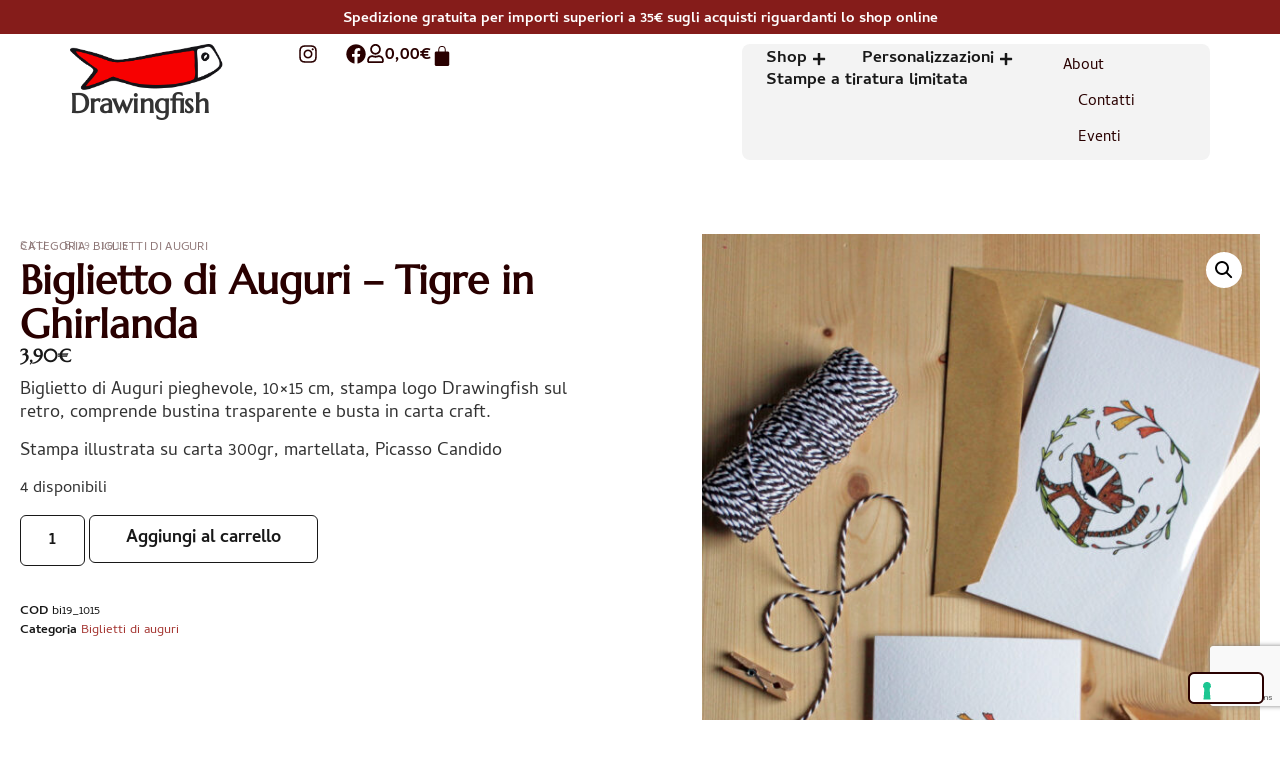

--- FILE ---
content_type: text/html; charset=UTF-8
request_url: https://www.drawingfish.com/prodotto/biglietto-di-auguri-tigre-in-ghirlanda/
body_size: 29022
content:
<!doctype html>
<html lang="it-IT">
<head>
	<meta charset="UTF-8">
	<meta name="viewport" content="width=device-width, initial-scale=1">
	<link rel="profile" href="https://gmpg.org/xfn/11">
	<meta name='robots' content='index, follow, max-image-preview:large, max-snippet:-1, max-video-preview:-1' />

	<!-- This site is optimized with the Yoast SEO plugin v26.6 - https://yoast.com/wordpress/plugins/seo/ -->
	<title>Biglietto di Auguri - Tigre in Ghirlanda | Drawingfish</title>
	<meta name="description" content="Biglietto di auguri pieghevole 10x15cm con bustina in carta craft | Illustrazione con tigrotto dentro ad una ghirlanda | stampa su carta martellata 300gr" />
	<link rel="canonical" href="https://www.drawingfish.com/prodotto/biglietto-di-auguri-tigre-in-ghirlanda/" />
	<meta property="og:locale" content="it_IT" />
	<meta property="og:type" content="article" />
	<meta property="og:title" content="Biglietto di Auguri - Tigre in Ghirlanda | Drawingfish" />
	<meta property="og:description" content="Biglietto di auguri pieghevole 10x15cm con bustina in carta craft | Illustrazione con tigrotto dentro ad una ghirlanda | stampa su carta martellata 300gr" />
	<meta property="og:url" content="https://www.drawingfish.com/prodotto/biglietto-di-auguri-tigre-in-ghirlanda/" />
	<meta property="og:site_name" content="Drawingfish" />
	<meta property="article:publisher" content="https://www.facebook.com/lauraguerraillustrazioni/" />
	<meta property="article:modified_time" content="2025-09-30T18:51:04+00:00" />
	<meta property="og:image" content="https://www.drawingfish.com/wp-content/uploads/2020/05/bi19_10x15_pieghevole_tigre-ghirlanda-scaled.jpg" />
	<meta property="og:image:width" content="1920" />
	<meta property="og:image:height" content="2560" />
	<meta property="og:image:type" content="image/jpeg" />
	<meta name="twitter:card" content="summary_large_image" />
	<meta name="twitter:label1" content="Tempo di lettura stimato" />
	<meta name="twitter:data1" content="1 minuto" />
	<script type="application/ld+json" class="yoast-schema-graph">{"@context":"https://schema.org","@graph":[{"@type":"WebPage","@id":"https://www.drawingfish.com/prodotto/biglietto-di-auguri-tigre-in-ghirlanda/","url":"https://www.drawingfish.com/prodotto/biglietto-di-auguri-tigre-in-ghirlanda/","name":"Biglietto di Auguri - Tigre in Ghirlanda | Drawingfish","isPartOf":{"@id":"https://www.drawingfish.com/#website"},"primaryImageOfPage":{"@id":"https://www.drawingfish.com/prodotto/biglietto-di-auguri-tigre-in-ghirlanda/#primaryimage"},"image":{"@id":"https://www.drawingfish.com/prodotto/biglietto-di-auguri-tigre-in-ghirlanda/#primaryimage"},"thumbnailUrl":"https://www.drawingfish.com/wp-content/uploads/2020/05/bi19_10x15_pieghevole_tigre-ghirlanda-scaled.jpg","datePublished":"2020-05-19T12:58:35+00:00","dateModified":"2025-09-30T18:51:04+00:00","description":"Biglietto di auguri pieghevole 10x15cm con bustina in carta craft | Illustrazione con tigrotto dentro ad una ghirlanda | stampa su carta martellata 300gr","breadcrumb":{"@id":"https://www.drawingfish.com/prodotto/biglietto-di-auguri-tigre-in-ghirlanda/#breadcrumb"},"inLanguage":"it-IT","potentialAction":[{"@type":"ReadAction","target":["https://www.drawingfish.com/prodotto/biglietto-di-auguri-tigre-in-ghirlanda/"]}]},{"@type":"ImageObject","inLanguage":"it-IT","@id":"https://www.drawingfish.com/prodotto/biglietto-di-auguri-tigre-in-ghirlanda/#primaryimage","url":"https://www.drawingfish.com/wp-content/uploads/2020/05/bi19_10x15_pieghevole_tigre-ghirlanda-scaled.jpg","contentUrl":"https://www.drawingfish.com/wp-content/uploads/2020/05/bi19_10x15_pieghevole_tigre-ghirlanda-scaled.jpg","width":1920,"height":2560,"caption":"biglietto di auguri - tigre - ghirlanda - animaletti"},{"@type":"BreadcrumbList","@id":"https://www.drawingfish.com/prodotto/biglietto-di-auguri-tigre-in-ghirlanda/#breadcrumb","itemListElement":[{"@type":"ListItem","position":1,"name":"Home","item":"https://www.drawingfish.com/"},{"@type":"ListItem","position":2,"name":"Shop","item":"https://www.drawingfish.com/negozio/"},{"@type":"ListItem","position":3,"name":"Biglietto di Auguri &#8211; Tigre in Ghirlanda"}]},{"@type":"WebSite","@id":"https://www.drawingfish.com/#website","url":"https://www.drawingfish.com/","name":"Drawingfish","description":"matita in mano e si va...","publisher":{"@id":"https://www.drawingfish.com/#organization"},"potentialAction":[{"@type":"SearchAction","target":{"@type":"EntryPoint","urlTemplate":"https://www.drawingfish.com/?s={search_term_string}"},"query-input":{"@type":"PropertyValueSpecification","valueRequired":true,"valueName":"search_term_string"}}],"inLanguage":"it-IT"},{"@type":"Organization","@id":"https://www.drawingfish.com/#organization","name":"Drawingfish di Laura Guerra","url":"https://www.drawingfish.com/","logo":{"@type":"ImageObject","inLanguage":"it-IT","@id":"https://www.drawingfish.com/#/schema/logo/image/","url":"https://www.drawingfish.com/wp-content/uploads/2019/02/logo-drawingfish.jpg","contentUrl":"https://www.drawingfish.com/wp-content/uploads/2019/02/logo-drawingfish.jpg","width":1388,"height":787,"caption":"Drawingfish di Laura Guerra"},"image":{"@id":"https://www.drawingfish.com/#/schema/logo/image/"},"sameAs":["https://www.facebook.com/lauraguerraillustrazioni/","https://www.instagram.com/drawing.fish/?hl=it"]}]}</script>
	<!-- / Yoast SEO plugin. -->


<link rel='dns-prefetch' href='//embeds.iubenda.com' />
<link rel='dns-prefetch' href='//cdn.iubenda.com' />
<link rel="alternate" type="application/rss+xml" title="Drawingfish &raquo; Feed" href="https://www.drawingfish.com/feed/" />
<link rel="alternate" type="application/rss+xml" title="Drawingfish &raquo; Feed dei commenti" href="https://www.drawingfish.com/comments/feed/" />
<link rel="alternate" type="application/rss+xml" title="Drawingfish &raquo; Biglietto di Auguri &#8211; Tigre in Ghirlanda Feed dei commenti" href="https://www.drawingfish.com/prodotto/biglietto-di-auguri-tigre-in-ghirlanda/feed/" />
<link rel="alternate" title="oEmbed (JSON)" type="application/json+oembed" href="https://www.drawingfish.com/wp-json/oembed/1.0/embed?url=https%3A%2F%2Fwww.drawingfish.com%2Fprodotto%2Fbiglietto-di-auguri-tigre-in-ghirlanda%2F" />
<link rel="alternate" title="oEmbed (XML)" type="text/xml+oembed" href="https://www.drawingfish.com/wp-json/oembed/1.0/embed?url=https%3A%2F%2Fwww.drawingfish.com%2Fprodotto%2Fbiglietto-di-auguri-tigre-in-ghirlanda%2F&#038;format=xml" />
<style id='wp-img-auto-sizes-contain-inline-css'>
img:is([sizes=auto i],[sizes^="auto," i]){contain-intrinsic-size:3000px 1500px}
/*# sourceURL=wp-img-auto-sizes-contain-inline-css */
</style>
<style id='wp-emoji-styles-inline-css'>

	img.wp-smiley, img.emoji {
		display: inline !important;
		border: none !important;
		box-shadow: none !important;
		height: 1em !important;
		width: 1em !important;
		margin: 0 0.07em !important;
		vertical-align: -0.1em !important;
		background: none !important;
		padding: 0 !important;
	}
/*# sourceURL=wp-emoji-styles-inline-css */
</style>
<link rel='stylesheet' id='wp-block-library-css' href='https://www.drawingfish.com/wp-includes/css/dist/block-library/style.min.css?ver=6.9' media='all' />
<style id='global-styles-inline-css'>
:root{--wp--preset--aspect-ratio--square: 1;--wp--preset--aspect-ratio--4-3: 4/3;--wp--preset--aspect-ratio--3-4: 3/4;--wp--preset--aspect-ratio--3-2: 3/2;--wp--preset--aspect-ratio--2-3: 2/3;--wp--preset--aspect-ratio--16-9: 16/9;--wp--preset--aspect-ratio--9-16: 9/16;--wp--preset--color--black: #000000;--wp--preset--color--cyan-bluish-gray: #abb8c3;--wp--preset--color--white: #ffffff;--wp--preset--color--pale-pink: #f78da7;--wp--preset--color--vivid-red: #cf2e2e;--wp--preset--color--luminous-vivid-orange: #ff6900;--wp--preset--color--luminous-vivid-amber: #fcb900;--wp--preset--color--light-green-cyan: #7bdcb5;--wp--preset--color--vivid-green-cyan: #00d084;--wp--preset--color--pale-cyan-blue: #8ed1fc;--wp--preset--color--vivid-cyan-blue: #0693e3;--wp--preset--color--vivid-purple: #9b51e0;--wp--preset--gradient--vivid-cyan-blue-to-vivid-purple: linear-gradient(135deg,rgb(6,147,227) 0%,rgb(155,81,224) 100%);--wp--preset--gradient--light-green-cyan-to-vivid-green-cyan: linear-gradient(135deg,rgb(122,220,180) 0%,rgb(0,208,130) 100%);--wp--preset--gradient--luminous-vivid-amber-to-luminous-vivid-orange: linear-gradient(135deg,rgb(252,185,0) 0%,rgb(255,105,0) 100%);--wp--preset--gradient--luminous-vivid-orange-to-vivid-red: linear-gradient(135deg,rgb(255,105,0) 0%,rgb(207,46,46) 100%);--wp--preset--gradient--very-light-gray-to-cyan-bluish-gray: linear-gradient(135deg,rgb(238,238,238) 0%,rgb(169,184,195) 100%);--wp--preset--gradient--cool-to-warm-spectrum: linear-gradient(135deg,rgb(74,234,220) 0%,rgb(151,120,209) 20%,rgb(207,42,186) 40%,rgb(238,44,130) 60%,rgb(251,105,98) 80%,rgb(254,248,76) 100%);--wp--preset--gradient--blush-light-purple: linear-gradient(135deg,rgb(255,206,236) 0%,rgb(152,150,240) 100%);--wp--preset--gradient--blush-bordeaux: linear-gradient(135deg,rgb(254,205,165) 0%,rgb(254,45,45) 50%,rgb(107,0,62) 100%);--wp--preset--gradient--luminous-dusk: linear-gradient(135deg,rgb(255,203,112) 0%,rgb(199,81,192) 50%,rgb(65,88,208) 100%);--wp--preset--gradient--pale-ocean: linear-gradient(135deg,rgb(255,245,203) 0%,rgb(182,227,212) 50%,rgb(51,167,181) 100%);--wp--preset--gradient--electric-grass: linear-gradient(135deg,rgb(202,248,128) 0%,rgb(113,206,126) 100%);--wp--preset--gradient--midnight: linear-gradient(135deg,rgb(2,3,129) 0%,rgb(40,116,252) 100%);--wp--preset--font-size--small: 13px;--wp--preset--font-size--medium: 20px;--wp--preset--font-size--large: 36px;--wp--preset--font-size--x-large: 42px;--wp--preset--spacing--20: 0.44rem;--wp--preset--spacing--30: 0.67rem;--wp--preset--spacing--40: 1rem;--wp--preset--spacing--50: 1.5rem;--wp--preset--spacing--60: 2.25rem;--wp--preset--spacing--70: 3.38rem;--wp--preset--spacing--80: 5.06rem;--wp--preset--shadow--natural: 6px 6px 9px rgba(0, 0, 0, 0.2);--wp--preset--shadow--deep: 12px 12px 50px rgba(0, 0, 0, 0.4);--wp--preset--shadow--sharp: 6px 6px 0px rgba(0, 0, 0, 0.2);--wp--preset--shadow--outlined: 6px 6px 0px -3px rgb(255, 255, 255), 6px 6px rgb(0, 0, 0);--wp--preset--shadow--crisp: 6px 6px 0px rgb(0, 0, 0);}:root { --wp--style--global--content-size: 800px;--wp--style--global--wide-size: 1200px; }:where(body) { margin: 0; }.wp-site-blocks > .alignleft { float: left; margin-right: 2em; }.wp-site-blocks > .alignright { float: right; margin-left: 2em; }.wp-site-blocks > .aligncenter { justify-content: center; margin-left: auto; margin-right: auto; }:where(.wp-site-blocks) > * { margin-block-start: 24px; margin-block-end: 0; }:where(.wp-site-blocks) > :first-child { margin-block-start: 0; }:where(.wp-site-blocks) > :last-child { margin-block-end: 0; }:root { --wp--style--block-gap: 24px; }:root :where(.is-layout-flow) > :first-child{margin-block-start: 0;}:root :where(.is-layout-flow) > :last-child{margin-block-end: 0;}:root :where(.is-layout-flow) > *{margin-block-start: 24px;margin-block-end: 0;}:root :where(.is-layout-constrained) > :first-child{margin-block-start: 0;}:root :where(.is-layout-constrained) > :last-child{margin-block-end: 0;}:root :where(.is-layout-constrained) > *{margin-block-start: 24px;margin-block-end: 0;}:root :where(.is-layout-flex){gap: 24px;}:root :where(.is-layout-grid){gap: 24px;}.is-layout-flow > .alignleft{float: left;margin-inline-start: 0;margin-inline-end: 2em;}.is-layout-flow > .alignright{float: right;margin-inline-start: 2em;margin-inline-end: 0;}.is-layout-flow > .aligncenter{margin-left: auto !important;margin-right: auto !important;}.is-layout-constrained > .alignleft{float: left;margin-inline-start: 0;margin-inline-end: 2em;}.is-layout-constrained > .alignright{float: right;margin-inline-start: 2em;margin-inline-end: 0;}.is-layout-constrained > .aligncenter{margin-left: auto !important;margin-right: auto !important;}.is-layout-constrained > :where(:not(.alignleft):not(.alignright):not(.alignfull)){max-width: var(--wp--style--global--content-size);margin-left: auto !important;margin-right: auto !important;}.is-layout-constrained > .alignwide{max-width: var(--wp--style--global--wide-size);}body .is-layout-flex{display: flex;}.is-layout-flex{flex-wrap: wrap;align-items: center;}.is-layout-flex > :is(*, div){margin: 0;}body .is-layout-grid{display: grid;}.is-layout-grid > :is(*, div){margin: 0;}body{padding-top: 0px;padding-right: 0px;padding-bottom: 0px;padding-left: 0px;}a:where(:not(.wp-element-button)){text-decoration: underline;}:root :where(.wp-element-button, .wp-block-button__link){background-color: #32373c;border-width: 0;color: #fff;font-family: inherit;font-size: inherit;font-style: inherit;font-weight: inherit;letter-spacing: inherit;line-height: inherit;padding-top: calc(0.667em + 2px);padding-right: calc(1.333em + 2px);padding-bottom: calc(0.667em + 2px);padding-left: calc(1.333em + 2px);text-decoration: none;text-transform: inherit;}.has-black-color{color: var(--wp--preset--color--black) !important;}.has-cyan-bluish-gray-color{color: var(--wp--preset--color--cyan-bluish-gray) !important;}.has-white-color{color: var(--wp--preset--color--white) !important;}.has-pale-pink-color{color: var(--wp--preset--color--pale-pink) !important;}.has-vivid-red-color{color: var(--wp--preset--color--vivid-red) !important;}.has-luminous-vivid-orange-color{color: var(--wp--preset--color--luminous-vivid-orange) !important;}.has-luminous-vivid-amber-color{color: var(--wp--preset--color--luminous-vivid-amber) !important;}.has-light-green-cyan-color{color: var(--wp--preset--color--light-green-cyan) !important;}.has-vivid-green-cyan-color{color: var(--wp--preset--color--vivid-green-cyan) !important;}.has-pale-cyan-blue-color{color: var(--wp--preset--color--pale-cyan-blue) !important;}.has-vivid-cyan-blue-color{color: var(--wp--preset--color--vivid-cyan-blue) !important;}.has-vivid-purple-color{color: var(--wp--preset--color--vivid-purple) !important;}.has-black-background-color{background-color: var(--wp--preset--color--black) !important;}.has-cyan-bluish-gray-background-color{background-color: var(--wp--preset--color--cyan-bluish-gray) !important;}.has-white-background-color{background-color: var(--wp--preset--color--white) !important;}.has-pale-pink-background-color{background-color: var(--wp--preset--color--pale-pink) !important;}.has-vivid-red-background-color{background-color: var(--wp--preset--color--vivid-red) !important;}.has-luminous-vivid-orange-background-color{background-color: var(--wp--preset--color--luminous-vivid-orange) !important;}.has-luminous-vivid-amber-background-color{background-color: var(--wp--preset--color--luminous-vivid-amber) !important;}.has-light-green-cyan-background-color{background-color: var(--wp--preset--color--light-green-cyan) !important;}.has-vivid-green-cyan-background-color{background-color: var(--wp--preset--color--vivid-green-cyan) !important;}.has-pale-cyan-blue-background-color{background-color: var(--wp--preset--color--pale-cyan-blue) !important;}.has-vivid-cyan-blue-background-color{background-color: var(--wp--preset--color--vivid-cyan-blue) !important;}.has-vivid-purple-background-color{background-color: var(--wp--preset--color--vivid-purple) !important;}.has-black-border-color{border-color: var(--wp--preset--color--black) !important;}.has-cyan-bluish-gray-border-color{border-color: var(--wp--preset--color--cyan-bluish-gray) !important;}.has-white-border-color{border-color: var(--wp--preset--color--white) !important;}.has-pale-pink-border-color{border-color: var(--wp--preset--color--pale-pink) !important;}.has-vivid-red-border-color{border-color: var(--wp--preset--color--vivid-red) !important;}.has-luminous-vivid-orange-border-color{border-color: var(--wp--preset--color--luminous-vivid-orange) !important;}.has-luminous-vivid-amber-border-color{border-color: var(--wp--preset--color--luminous-vivid-amber) !important;}.has-light-green-cyan-border-color{border-color: var(--wp--preset--color--light-green-cyan) !important;}.has-vivid-green-cyan-border-color{border-color: var(--wp--preset--color--vivid-green-cyan) !important;}.has-pale-cyan-blue-border-color{border-color: var(--wp--preset--color--pale-cyan-blue) !important;}.has-vivid-cyan-blue-border-color{border-color: var(--wp--preset--color--vivid-cyan-blue) !important;}.has-vivid-purple-border-color{border-color: var(--wp--preset--color--vivid-purple) !important;}.has-vivid-cyan-blue-to-vivid-purple-gradient-background{background: var(--wp--preset--gradient--vivid-cyan-blue-to-vivid-purple) !important;}.has-light-green-cyan-to-vivid-green-cyan-gradient-background{background: var(--wp--preset--gradient--light-green-cyan-to-vivid-green-cyan) !important;}.has-luminous-vivid-amber-to-luminous-vivid-orange-gradient-background{background: var(--wp--preset--gradient--luminous-vivid-amber-to-luminous-vivid-orange) !important;}.has-luminous-vivid-orange-to-vivid-red-gradient-background{background: var(--wp--preset--gradient--luminous-vivid-orange-to-vivid-red) !important;}.has-very-light-gray-to-cyan-bluish-gray-gradient-background{background: var(--wp--preset--gradient--very-light-gray-to-cyan-bluish-gray) !important;}.has-cool-to-warm-spectrum-gradient-background{background: var(--wp--preset--gradient--cool-to-warm-spectrum) !important;}.has-blush-light-purple-gradient-background{background: var(--wp--preset--gradient--blush-light-purple) !important;}.has-blush-bordeaux-gradient-background{background: var(--wp--preset--gradient--blush-bordeaux) !important;}.has-luminous-dusk-gradient-background{background: var(--wp--preset--gradient--luminous-dusk) !important;}.has-pale-ocean-gradient-background{background: var(--wp--preset--gradient--pale-ocean) !important;}.has-electric-grass-gradient-background{background: var(--wp--preset--gradient--electric-grass) !important;}.has-midnight-gradient-background{background: var(--wp--preset--gradient--midnight) !important;}.has-small-font-size{font-size: var(--wp--preset--font-size--small) !important;}.has-medium-font-size{font-size: var(--wp--preset--font-size--medium) !important;}.has-large-font-size{font-size: var(--wp--preset--font-size--large) !important;}.has-x-large-font-size{font-size: var(--wp--preset--font-size--x-large) !important;}
:root :where(.wp-block-pullquote){font-size: 1.5em;line-height: 1.6;}
/*# sourceURL=global-styles-inline-css */
</style>
<link rel='stylesheet' id='photoswipe-css' href='https://www.drawingfish.com/wp-content/plugins/woocommerce/assets/css/photoswipe/photoswipe.min.css?ver=10.4.3' media='all' />
<link rel='stylesheet' id='photoswipe-default-skin-css' href='https://www.drawingfish.com/wp-content/plugins/woocommerce/assets/css/photoswipe/default-skin/default-skin.min.css?ver=10.4.3' media='all' />
<link rel='stylesheet' id='woocommerce-layout-css' href='https://www.drawingfish.com/wp-content/plugins/woocommerce/assets/css/woocommerce-layout.css?ver=10.4.3' media='all' />
<link rel='stylesheet' id='woocommerce-smallscreen-css' href='https://www.drawingfish.com/wp-content/plugins/woocommerce/assets/css/woocommerce-smallscreen.css?ver=10.4.3' media='only screen and (max-width: 768px)' />
<link rel='stylesheet' id='woocommerce-general-css' href='https://www.drawingfish.com/wp-content/plugins/woocommerce/assets/css/woocommerce.css?ver=10.4.3' media='all' />
<style id='woocommerce-inline-inline-css'>
.woocommerce form .form-row .required { visibility: visible; }
/*# sourceURL=woocommerce-inline-inline-css */
</style>
<link rel='stylesheet' id='gateway-css' href='https://www.drawingfish.com/wp-content/plugins/woocommerce-paypal-payments/modules/ppcp-button/assets/css/gateway.css?ver=3.3.1' media='all' />
<link rel='stylesheet' id='hello-elementor-css' href='https://www.drawingfish.com/wp-content/themes/hello-elementor/assets/css/reset.css?ver=3.4.4' media='all' />
<link rel='stylesheet' id='hello-elementor-theme-style-css' href='https://www.drawingfish.com/wp-content/themes/hello-elementor/assets/css/theme.css?ver=3.4.4' media='all' />
<link rel='stylesheet' id='hello-elementor-header-footer-css' href='https://www.drawingfish.com/wp-content/themes/hello-elementor/assets/css/header-footer.css?ver=3.4.4' media='all' />
<link rel='stylesheet' id='elementor-frontend-css' href='https://www.drawingfish.com/wp-content/uploads/elementor/css/custom-frontend.min.css?ver=1767381905' media='all' />
<link rel='stylesheet' id='widget-heading-css' href='https://www.drawingfish.com/wp-content/plugins/elementor/assets/css/widget-heading.min.css?ver=3.34.0' media='all' />
<link rel='stylesheet' id='widget-image-css' href='https://www.drawingfish.com/wp-content/plugins/elementor/assets/css/widget-image.min.css?ver=3.34.0' media='all' />
<link rel='stylesheet' id='e-sticky-css' href='https://www.drawingfish.com/wp-content/plugins/elementor-pro/assets/css/modules/sticky.min.css?ver=3.34.0' media='all' />
<link rel='stylesheet' id='e-motion-fx-css' href='https://www.drawingfish.com/wp-content/plugins/elementor-pro/assets/css/modules/motion-fx.min.css?ver=3.34.0' media='all' />
<link rel='stylesheet' id='widget-social-icons-css' href='https://www.drawingfish.com/wp-content/plugins/elementor/assets/css/widget-social-icons.min.css?ver=3.34.0' media='all' />
<link rel='stylesheet' id='e-apple-webkit-css' href='https://www.drawingfish.com/wp-content/uploads/elementor/css/custom-apple-webkit.min.css?ver=1767381905' media='all' />
<link rel='stylesheet' id='widget-woocommerce-menu-cart-css' href='https://www.drawingfish.com/wp-content/uploads/elementor/css/custom-pro-widget-woocommerce-menu-cart.min.css?ver=1767381905' media='all' />
<link rel='stylesheet' id='widget-icon-list-css' href='https://www.drawingfish.com/wp-content/uploads/elementor/css/custom-widget-icon-list.min.css?ver=1767381905' media='all' />
<link rel='stylesheet' id='widget-call-to-action-css' href='https://www.drawingfish.com/wp-content/uploads/elementor/css/custom-pro-widget-call-to-action.min.css?ver=1767381905' media='all' />
<link rel='stylesheet' id='e-transitions-css' href='https://www.drawingfish.com/wp-content/plugins/elementor-pro/assets/css/conditionals/transitions.min.css?ver=3.34.0' media='all' />
<link rel='stylesheet' id='e-animation-fadeIn-css' href='https://www.drawingfish.com/wp-content/plugins/elementor/assets/lib/animations/styles/fadeIn.min.css?ver=3.34.0' media='all' />
<link rel='stylesheet' id='widget-mega-menu-css' href='https://www.drawingfish.com/wp-content/uploads/elementor/css/custom-pro-widget-mega-menu.min.css?ver=1767381905' media='all' />
<link rel='stylesheet' id='widget-nav-menu-css' href='https://www.drawingfish.com/wp-content/uploads/elementor/css/custom-pro-widget-nav-menu.min.css?ver=1767381905' media='all' />
<link rel='stylesheet' id='e-animation-slideInRight-css' href='https://www.drawingfish.com/wp-content/plugins/elementor/assets/lib/animations/styles/slideInRight.min.css?ver=3.34.0' media='all' />
<link rel='stylesheet' id='widget-off-canvas-css' href='https://www.drawingfish.com/wp-content/plugins/elementor-pro/assets/css/widget-off-canvas.min.css?ver=3.34.0' media='all' />
<link rel='stylesheet' id='widget-woocommerce-product-price-css' href='https://www.drawingfish.com/wp-content/plugins/elementor-pro/assets/css/widget-woocommerce-product-price.min.css?ver=3.34.0' media='all' />
<link rel='stylesheet' id='widget-woocommerce-product-add-to-cart-css' href='https://www.drawingfish.com/wp-content/uploads/elementor/css/custom-pro-widget-woocommerce-product-add-to-cart.min.css?ver=1767381905' media='all' />
<link rel='stylesheet' id='widget-woocommerce-product-meta-css' href='https://www.drawingfish.com/wp-content/plugins/elementor-pro/assets/css/widget-woocommerce-product-meta.min.css?ver=3.34.0' media='all' />
<link rel='stylesheet' id='widget-woocommerce-product-images-css' href='https://www.drawingfish.com/wp-content/plugins/elementor-pro/assets/css/widget-woocommerce-product-images.min.css?ver=3.34.0' media='all' />
<link rel='stylesheet' id='swiper-css' href='https://www.drawingfish.com/wp-content/plugins/elementor/assets/lib/swiper/v8/css/swiper.min.css?ver=8.4.5' media='all' />
<link rel='stylesheet' id='e-swiper-css' href='https://www.drawingfish.com/wp-content/plugins/elementor/assets/css/conditionals/e-swiper.min.css?ver=3.34.0' media='all' />
<link rel='stylesheet' id='widget-image-carousel-css' href='https://www.drawingfish.com/wp-content/plugins/elementor/assets/css/widget-image-carousel.min.css?ver=3.34.0' media='all' />
<link rel='stylesheet' id='e-animation-slideInUp-css' href='https://www.drawingfish.com/wp-content/plugins/elementor/assets/lib/animations/styles/slideInUp.min.css?ver=3.34.0' media='all' />
<link rel='stylesheet' id='widget-woocommerce-products-css' href='https://www.drawingfish.com/wp-content/plugins/elementor-pro/assets/css/widget-woocommerce-products.min.css?ver=3.34.0' media='all' />
<link rel='stylesheet' id='e-animation-fadeInUp-css' href='https://www.drawingfish.com/wp-content/plugins/elementor/assets/lib/animations/styles/fadeInUp.min.css?ver=3.34.0' media='all' />
<link rel='stylesheet' id='widget-testimonial-carousel-css' href='https://www.drawingfish.com/wp-content/uploads/elementor/css/custom-pro-widget-testimonial-carousel.min.css?ver=3.34.0' media='all' />
<link rel='stylesheet' id='widget-carousel-module-base-css' href='https://www.drawingfish.com/wp-content/plugins/elementor-pro/assets/css/widget-carousel-module-base.min.css?ver=3.34.0' media='all' />
<link rel='stylesheet' id='elementor-post-3654-css' href='https://www.drawingfish.com/wp-content/uploads/elementor/css/post-3654.css?ver=1767381905' media='all' />
<link rel='stylesheet' id='elementor-post-3763-css' href='https://www.drawingfish.com/wp-content/uploads/elementor/css/post-3763.css?ver=1767381906' media='all' />
<link rel='stylesheet' id='elementor-post-3603-css' href='https://www.drawingfish.com/wp-content/uploads/elementor/css/post-3603.css?ver=1767381906' media='all' />
<link rel='stylesheet' id='elementor-post-3594-css' href='https://www.drawingfish.com/wp-content/uploads/elementor/css/post-3594.css?ver=1767383067' media='all' />
<link rel='stylesheet' id='hello-elementor-child-style-css' href='https://www.drawingfish.com/wp-content/themes/hello-theme-child-master/style.css?ver=2.0.0' media='all' />
<link rel='stylesheet' id='sib-front-css-css' href='https://www.drawingfish.com/wp-content/plugins/mailin/css/mailin-front.css?ver=6.9' media='all' />
<link rel='stylesheet' id='elementor-gf-local-marcellus-css' href='https://www.drawingfish.com/wp-content/uploads/elementor/google-fonts/css/marcellus.css?ver=1745656651' media='all' />
<link rel='stylesheet' id='elementor-gf-local-cambay-css' href='https://www.drawingfish.com/wp-content/uploads/elementor/google-fonts/css/cambay.css?ver=1745656653' media='all' />
<link rel='stylesheet' id='elementor-gf-local-questrial-css' href='https://www.drawingfish.com/wp-content/uploads/elementor/google-fonts/css/questrial.css?ver=1745656653' media='all' />
<script  type="text/javascript" class=" _iub_cs_skip" src="https://embeds.iubenda.com/widgets/2f5dda38-bd0d-4066-ab95-88bd9b4261d4.js?ver=3.12.5" id="iubenda-head-scripts-0-js"></script>
<script src="https://www.drawingfish.com/wp-includes/js/jquery/jquery.min.js?ver=3.7.1" id="jquery-core-js"></script>
<script src="https://www.drawingfish.com/wp-includes/js/jquery/jquery-migrate.min.js?ver=3.4.1" id="jquery-migrate-js"></script>
<script src="https://www.drawingfish.com/wp-content/plugins/woocommerce/assets/js/jquery-blockui/jquery.blockUI.min.js?ver=2.7.0-wc.10.4.3" id="wc-jquery-blockui-js" defer data-wp-strategy="defer"></script>
<script id="wc-add-to-cart-js-extra">
var wc_add_to_cart_params = {"ajax_url":"/wp-admin/admin-ajax.php","wc_ajax_url":"/?wc-ajax=%%endpoint%%","i18n_view_cart":"Visualizza carrello","cart_url":"https://www.drawingfish.com/carrello/","is_cart":"","cart_redirect_after_add":"no"};
//# sourceURL=wc-add-to-cart-js-extra
</script>
<script src="https://www.drawingfish.com/wp-content/plugins/woocommerce/assets/js/frontend/add-to-cart.min.js?ver=10.4.3" id="wc-add-to-cart-js" defer data-wp-strategy="defer"></script>
<script src="https://www.drawingfish.com/wp-content/plugins/woocommerce/assets/js/zoom/jquery.zoom.min.js?ver=1.7.21-wc.10.4.3" id="wc-zoom-js" defer data-wp-strategy="defer"></script>
<script src="https://www.drawingfish.com/wp-content/plugins/woocommerce/assets/js/flexslider/jquery.flexslider.min.js?ver=2.7.2-wc.10.4.3" id="wc-flexslider-js" defer data-wp-strategy="defer"></script>
<script src="https://www.drawingfish.com/wp-content/plugins/woocommerce/assets/js/photoswipe/photoswipe.min.js?ver=4.1.1-wc.10.4.3" id="wc-photoswipe-js" defer data-wp-strategy="defer"></script>
<script src="https://www.drawingfish.com/wp-content/plugins/woocommerce/assets/js/photoswipe/photoswipe-ui-default.min.js?ver=4.1.1-wc.10.4.3" id="wc-photoswipe-ui-default-js" defer data-wp-strategy="defer"></script>
<script id="wc-single-product-js-extra">
var wc_single_product_params = {"i18n_required_rating_text":"Seleziona una valutazione","i18n_rating_options":["1 stella su 5","2 stelle su 5","3 stelle su 5","4 stelle su 5","5 stelle su 5"],"i18n_product_gallery_trigger_text":"Visualizza la galleria di immagini a schermo intero","review_rating_required":"yes","flexslider":{"rtl":false,"animation":"slide","smoothHeight":true,"directionNav":false,"controlNav":"thumbnails","slideshow":false,"animationSpeed":500,"animationLoop":false,"allowOneSlide":false},"zoom_enabled":"1","zoom_options":[],"photoswipe_enabled":"1","photoswipe_options":{"shareEl":false,"closeOnScroll":false,"history":false,"hideAnimationDuration":0,"showAnimationDuration":0},"flexslider_enabled":"1"};
//# sourceURL=wc-single-product-js-extra
</script>
<script src="https://www.drawingfish.com/wp-content/plugins/woocommerce/assets/js/frontend/single-product.min.js?ver=10.4.3" id="wc-single-product-js" defer data-wp-strategy="defer"></script>
<script src="https://www.drawingfish.com/wp-content/plugins/woocommerce/assets/js/js-cookie/js.cookie.min.js?ver=2.1.4-wc.10.4.3" id="wc-js-cookie-js" defer data-wp-strategy="defer"></script>
<script id="woocommerce-js-extra">
var woocommerce_params = {"ajax_url":"/wp-admin/admin-ajax.php","wc_ajax_url":"/?wc-ajax=%%endpoint%%","i18n_password_show":"Mostra password","i18n_password_hide":"Nascondi password"};
//# sourceURL=woocommerce-js-extra
</script>
<script src="https://www.drawingfish.com/wp-content/plugins/woocommerce/assets/js/frontend/woocommerce.min.js?ver=10.4.3" id="woocommerce-js" defer data-wp-strategy="defer"></script>
<script id="sib-front-js-js-extra">
var sibErrMsg = {"invalidMail":"Please fill out valid email address","requiredField":"Please fill out required fields","invalidDateFormat":"Please fill out valid date format","invalidSMSFormat":"Please fill out valid phone number"};
var ajax_sib_front_object = {"ajax_url":"https://www.drawingfish.com/wp-admin/admin-ajax.php","ajax_nonce":"949dcf9e48","flag_url":"https://www.drawingfish.com/wp-content/plugins/mailin/img/flags/"};
//# sourceURL=sib-front-js-js-extra
</script>
<script src="https://www.drawingfish.com/wp-content/plugins/mailin/js/mailin-front.js?ver=1761951812" id="sib-front-js-js"></script>
<link rel="https://api.w.org/" href="https://www.drawingfish.com/wp-json/" /><link rel="alternate" title="JSON" type="application/json" href="https://www.drawingfish.com/wp-json/wp/v2/product/1615" /><link rel="EditURI" type="application/rsd+xml" title="RSD" href="https://www.drawingfish.com/xmlrpc.php?rsd" />
<meta name="generator" content="WordPress 6.9" />
<meta name="generator" content="WooCommerce 10.4.3" />
<link rel='shortlink' href='https://www.drawingfish.com/?p=1615' />
<meta name="description" content="Biglietto di Auguri pieghevole, 10x15 cm, stampa logo Drawingfish sul retro, comprende bustina trasparente e busta in carta craft.

Stampa illustrata su carta 300gr, martellata, Picasso Candido">
	<noscript><style>.woocommerce-product-gallery{ opacity: 1 !important; }</style></noscript>
	<meta name="generator" content="Elementor 3.34.0; features: e_font_icon_svg, additional_custom_breakpoints; settings: css_print_method-external, google_font-enabled, font_display-swap">
<script type="text/javascript" src="https://embeds.iubenda.com/widgets/2f5dda38-bd0d-4066-ab95-88bd9b4261d4.js"></script>
			<style>
				.e-con.e-parent:nth-of-type(n+4):not(.e-lazyloaded):not(.e-no-lazyload),
				.e-con.e-parent:nth-of-type(n+4):not(.e-lazyloaded):not(.e-no-lazyload) * {
					background-image: none !important;
				}
				@media screen and (max-height: 1024px) {
					.e-con.e-parent:nth-of-type(n+3):not(.e-lazyloaded):not(.e-no-lazyload),
					.e-con.e-parent:nth-of-type(n+3):not(.e-lazyloaded):not(.e-no-lazyload) * {
						background-image: none !important;
					}
				}
				@media screen and (max-height: 640px) {
					.e-con.e-parent:nth-of-type(n+2):not(.e-lazyloaded):not(.e-no-lazyload),
					.e-con.e-parent:nth-of-type(n+2):not(.e-lazyloaded):not(.e-no-lazyload) * {
						background-image: none !important;
					}
				}
			</style>
			<link rel="icon" href="https://www.drawingfish.com/wp-content/uploads/2018/12/cropped-fish-1-32x32.jpg" sizes="32x32" />
<link rel="icon" href="https://www.drawingfish.com/wp-content/uploads/2018/12/cropped-fish-1-192x192.jpg" sizes="192x192" />
<link rel="apple-touch-icon" href="https://www.drawingfish.com/wp-content/uploads/2018/12/cropped-fish-1-180x180.jpg" />
<meta name="msapplication-TileImage" content="https://www.drawingfish.com/wp-content/uploads/2018/12/cropped-fish-1-270x270.jpg" />
</head>
<body class="wp-singular product-template-default single single-product postid-1615 wp-custom-logo wp-embed-responsive wp-theme-hello-elementor wp-child-theme-hello-theme-child-master theme-hello-elementor woocommerce woocommerce-page woocommerce-no-js hello-elementor-default elementor-default elementor-template-full-width elementor-kit-3654 elementor-page-3594">


<a class="skip-link screen-reader-text" href="#content">Vai al contenuto</a>

		<header data-elementor-type="header" data-elementor-id="3763" class="elementor elementor-3763 elementor-location-header" data-elementor-post-type="elementor_library">
			<div class="elementor-element elementor-element-6faa61 e-flex e-con-boxed e-con e-parent" data-id="6faa61" data-element_type="container" data-settings="{&quot;background_background&quot;:&quot;classic&quot;}">
					<div class="e-con-inner">
				<div class="elementor-element elementor-element-56b61207 elementor-widget elementor-widget-heading" data-id="56b61207" data-element_type="widget" data-widget_type="heading.default">
				<div class="elementor-widget-container">
					<span class="elementor-heading-title elementor-size-default">Spedizione gratuita per importi superiori a 35€ sugli acquisti riguardanti lo shop online</span>				</div>
				</div>
					</div>
				</div>
		<div class="elementor-element elementor-element-72b048d elementor-hidden-mobile e-flex e-con-boxed e-con e-parent" data-id="72b048d" data-element_type="container">
					<div class="e-con-inner">
		<div class="elementor-element elementor-element-5e6133b9 e-con-full e-flex e-con e-child" data-id="5e6133b9" data-element_type="container" data-settings="{&quot;sticky&quot;:&quot;top&quot;,&quot;sticky_offset&quot;:4,&quot;motion_fx_motion_fx_scrolling&quot;:&quot;yes&quot;,&quot;motion_fx_scale_effect&quot;:&quot;yes&quot;,&quot;motion_fx_scale_speed&quot;:{&quot;unit&quot;:&quot;px&quot;,&quot;size&quot;:-4,&quot;sizes&quot;:[]},&quot;motion_fx_scale_range&quot;:{&quot;unit&quot;:&quot;%&quot;,&quot;size&quot;:&quot;&quot;,&quot;sizes&quot;:{&quot;start&quot;:80,&quot;end&quot;:100}},&quot;motion_fx_devices&quot;:[&quot;widescreen&quot;,&quot;desktop&quot;,&quot;laptop&quot;,&quot;tablet_extra&quot;,&quot;tablet&quot;,&quot;mobile_extra&quot;],&quot;motion_fx_scale_direction&quot;:&quot;out-in&quot;,&quot;sticky_on&quot;:[&quot;widescreen&quot;,&quot;desktop&quot;,&quot;laptop&quot;,&quot;tablet_extra&quot;,&quot;tablet&quot;,&quot;mobile_extra&quot;,&quot;mobile&quot;],&quot;sticky_effects_offset&quot;:0,&quot;sticky_anchor_link_offset&quot;:0}">
				<div class="elementor-element elementor-element-6be748b9 elementor-widget__width-initial elementor-widget elementor-widget-theme-site-logo elementor-widget-image" data-id="6be748b9" data-element_type="widget" data-widget_type="theme-site-logo.default">
				<div class="elementor-widget-container">
											<a href="https://www.drawingfish.com">
			<img fetchpriority="high" width="490" height="147" src="https://www.drawingfish.com/wp-content/uploads/2024/12/DF-logo-beta.png" class="attachment-full size-full wp-image-3456" alt="" srcset="https://www.drawingfish.com/wp-content/uploads/2024/12/DF-logo-beta.png 490w, https://www.drawingfish.com/wp-content/uploads/2024/12/DF-logo-beta-300x90.png 300w, https://www.drawingfish.com/wp-content/uploads/2024/12/DF-logo-beta-416x125.png 416w" sizes="(max-width: 490px) 100vw, 490px" />				</a>
											</div>
				</div>
				<div class="elementor-element elementor-element-11e84e0f elementor-widget elementor-widget-theme-site-title elementor-widget-heading" data-id="11e84e0f" data-element_type="widget" data-widget_type="theme-site-title.default">
				<div class="elementor-widget-container">
					<span class="elementor-heading-title elementor-size-default"><a href="https://www.drawingfish.com">Drawingfish</a></span>				</div>
				</div>
				</div>
		<div class="elementor-element elementor-element-7bd6d193 e-con-full e-flex e-con e-child" data-id="7bd6d193" data-element_type="container" data-settings="{&quot;sticky&quot;:&quot;top&quot;,&quot;sticky_on&quot;:[&quot;mobile&quot;],&quot;sticky_offset&quot;:0,&quot;sticky_effects_offset&quot;:0,&quot;sticky_anchor_link_offset&quot;:0}">
		<div class="elementor-element elementor-element-58c77b56 e-con-full e-flex e-con e-child" data-id="58c77b56" data-element_type="container">
				<div class="elementor-element elementor-element-33bcba29 elementor-grid-2 elementor-hidden-mobile elementor-shape-rounded e-grid-align-center elementor-widget elementor-widget-social-icons" data-id="33bcba29" data-element_type="widget" data-widget_type="social-icons.default">
				<div class="elementor-widget-container">
							<div class="elementor-social-icons-wrapper elementor-grid" role="list">
							<span class="elementor-grid-item" role="listitem">
					<a class="elementor-icon elementor-social-icon elementor-social-icon-instagram elementor-repeater-item-b7a896b" href="https://www.instagram.com/drawing.fish/?hl=it" target="_blank">
						<span class="elementor-screen-only">Instagram</span>
						<svg aria-hidden="true" class="e-font-icon-svg e-fab-instagram" viewBox="0 0 448 512" xmlns="http://www.w3.org/2000/svg"><path d="M224.1 141c-63.6 0-114.9 51.3-114.9 114.9s51.3 114.9 114.9 114.9S339 319.5 339 255.9 287.7 141 224.1 141zm0 189.6c-41.1 0-74.7-33.5-74.7-74.7s33.5-74.7 74.7-74.7 74.7 33.5 74.7 74.7-33.6 74.7-74.7 74.7zm146.4-194.3c0 14.9-12 26.8-26.8 26.8-14.9 0-26.8-12-26.8-26.8s12-26.8 26.8-26.8 26.8 12 26.8 26.8zm76.1 27.2c-1.7-35.9-9.9-67.7-36.2-93.9-26.2-26.2-58-34.4-93.9-36.2-37-2.1-147.9-2.1-184.9 0-35.8 1.7-67.6 9.9-93.9 36.1s-34.4 58-36.2 93.9c-2.1 37-2.1 147.9 0 184.9 1.7 35.9 9.9 67.7 36.2 93.9s58 34.4 93.9 36.2c37 2.1 147.9 2.1 184.9 0 35.9-1.7 67.7-9.9 93.9-36.2 26.2-26.2 34.4-58 36.2-93.9 2.1-37 2.1-147.8 0-184.8zM398.8 388c-7.8 19.6-22.9 34.7-42.6 42.6-29.5 11.7-99.5 9-132.1 9s-102.7 2.6-132.1-9c-19.6-7.8-34.7-22.9-42.6-42.6-11.7-29.5-9-99.5-9-132.1s-2.6-102.7 9-132.1c7.8-19.6 22.9-34.7 42.6-42.6 29.5-11.7 99.5-9 132.1-9s102.7-2.6 132.1 9c19.6 7.8 34.7 22.9 42.6 42.6 11.7 29.5 9 99.5 9 132.1s2.7 102.7-9 132.1z"></path></svg>					</a>
				</span>
							<span class="elementor-grid-item" role="listitem">
					<a class="elementor-icon elementor-social-icon elementor-social-icon-facebook elementor-repeater-item-e1e5b95" href="https://www.facebook.com/lauraguerraillustrazioni/" target="_blank">
						<span class="elementor-screen-only">Facebook</span>
						<svg aria-hidden="true" class="e-font-icon-svg e-fab-facebook" viewBox="0 0 512 512" xmlns="http://www.w3.org/2000/svg"><path d="M504 256C504 119 393 8 256 8S8 119 8 256c0 123.78 90.69 226.38 209.25 245V327.69h-63V256h63v-54.64c0-62.15 37-96.48 93.67-96.48 27.14 0 55.52 4.84 55.52 4.84v61h-31.28c-30.8 0-40.41 19.12-40.41 38.73V256h68.78l-11 71.69h-57.78V501C413.31 482.38 504 379.78 504 256z"></path></svg>					</a>
				</span>
					</div>
						</div>
				</div>
				<div class="elementor-element elementor-element-612a274b elementor-view-default elementor-widget elementor-widget-icon" data-id="612a274b" data-element_type="widget" data-widget_type="icon.default">
				<div class="elementor-widget-container">
							<div class="elementor-icon-wrapper">
			<a class="elementor-icon" href="https://www.drawingfish.com/il-mio-account/">
			<svg aria-hidden="true" class="e-font-icon-svg e-far-user" viewBox="0 0 448 512" xmlns="http://www.w3.org/2000/svg"><path d="M313.6 304c-28.7 0-42.5 16-89.6 16-47.1 0-60.8-16-89.6-16C60.2 304 0 364.2 0 438.4V464c0 26.5 21.5 48 48 48h352c26.5 0 48-21.5 48-48v-25.6c0-74.2-60.2-134.4-134.4-134.4zM400 464H48v-25.6c0-47.6 38.8-86.4 86.4-86.4 14.6 0 38.3 16 89.6 16 51.7 0 74.9-16 89.6-16 47.6 0 86.4 38.8 86.4 86.4V464zM224 288c79.5 0 144-64.5 144-144S303.5 0 224 0 80 64.5 80 144s64.5 144 144 144zm0-240c52.9 0 96 43.1 96 96s-43.1 96-96 96-96-43.1-96-96 43.1-96 96-96z"></path></svg>			</a>
		</div>
						</div>
				</div>
				<div class="elementor-element elementor-element-d36e338 toggle-icon--bag-solid elementor-menu-cart--empty-indicator-hide elementor-menu-cart--items-indicator-bubble elementor-menu-cart--show-subtotal-yes elementor-menu-cart--cart-type-side-cart elementor-menu-cart--show-remove-button-yes elementor-widget elementor-widget-woocommerce-menu-cart" data-id="d36e338" data-element_type="widget" data-settings="{&quot;cart_type&quot;:&quot;side-cart&quot;,&quot;open_cart&quot;:&quot;click&quot;,&quot;automatically_open_cart&quot;:&quot;no&quot;}" data-widget_type="woocommerce-menu-cart.default">
				<div class="elementor-widget-container">
							<div class="elementor-menu-cart__wrapper">
							<div class="elementor-menu-cart__toggle_wrapper">
					<div class="elementor-menu-cart__container elementor-lightbox" aria-hidden="true">
						<div class="elementor-menu-cart__main" aria-hidden="true">
									<div class="elementor-menu-cart__close-button">
					</div>
									<div class="widget_shopping_cart_content">
															</div>
						</div>
					</div>
							<div class="elementor-menu-cart__toggle elementor-button-wrapper">
			<a id="elementor-menu-cart__toggle_button" href="#" class="elementor-menu-cart__toggle_button elementor-button elementor-size-sm" aria-expanded="false">
				<span class="elementor-button-text"><span class="woocommerce-Price-amount amount"><bdi>0,00<span class="woocommerce-Price-currencySymbol">&euro;</span></bdi></span></span>
				<span class="elementor-button-icon">
					<span class="elementor-button-icon-qty" data-counter="0">0</span>
					<svg class="e-font-icon-svg e-eicon-bag-solid" viewBox="0 0 1000 1000" xmlns="http://www.w3.org/2000/svg"><path d="M333 292L333 208C339 100 397 43 501 43 605 43 662 100 667 209V292H750C796 292 833 329 833 375V875C833 921 796 958 750 958H250C204 958 167 921 167 875V375C167 329 204 292 250 292H333ZM375 292H625L625 210C622 125 582 85 501 85 420 85 380 125 375 209L375 292Z"></path></svg>					<span class="elementor-screen-only">Carrello</span>
				</span>
			</a>
		</div>
						</div>
					</div> <!-- close elementor-menu-cart__wrapper -->
						</div>
				</div>
				</div>
		<div class="elementor-element elementor-element-2bfaed1e e-con-full elementor-hidden-mobile e-flex e-con e-child" data-id="2bfaed1e" data-element_type="container" data-settings="{&quot;background_background&quot;:&quot;classic&quot;,&quot;sticky&quot;:&quot;top&quot;,&quot;sticky_offset&quot;:8,&quot;sticky_on&quot;:[&quot;widescreen&quot;,&quot;desktop&quot;,&quot;laptop&quot;,&quot;tablet_extra&quot;,&quot;tablet&quot;,&quot;mobile_extra&quot;,&quot;mobile&quot;],&quot;sticky_effects_offset&quot;:0,&quot;sticky_anchor_link_offset&quot;:0}">
				<div class="elementor-element elementor-element-528de121 e-n-menu-mobile e-fit_to_content elementor-hidden-mobile e-n-menu-layout-horizontal elementor-widget elementor-widget-n-menu" data-id="528de121" data-element_type="widget" data-settings="{&quot;menu_items&quot;:[{&quot;item_title&quot;:&quot;Shop&quot;,&quot;_id&quot;:&quot;77d2d65&quot;,&quot;item_dropdown_content&quot;:&quot;yes&quot;,&quot;__dynamic__&quot;:{&quot;item_link&quot;:&quot;[elementor-tag id=\&quot;27717cc\&quot; name=\&quot;internal-url\&quot; settings=\&quot;%7B%22type%22%3A%22post%22%2C%22post_id%22%3A%223693%22%7D\&quot;]&quot;},&quot;item_link&quot;:{&quot;url&quot;:&quot;https:\/\/www.drawingfish.com\/negozio\/&quot;,&quot;is_external&quot;:&quot;&quot;,&quot;nofollow&quot;:&quot;&quot;,&quot;custom_attributes&quot;:&quot;&quot;},&quot;item_icon&quot;:{&quot;value&quot;:&quot;&quot;,&quot;library&quot;:&quot;&quot;},&quot;item_icon_active&quot;:null,&quot;element_id&quot;:&quot;&quot;},{&quot;item_title&quot;:&quot;Personalizzazioni&quot;,&quot;_id&quot;:&quot;5823685&quot;,&quot;item_dropdown_content&quot;:&quot;yes&quot;,&quot;__dynamic__&quot;:{&quot;item_link&quot;:&quot;[elementor-tag id=\&quot;6e0b9e1\&quot; name=\&quot;internal-url\&quot; settings=\&quot;%7B%22type%22%3A%22post%22%2C%22post_id%22%3A%223669%22%7D\&quot;]&quot;},&quot;item_link&quot;:{&quot;url&quot;:&quot;https:\/\/www.drawingfish.com\/personalizzazioni\/&quot;,&quot;is_external&quot;:&quot;&quot;,&quot;nofollow&quot;:&quot;&quot;,&quot;custom_attributes&quot;:&quot;&quot;},&quot;item_icon&quot;:{&quot;value&quot;:&quot;&quot;,&quot;library&quot;:&quot;&quot;},&quot;item_icon_active&quot;:null,&quot;element_id&quot;:&quot;&quot;},{&quot;item_title&quot;:&quot;Stampe a tiratura limitata&quot;,&quot;_id&quot;:&quot;5e508ce&quot;,&quot;item_dropdown_content&quot;:&quot;&quot;,&quot;__dynamic__&quot;:{&quot;item_link&quot;:&quot;[elementor-tag id=\&quot;13b93f5\&quot; name=\&quot;internal-url\&quot; settings=\&quot;%7B%22type%22%3A%22post%22%2C%22post_id%22%3A%223672%22%7D\&quot;]&quot;},&quot;item_link&quot;:{&quot;url&quot;:&quot;https:\/\/www.drawingfish.com\/stampe-a-tiratura-limitata\/&quot;,&quot;is_external&quot;:&quot;&quot;,&quot;nofollow&quot;:&quot;&quot;,&quot;custom_attributes&quot;:&quot;&quot;},&quot;item_icon&quot;:{&quot;value&quot;:&quot;&quot;,&quot;library&quot;:&quot;&quot;},&quot;item_icon_active&quot;:null,&quot;element_id&quot;:&quot;&quot;}],&quot;item_position_horizontal&quot;:&quot;start&quot;,&quot;open_animation&quot;:&quot;fadeIn&quot;,&quot;breakpoint_selector&quot;:&quot;mobile&quot;,&quot;menu_item_title_distance_from_content&quot;:{&quot;unit&quot;:&quot;px&quot;,&quot;size&quot;:20,&quot;sizes&quot;:[]},&quot;content_width&quot;:&quot;fit_to_content&quot;,&quot;content_horizontal_position&quot;:&quot;right&quot;,&quot;item_layout&quot;:&quot;horizontal&quot;,&quot;open_on&quot;:&quot;hover&quot;,&quot;horizontal_scroll&quot;:&quot;disable&quot;,&quot;menu_item_title_distance_from_content_widescreen&quot;:{&quot;unit&quot;:&quot;px&quot;,&quot;size&quot;:&quot;&quot;,&quot;sizes&quot;:[]},&quot;menu_item_title_distance_from_content_laptop&quot;:{&quot;unit&quot;:&quot;px&quot;,&quot;size&quot;:&quot;&quot;,&quot;sizes&quot;:[]},&quot;menu_item_title_distance_from_content_tablet_extra&quot;:{&quot;unit&quot;:&quot;px&quot;,&quot;size&quot;:&quot;&quot;,&quot;sizes&quot;:[]},&quot;menu_item_title_distance_from_content_tablet&quot;:{&quot;unit&quot;:&quot;px&quot;,&quot;size&quot;:&quot;&quot;,&quot;sizes&quot;:[]},&quot;menu_item_title_distance_from_content_mobile_extra&quot;:{&quot;unit&quot;:&quot;px&quot;,&quot;size&quot;:&quot;&quot;,&quot;sizes&quot;:[]},&quot;menu_item_title_distance_from_content_mobile&quot;:{&quot;unit&quot;:&quot;px&quot;,&quot;size&quot;:&quot;&quot;,&quot;sizes&quot;:[]}}" data-widget_type="mega-menu.default">
				<div class="elementor-widget-container">
							<nav class="e-n-menu" data-widget-number="138" aria-label="Menu">
					<button class="e-n-menu-toggle" id="menu-toggle-138" aria-haspopup="true" aria-expanded="false" aria-controls="menubar-138" aria-label="Menu di commutazione">
			<span class="e-n-menu-toggle-icon e-open">
				<svg class="e-font-icon-svg e-eicon-menu-bar" viewBox="0 0 1000 1000" xmlns="http://www.w3.org/2000/svg"><path d="M104 333H896C929 333 958 304 958 271S929 208 896 208H104C71 208 42 237 42 271S71 333 104 333ZM104 583H896C929 583 958 554 958 521S929 458 896 458H104C71 458 42 487 42 521S71 583 104 583ZM104 833H896C929 833 958 804 958 771S929 708 896 708H104C71 708 42 737 42 771S71 833 104 833Z"></path></svg>			</span>
			<span class="e-n-menu-toggle-icon e-close">
				<svg class="e-font-icon-svg e-eicon-close" viewBox="0 0 1000 1000" xmlns="http://www.w3.org/2000/svg"><path d="M742 167L500 408 258 167C246 154 233 150 217 150 196 150 179 158 167 167 154 179 150 196 150 212 150 229 154 242 171 254L408 500 167 742C138 771 138 800 167 829 196 858 225 858 254 829L496 587 738 829C750 842 767 846 783 846 800 846 817 842 829 829 842 817 846 804 846 783 846 767 842 750 829 737L588 500 833 258C863 229 863 200 833 171 804 137 775 137 742 167Z"></path></svg>			</span>
		</button>
					<div class="e-n-menu-wrapper" id="menubar-138" aria-labelledby="menu-toggle-138">
				<ul class="e-n-menu-heading">
								<li class="e-n-menu-item">
				<div id="e-n-menu-title-1381" class="e-n-menu-title">
					<a class="e-n-menu-title-container e-focus e-link" href="https://www.drawingfish.com/negozio/">												<span class="e-n-menu-title-text">
							Shop						</span>
					</a>											<button id="e-n-menu-dropdown-icon-1381" class="e-n-menu-dropdown-icon e-focus" data-tab-index="1" aria-haspopup="true" aria-expanded="false" aria-controls="e-n-menu-content-1381" >
							<span class="e-n-menu-dropdown-icon-opened">
								<svg aria-hidden="true" class="e-font-icon-svg e-fas-plus" viewBox="0 0 448 512" xmlns="http://www.w3.org/2000/svg"><path d="M416 208H272V64c0-17.67-14.33-32-32-32h-32c-17.67 0-32 14.33-32 32v144H32c-17.67 0-32 14.33-32 32v32c0 17.67 14.33 32 32 32h144v144c0 17.67 14.33 32 32 32h32c17.67 0 32-14.33 32-32V304h144c17.67 0 32-14.33 32-32v-32c0-17.67-14.33-32-32-32z"></path></svg>								<span class="elementor-screen-only">Chiudi Shop</span>
							</span>
							<span class="e-n-menu-dropdown-icon-closed">
								<svg aria-hidden="true" class="e-font-icon-svg e-fas-plus" viewBox="0 0 448 512" xmlns="http://www.w3.org/2000/svg"><path d="M416 208H272V64c0-17.67-14.33-32-32-32h-32c-17.67 0-32 14.33-32 32v144H32c-17.67 0-32 14.33-32 32v32c0 17.67 14.33 32 32 32h144v144c0 17.67 14.33 32 32 32h32c17.67 0 32-14.33 32-32V304h144c17.67 0 32-14.33 32-32v-32c0-17.67-14.33-32-32-32z"></path></svg>								<span class="elementor-screen-only">Apri Shop</span>
							</span>
						</button>
									</div>
									<div class="e-n-menu-content">
						<div id="e-n-menu-content-1381" data-tab-index="1" aria-labelledby="e-n-menu-dropdown-icon-1381" class="elementor-element elementor-element-36fb8f63 e-flex e-con-boxed e-con e-child" data-id="36fb8f63" data-element_type="container">
					<div class="e-con-inner">
		<div class="elementor-element elementor-element-7b4ce290 e-con-full e-flex e-con e-child" data-id="7b4ce290" data-element_type="container">
				<div class="elementor-element elementor-element-44b0b01e elementor-icon-list--layout-traditional elementor-list-item-link-full_width elementor-widget elementor-widget-icon-list" data-id="44b0b01e" data-element_type="widget" data-widget_type="icon-list.default">
				<div class="elementor-widget-container">
							<ul class="elementor-icon-list-items">
							<li class="elementor-icon-list-item">
											<a href="https://www.drawingfish.com/categoria-prodotto/disegni-illustrazioni-su-carta/">

											<span class="elementor-icon-list-text">Illustrazioni su carta</span>
											</a>
									</li>
								<li class="elementor-icon-list-item">
											<a href="https://www.drawingfish.com/categoria-prodotto/illustrazione-digitale/">

											<span class="elementor-icon-list-text">Illustrazioni digitali</span>
											</a>
									</li>
								<li class="elementor-icon-list-item">
											<a href="https://www.drawingfish.com/categoria-prodotto/biglietti-auguri/">

											<span class="elementor-icon-list-text">Biglietti di auguri</span>
											</a>
									</li>
								<li class="elementor-icon-list-item">
											<a href="https://www.drawingfish.com/categoria-prodotto/notes-taccuini-e-cartelline/">

											<span class="elementor-icon-list-text">Notes, Taccuini e Cartelline</span>
											</a>
									</li>
								<li class="elementor-icon-list-item">
											<a href="https://www.drawingfish.com/categoria-prodotto/stampe-in-serigrafia/">

											<span class="elementor-icon-list-text">Stampe in serigrafia</span>
											</a>
									</li>
								<li class="elementor-icon-list-item">
											<a href="https://www.drawingfish.com/categoria-prodotto/shopper/">

											<span class="elementor-icon-list-text">Shopper</span>
											</a>
									</li>
								<li class="elementor-icon-list-item">
											<a href="https://www.drawingfish.com/categoria-prodotto/timbri/">

											<span class="elementor-icon-list-text">Timbri</span>
											</a>
									</li>
								<li class="elementor-icon-list-item">
											<a href="https://www.drawingfish.com/categoria-prodotto/albo-illustrato/">

											<span class="elementor-icon-list-text">Albo illustrato</span>
											</a>
									</li>
						</ul>
						</div>
				</div>
				</div>
		<div class="elementor-element elementor-element-3d53f1ac e-con-full e-flex e-con e-child" data-id="3d53f1ac" data-element_type="container">
				<div class="elementor-element elementor-element-2ad36374 elementor-cta--skin-classic elementor-animated-content elementor-bg-transform elementor-bg-transform-zoom-in elementor-widget elementor-widget-call-to-action" data-id="2ad36374" data-element_type="widget" data-widget_type="call-to-action.default">
				<div class="elementor-widget-container">
							<a class="elementor-cta" href="https://www.drawingfish.com/categoria-prodotto/collezione-mia-mandarina-drawingfish/">
					<div class="elementor-cta__bg-wrapper">
				<div class="elementor-cta__bg elementor-bg" style="background-image: url(https://www.drawingfish.com/wp-content/uploads/2024/12/note03_COP-1-scaled-1-1024x1024.webp);" role="img" aria-label="note03_COP-1-scaled.webp"></div>
				<div class="elementor-cta__bg-overlay"></div>
			</div>
							<div class="elementor-cta__content">
				
									<span class="elementor-cta__title elementor-cta__content-item elementor-content-item">
						Collezione Mia Mandarina &amp; Drawingfish					</span>
				
				
							</div>
						</a>
						</div>
				</div>
				</div>
		<div class="elementor-element elementor-element-695c4e31 e-con-full e-flex e-con e-child" data-id="695c4e31" data-element_type="container">
				<div class="elementor-element elementor-element-3ae6aeac elementor-cta--skin-classic elementor-animated-content elementor-bg-transform elementor-bg-transform-zoom-in elementor-widget elementor-widget-call-to-action" data-id="3ae6aeac" data-element_type="widget" data-widget_type="call-to-action.default">
				<div class="elementor-widget-container">
							<a class="elementor-cta" href="https://www.drawingfish.com/categoria-prodotto/collezione-alispapaper-e-drawingfish/">
					<div class="elementor-cta__bg-wrapper">
				<div class="elementor-cta__bg elementor-bg" style="background-image: url(https://www.drawingfish.com/wp-content/uploads/2024/12/noteap01_4-scaled-1-819x1024.webp);" role="img" aria-label="noteap01_4-scaled.webp"></div>
				<div class="elementor-cta__bg-overlay"></div>
			</div>
							<div class="elementor-cta__content">
				
									<span class="elementor-cta__title elementor-cta__content-item elementor-content-item">
						Collezione Ali’s Paper &amp; Drawingfish					</span>
				
				
							</div>
						</a>
						</div>
				</div>
				</div>
		<div class="elementor-element elementor-element-4edd7c43 e-con-full e-flex e-con e-child" data-id="4edd7c43" data-element_type="container">
				<div class="elementor-element elementor-element-54d58f8 elementor-cta--skin-classic elementor-animated-content elementor-bg-transform elementor-bg-transform-zoom-in elementor-widget elementor-widget-call-to-action" data-id="54d58f8" data-element_type="widget" data-widget_type="call-to-action.default">
				<div class="elementor-widget-container">
							<a class="elementor-cta" href="https://www.drawingfish.com/categoria-prodotto/fine-serie-outlet/">
					<div class="elementor-cta__bg-wrapper">
				<div class="elementor-cta__bg elementor-bg" style="background-image: url(https://www.drawingfish.com/wp-content/uploads/2024/12/outlet_menu-1024x939.webp);" role="img" aria-label="outlet_menu.webp"></div>
				<div class="elementor-cta__bg-overlay"></div>
			</div>
							<div class="elementor-cta__content">
				
									<span class="elementor-cta__title elementor-cta__content-item elementor-content-item">
						Outlet <br> Fine Serie 					</span>
				
				
							</div>
						</a>
						</div>
				</div>
				</div>
					</div>
				</div>
							</div>
							</li>
					<li class="e-n-menu-item">
				<div id="e-n-menu-title-1382" class="e-n-menu-title">
					<a class="e-n-menu-title-container e-focus e-link" href="https://www.drawingfish.com/personalizzazioni/">												<span class="e-n-menu-title-text">
							Personalizzazioni						</span>
					</a>											<button id="e-n-menu-dropdown-icon-1382" class="e-n-menu-dropdown-icon e-focus" data-tab-index="2" aria-haspopup="true" aria-expanded="false" aria-controls="e-n-menu-content-1382" >
							<span class="e-n-menu-dropdown-icon-opened">
								<svg aria-hidden="true" class="e-font-icon-svg e-fas-plus" viewBox="0 0 448 512" xmlns="http://www.w3.org/2000/svg"><path d="M416 208H272V64c0-17.67-14.33-32-32-32h-32c-17.67 0-32 14.33-32 32v144H32c-17.67 0-32 14.33-32 32v32c0 17.67 14.33 32 32 32h144v144c0 17.67 14.33 32 32 32h32c17.67 0 32-14.33 32-32V304h144c17.67 0 32-14.33 32-32v-32c0-17.67-14.33-32-32-32z"></path></svg>								<span class="elementor-screen-only">Chiudi Personalizzazioni</span>
							</span>
							<span class="e-n-menu-dropdown-icon-closed">
								<svg aria-hidden="true" class="e-font-icon-svg e-fas-plus" viewBox="0 0 448 512" xmlns="http://www.w3.org/2000/svg"><path d="M416 208H272V64c0-17.67-14.33-32-32-32h-32c-17.67 0-32 14.33-32 32v144H32c-17.67 0-32 14.33-32 32v32c0 17.67 14.33 32 32 32h144v144c0 17.67 14.33 32 32 32h32c17.67 0 32-14.33 32-32V304h144c17.67 0 32-14.33 32-32v-32c0-17.67-14.33-32-32-32z"></path></svg>								<span class="elementor-screen-only">Apri Personalizzazioni</span>
							</span>
						</button>
									</div>
									<div class="e-n-menu-content">
						<div id="e-n-menu-content-1382" data-tab-index="2" aria-labelledby="e-n-menu-dropdown-icon-1382" class="elementor-element elementor-element-7c118a23 e-flex e-con-boxed e-con e-child" data-id="7c118a23" data-element_type="container">
					<div class="e-con-inner">
		<div class="elementor-element elementor-element-195273a7 e-con-full e-flex e-con e-child" data-id="195273a7" data-element_type="container">
				<div class="elementor-element elementor-element-2a871297 elementor-cta--skin-classic elementor-animated-content elementor-bg-transform elementor-bg-transform-zoom-in elementor-widget elementor-widget-call-to-action" data-id="2a871297" data-element_type="widget" data-widget_type="call-to-action.default">
				<div class="elementor-widget-container">
							<a class="elementor-cta" href="https://www.drawingfish.com/partecipazioni-di-matrimonio/">
					<div class="elementor-cta__bg-wrapper">
				<div class="elementor-cta__bg elementor-bg" style="background-image: url(https://www.drawingfish.com/wp-content/uploads/2024/12/Drawingfish-matrimoni7-mod-1.webp);" role="img" aria-label="Drawingfish-matrimoni7-mod-1.webp"></div>
				<div class="elementor-cta__bg-overlay"></div>
			</div>
							<div class="elementor-cta__content">
				
									<span class="elementor-cta__title elementor-cta__content-item elementor-content-item">
						Partecipazioni di Matrimonio					</span>
				
				
							</div>
						</a>
						</div>
				</div>
				</div>
		<div class="elementor-element elementor-element-30839127 e-con-full e-flex e-con e-child" data-id="30839127" data-element_type="container">
				<div class="elementor-element elementor-element-75839238 elementor-cta--skin-classic elementor-animated-content elementor-bg-transform elementor-bg-transform-zoom-in elementor-widget elementor-widget-call-to-action" data-id="75839238" data-element_type="widget" data-widget_type="call-to-action.default">
				<div class="elementor-widget-container">
							<a class="elementor-cta" href="https://www.drawingfish.com/inviti-per-eventi/">
					<div class="elementor-cta__bg-wrapper">
				<div class="elementor-cta__bg elementor-bg" style="background-image: url(https://www.drawingfish.com/wp-content/uploads/2024/12/Drawingfish-illustrazioni-personalizzate.webp);" role="img" aria-label="Drawingfish-illustrazioni-personalizzate.webp"></div>
				<div class="elementor-cta__bg-overlay"></div>
			</div>
							<div class="elementor-cta__content">
				
									<span class="elementor-cta__title elementor-cta__content-item elementor-content-item">
						Inviti per eventi					</span>
				
				
							</div>
						</a>
						</div>
				</div>
				</div>
		<div class="elementor-element elementor-element-28e43b23 e-con-full e-flex e-con e-child" data-id="28e43b23" data-element_type="container">
				<div class="elementor-element elementor-element-165be439 elementor-cta--skin-classic elementor-animated-content elementor-bg-transform elementor-bg-transform-zoom-in elementor-widget elementor-widget-call-to-action" data-id="165be439" data-element_type="widget" data-widget_type="call-to-action.default">
				<div class="elementor-widget-container">
							<a class="elementor-cta" href="https://www.drawingfish.com/illustrazioni-personalizzate/">
					<div class="elementor-cta__bg-wrapper">
				<div class="elementor-cta__bg elementor-bg" style="background-image: url(https://www.drawingfish.com/wp-content/uploads/2024/12/personal1-scaled-1-724x1024.webp);" role="img" aria-label="personal1-scaled.webp"></div>
				<div class="elementor-cta__bg-overlay"></div>
			</div>
							<div class="elementor-cta__content">
				
									<span class="elementor-cta__title elementor-cta__content-item elementor-content-item">
						Illustrazioni personalizzate					</span>
				
				
							</div>
						</a>
						</div>
				</div>
				</div>
					</div>
				</div>
							</div>
							</li>
					<li class="e-n-menu-item">
				<div id="e-n-menu-title-1383" class="e-n-menu-title">
					<a class="e-n-menu-title-container e-focus e-link" href="https://www.drawingfish.com/stampe-a-tiratura-limitata/">												<span class="e-n-menu-title-text">
							Stampe a tiratura limitata						</span>
					</a>									</div>
							</li>
						</ul>
			</div>
		</nav>
						</div>
				</div>
				<div class="elementor-element elementor-element-336ffa1d elementor-nav-menu__align-start elementor-hidden-mobile elementor-nav-menu--dropdown-none elementor-widget elementor-widget-nav-menu" data-id="336ffa1d" data-element_type="widget" data-settings="{&quot;layout&quot;:&quot;horizontal&quot;,&quot;submenu_icon&quot;:{&quot;value&quot;:&quot;&lt;svg aria-hidden=\&quot;true\&quot; class=\&quot;e-font-icon-svg e-fas-caret-down\&quot; viewBox=\&quot;0 0 320 512\&quot; xmlns=\&quot;http:\/\/www.w3.org\/2000\/svg\&quot;&gt;&lt;path d=\&quot;M31.3 192h257.3c17.8 0 26.7 21.5 14.1 34.1L174.1 354.8c-7.8 7.8-20.5 7.8-28.3 0L17.2 226.1C4.6 213.5 13.5 192 31.3 192z\&quot;&gt;&lt;\/path&gt;&lt;\/svg&gt;&quot;,&quot;library&quot;:&quot;fa-solid&quot;}}" data-widget_type="nav-menu.default">
				<div class="elementor-widget-container">
								<nav aria-label="Menu" class="elementor-nav-menu--main elementor-nav-menu__container elementor-nav-menu--layout-horizontal e--pointer-underline e--animation-fade">
				<ul id="menu-1-336ffa1d" class="elementor-nav-menu"><li class="menu-item menu-item-type-post_type menu-item-object-page menu-item-3697"><a href="https://www.drawingfish.com/about/" class="elementor-item">About</a></li>
<li class="menu-item menu-item-type-post_type menu-item-object-page menu-item-3698"><a href="https://www.drawingfish.com/contatti/" class="elementor-item">Contatti</a></li>
<li class="menu-item menu-item-type-post_type menu-item-object-page menu-item-3702"><a href="https://www.drawingfish.com/eventi/" class="elementor-item">Eventi</a></li>
</ul>			</nav>
						<nav class="elementor-nav-menu--dropdown elementor-nav-menu__container" aria-hidden="true">
				<ul id="menu-2-336ffa1d" class="elementor-nav-menu"><li class="menu-item menu-item-type-post_type menu-item-object-page menu-item-3697"><a href="https://www.drawingfish.com/about/" class="elementor-item" tabindex="-1">About</a></li>
<li class="menu-item menu-item-type-post_type menu-item-object-page menu-item-3698"><a href="https://www.drawingfish.com/contatti/" class="elementor-item" tabindex="-1">Contatti</a></li>
<li class="menu-item menu-item-type-post_type menu-item-object-page menu-item-3702"><a href="https://www.drawingfish.com/eventi/" class="elementor-item" tabindex="-1">Eventi</a></li>
</ul>			</nav>
						</div>
				</div>
				</div>
				</div>
					</div>
				</div>
		<div class="elementor-element elementor-element-1cc0edea elementor-hidden-widescreen elementor-hidden-desktop elementor-hidden-laptop elementor-hidden-tablet_extra elementor-hidden-tablet elementor-hidden-mobile_extra e-flex e-con-boxed e-con e-parent" data-id="1cc0edea" data-element_type="container" data-settings="{&quot;background_background&quot;:&quot;classic&quot;,&quot;sticky&quot;:&quot;top&quot;,&quot;sticky_on&quot;:[&quot;mobile&quot;],&quot;sticky_offset&quot;:0,&quot;sticky_effects_offset&quot;:0,&quot;sticky_anchor_link_offset&quot;:0}">
					<div class="e-con-inner">
		<div class="elementor-element elementor-element-355590e9 e-con-full e-flex e-con e-child" data-id="355590e9" data-element_type="container" data-settings="{&quot;sticky&quot;:&quot;top&quot;,&quot;sticky_offset&quot;:4,&quot;motion_fx_motion_fx_scrolling&quot;:&quot;yes&quot;,&quot;motion_fx_scale_effect&quot;:&quot;yes&quot;,&quot;motion_fx_scale_speed&quot;:{&quot;unit&quot;:&quot;px&quot;,&quot;size&quot;:-4,&quot;sizes&quot;:[]},&quot;motion_fx_scale_range&quot;:{&quot;unit&quot;:&quot;%&quot;,&quot;size&quot;:&quot;&quot;,&quot;sizes&quot;:{&quot;start&quot;:80,&quot;end&quot;:100}},&quot;background_background&quot;:&quot;classic&quot;,&quot;motion_fx_devices&quot;:[&quot;widescreen&quot;,&quot;desktop&quot;,&quot;laptop&quot;,&quot;tablet_extra&quot;,&quot;tablet&quot;,&quot;mobile_extra&quot;],&quot;motion_fx_scale_direction&quot;:&quot;out-in&quot;,&quot;sticky_on&quot;:[&quot;widescreen&quot;,&quot;desktop&quot;,&quot;laptop&quot;,&quot;tablet_extra&quot;,&quot;tablet&quot;,&quot;mobile_extra&quot;,&quot;mobile&quot;],&quot;sticky_effects_offset&quot;:0,&quot;sticky_anchor_link_offset&quot;:0}">
				<div class="elementor-element elementor-element-4dda090d elementor-widget__width-initial elementor-widget elementor-widget-theme-site-logo elementor-widget-image" data-id="4dda090d" data-element_type="widget" data-widget_type="theme-site-logo.default">
				<div class="elementor-widget-container">
											<a href="https://www.drawingfish.com">
			<img fetchpriority="high" width="490" height="147" src="https://www.drawingfish.com/wp-content/uploads/2024/12/DF-logo-beta.png" class="attachment-full size-full wp-image-3456" alt="" srcset="https://www.drawingfish.com/wp-content/uploads/2024/12/DF-logo-beta.png 490w, https://www.drawingfish.com/wp-content/uploads/2024/12/DF-logo-beta-300x90.png 300w, https://www.drawingfish.com/wp-content/uploads/2024/12/DF-logo-beta-416x125.png 416w" sizes="(max-width: 490px) 100vw, 490px" />				</a>
											</div>
				</div>
				<div class="elementor-element elementor-element-709f533 elementor-widget elementor-widget-theme-site-title elementor-widget-heading" data-id="709f533" data-element_type="widget" data-widget_type="theme-site-title.default">
				<div class="elementor-widget-container">
					<span class="elementor-heading-title elementor-size-default"><a href="https://www.drawingfish.com">Drawingfish</a></span>				</div>
				</div>
				</div>
		<div class="elementor-element elementor-element-42ca235a e-con-full e-flex e-con e-child" data-id="42ca235a" data-element_type="container">
				<div class="elementor-element elementor-element-7ce10370 elementor-view-default elementor-widget elementor-widget-icon" data-id="7ce10370" data-element_type="widget" data-widget_type="icon.default">
				<div class="elementor-widget-container">
							<div class="elementor-icon-wrapper">
			<a class="elementor-icon" href="https://www.drawingfish.com/il-mio-account/">
			<svg aria-hidden="true" class="e-font-icon-svg e-far-user" viewBox="0 0 448 512" xmlns="http://www.w3.org/2000/svg"><path d="M313.6 304c-28.7 0-42.5 16-89.6 16-47.1 0-60.8-16-89.6-16C60.2 304 0 364.2 0 438.4V464c0 26.5 21.5 48 48 48h352c26.5 0 48-21.5 48-48v-25.6c0-74.2-60.2-134.4-134.4-134.4zM400 464H48v-25.6c0-47.6 38.8-86.4 86.4-86.4 14.6 0 38.3 16 89.6 16 51.7 0 74.9-16 89.6-16 47.6 0 86.4 38.8 86.4 86.4V464zM224 288c79.5 0 144-64.5 144-144S303.5 0 224 0 80 64.5 80 144s64.5 144 144 144zm0-240c52.9 0 96 43.1 96 96s-43.1 96-96 96-96-43.1-96-96 43.1-96 96-96z"></path></svg>			</a>
		</div>
						</div>
				</div>
				<div class="elementor-element elementor-element-471433b4 toggle-icon--bag-solid elementor-menu-cart--empty-indicator-hide elementor-menu-cart--items-indicator-bubble elementor-menu-cart--show-subtotal-yes elementor-menu-cart--cart-type-side-cart elementor-menu-cart--show-remove-button-yes elementor-widget elementor-widget-woocommerce-menu-cart" data-id="471433b4" data-element_type="widget" data-settings="{&quot;cart_type&quot;:&quot;side-cart&quot;,&quot;open_cart&quot;:&quot;click&quot;}" data-widget_type="woocommerce-menu-cart.default">
				<div class="elementor-widget-container">
							<div class="elementor-menu-cart__wrapper">
							<div class="elementor-menu-cart__toggle_wrapper">
					<div class="elementor-menu-cart__container elementor-lightbox" aria-hidden="true">
						<div class="elementor-menu-cart__main" aria-hidden="true">
									<div class="elementor-menu-cart__close-button">
					</div>
									<div class="widget_shopping_cart_content">
															</div>
						</div>
					</div>
							<div class="elementor-menu-cart__toggle elementor-button-wrapper">
			<a id="elementor-menu-cart__toggle_button" href="#" class="elementor-menu-cart__toggle_button elementor-button elementor-size-sm" aria-expanded="false">
				<span class="elementor-button-text"><span class="woocommerce-Price-amount amount"><bdi>0,00<span class="woocommerce-Price-currencySymbol">&euro;</span></bdi></span></span>
				<span class="elementor-button-icon">
					<span class="elementor-button-icon-qty" data-counter="0">0</span>
					<svg class="e-font-icon-svg e-eicon-bag-solid" viewBox="0 0 1000 1000" xmlns="http://www.w3.org/2000/svg"><path d="M333 292L333 208C339 100 397 43 501 43 605 43 662 100 667 209V292H750C796 292 833 329 833 375V875C833 921 796 958 750 958H250C204 958 167 921 167 875V375C167 329 204 292 250 292H333ZM375 292H625L625 210C622 125 582 85 501 85 420 85 380 125 375 209L375 292Z"></path></svg>					<span class="elementor-screen-only">Carrello</span>
				</span>
			</a>
		</div>
						</div>
					</div> <!-- close elementor-menu-cart__wrapper -->
						</div>
				</div>
				<div class="elementor-element elementor-element-7b3e1d78 elementor-widget elementor-widget-off-canvas" data-id="7b3e1d78" data-element_type="widget" data-settings="{&quot;entrance_animation_mobile&quot;:&quot;slideInRight&quot;,&quot;exit_animation_mobile&quot;:&quot;slideInRight&quot;,&quot;prevent_scroll&quot;:&quot;yes&quot;}" data-widget_type="off-canvas.default">
				<div class="elementor-widget-container">
							<nav id="off-canvas-7b3e1d78" class="e-off-canvas" role="dialog" aria-hidden="true" aria-label="Off-Canvas" aria-modal="true" inert="" data-delay-child-handlers="true">
			<div class="e-off-canvas__overlay"></div>
			<div class="e-off-canvas__main">
				<div class="e-off-canvas__content">
					<div class="elementor-element elementor-element-2946828e e-con-full e-flex e-con e-child" data-id="2946828e" data-element_type="container">
		<div class="elementor-element elementor-element-3579f9c7 e-flex e-con-boxed e-con e-child" data-id="3579f9c7" data-element_type="container">
					<div class="e-con-inner">
				<div class="elementor-element elementor-element-73037508 elementor-view-default elementor-widget elementor-widget-icon" data-id="73037508" data-element_type="widget" data-widget_type="icon.default">
				<div class="elementor-widget-container">
							<div class="elementor-icon-wrapper">
			<a class="elementor-icon" href="https://www.drawingfish.com/il-mio-account/">
			<svg aria-hidden="true" class="e-font-icon-svg e-far-user" viewBox="0 0 448 512" xmlns="http://www.w3.org/2000/svg"><path d="M313.6 304c-28.7 0-42.5 16-89.6 16-47.1 0-60.8-16-89.6-16C60.2 304 0 364.2 0 438.4V464c0 26.5 21.5 48 48 48h352c26.5 0 48-21.5 48-48v-25.6c0-74.2-60.2-134.4-134.4-134.4zM400 464H48v-25.6c0-47.6 38.8-86.4 86.4-86.4 14.6 0 38.3 16 89.6 16 51.7 0 74.9-16 89.6-16 47.6 0 86.4 38.8 86.4 86.4V464zM224 288c79.5 0 144-64.5 144-144S303.5 0 224 0 80 64.5 80 144s64.5 144 144 144zm0-240c52.9 0 96 43.1 96 96s-43.1 96-96 96-96-43.1-96-96 43.1-96 96-96z"></path></svg>			</a>
		</div>
						</div>
				</div>
				<div class="elementor-element elementor-element-2e97a042 elementor-view-default elementor-widget elementor-widget-icon" data-id="2e97a042" data-element_type="widget" data-widget_type="icon.default">
				<div class="elementor-widget-container">
							<div class="elementor-icon-wrapper">
			<a class="elementor-icon" href="#elementor-action%3Aaction%3Doff_canvas%3Aclose%26settings%3DeyJpZCI6IjdiM2UxZDc4IiwiZGlzcGxheU1vZGUiOiJjbG9zZSJ9">
			<svg xmlns="http://www.w3.org/2000/svg" id="Icons" height="512" viewBox="0 0 64 64" width="512"><path d="m4.59 59.41a2 2 0 0 0 2.83 0l24.58-24.58 24.59 24.58a2 2 0 0 0 2.83-2.83l-24.59-24.58 24.58-24.59a2 2 0 0 0 -2.83-2.83l-24.58 24.59-24.59-24.58a2 2 0 0 0 -2.82 2.82l24.58 24.59-24.58 24.59a2 2 0 0 0 0 2.82z"></path></svg>			</a>
		</div>
						</div>
				</div>
					</div>
				</div>
		<div class="elementor-element elementor-element-4bbc6e7e e-flex e-con-boxed e-con e-child" data-id="4bbc6e7e" data-element_type="container">
					<div class="e-con-inner">
				<div class="elementor-element elementor-element-1882031c elementor-widget elementor-widget-nav-menu" data-id="1882031c" data-element_type="widget" data-settings="{&quot;layout&quot;:&quot;dropdown&quot;,&quot;submenu_icon&quot;:{&quot;value&quot;:&quot;&lt;svg aria-hidden=\&quot;true\&quot; class=\&quot;e-font-icon-svg e-fas-plus\&quot; viewBox=\&quot;0 0 448 512\&quot; xmlns=\&quot;http:\/\/www.w3.org\/2000\/svg\&quot;&gt;&lt;path d=\&quot;M416 208H272V64c0-17.67-14.33-32-32-32h-32c-17.67 0-32 14.33-32 32v144H32c-17.67 0-32 14.33-32 32v32c0 17.67 14.33 32 32 32h144v144c0 17.67 14.33 32 32 32h32c17.67 0 32-14.33 32-32V304h144c17.67 0 32-14.33 32-32v-32c0-17.67-14.33-32-32-32z\&quot;&gt;&lt;\/path&gt;&lt;\/svg&gt;&quot;,&quot;library&quot;:&quot;fa-solid&quot;}}" data-widget_type="nav-menu.default">
				<div class="elementor-widget-container">
								<nav class="elementor-nav-menu--dropdown elementor-nav-menu__container" aria-hidden="true">
				<ul id="menu-2-1882031c" class="elementor-nav-menu"><li class="menu-item menu-item-type-post_type menu-item-object-page current_page_parent menu-item-3705"><a href="https://www.drawingfish.com/negozio/" class="elementor-item" tabindex="-1">Shop</a></li>
<li class="menu-item menu-item-type-post_type menu-item-object-page menu-item-has-children menu-item-3703"><a href="https://www.drawingfish.com/personalizzazioni/" class="elementor-item" tabindex="-1">Personalizzazioni</a>
<ul class="sub-menu elementor-nav-menu--dropdown">
	<li class="menu-item menu-item-type-post_type menu-item-object-page menu-item-3708"><a href="https://www.drawingfish.com/partecipazioni-di-matrimonio/" class="elementor-sub-item" tabindex="-1">Partecipazioni di matrimonio</a></li>
	<li class="menu-item menu-item-type-post_type menu-item-object-page menu-item-3706"><a href="https://www.drawingfish.com/inviti-per-eventi/" class="elementor-sub-item" tabindex="-1">Inviti per eventi</a></li>
	<li class="menu-item menu-item-type-post_type menu-item-object-page menu-item-3707"><a href="https://www.drawingfish.com/illustrazioni-personalizzate/" class="elementor-sub-item" tabindex="-1">Illustrazioni personalizzate</a></li>
</ul>
</li>
<li class="menu-item menu-item-type-post_type menu-item-object-page menu-item-3704"><a href="https://www.drawingfish.com/stampe-a-tiratura-limitata/" class="elementor-item" tabindex="-1">Stampe a tiratura limitata</a></li>
</ul>			</nav>
						</div>
				</div>
				<div class="elementor-element elementor-element-7289d453 elementor-nav-menu--dropdown-none elementor-widget elementor-widget-nav-menu" data-id="7289d453" data-element_type="widget" data-settings="{&quot;layout&quot;:&quot;vertical&quot;,&quot;submenu_icon&quot;:{&quot;value&quot;:&quot;&lt;svg aria-hidden=\&quot;true\&quot; class=\&quot;e-font-icon-svg e-fas-caret-down\&quot; viewBox=\&quot;0 0 320 512\&quot; xmlns=\&quot;http:\/\/www.w3.org\/2000\/svg\&quot;&gt;&lt;path d=\&quot;M31.3 192h257.3c17.8 0 26.7 21.5 14.1 34.1L174.1 354.8c-7.8 7.8-20.5 7.8-28.3 0L17.2 226.1C4.6 213.5 13.5 192 31.3 192z\&quot;&gt;&lt;\/path&gt;&lt;\/svg&gt;&quot;,&quot;library&quot;:&quot;fa-solid&quot;}}" data-widget_type="nav-menu.default">
				<div class="elementor-widget-container">
								<nav aria-label="Menu" class="elementor-nav-menu--main elementor-nav-menu__container elementor-nav-menu--layout-vertical e--pointer-underline e--animation-fade">
				<ul id="menu-1-7289d453" class="elementor-nav-menu sm-vertical"><li class="menu-item menu-item-type-post_type menu-item-object-page menu-item-3697"><a href="https://www.drawingfish.com/about/" class="elementor-item">About</a></li>
<li class="menu-item menu-item-type-post_type menu-item-object-page menu-item-3698"><a href="https://www.drawingfish.com/contatti/" class="elementor-item">Contatti</a></li>
<li class="menu-item menu-item-type-post_type menu-item-object-page menu-item-3702"><a href="https://www.drawingfish.com/eventi/" class="elementor-item">Eventi</a></li>
</ul>			</nav>
						<nav class="elementor-nav-menu--dropdown elementor-nav-menu__container" aria-hidden="true">
				<ul id="menu-2-7289d453" class="elementor-nav-menu sm-vertical"><li class="menu-item menu-item-type-post_type menu-item-object-page menu-item-3697"><a href="https://www.drawingfish.com/about/" class="elementor-item" tabindex="-1">About</a></li>
<li class="menu-item menu-item-type-post_type menu-item-object-page menu-item-3698"><a href="https://www.drawingfish.com/contatti/" class="elementor-item" tabindex="-1">Contatti</a></li>
<li class="menu-item menu-item-type-post_type menu-item-object-page menu-item-3702"><a href="https://www.drawingfish.com/eventi/" class="elementor-item" tabindex="-1">Eventi</a></li>
</ul>			</nav>
						</div>
				</div>
					</div>
				</div>
		<div class="elementor-element elementor-element-2a6b6062 e-flex e-con-boxed e-con e-child" data-id="2a6b6062" data-element_type="container">
					<div class="e-con-inner">
				<div class="elementor-element elementor-element-19d6fee4 elementor-widget elementor-widget-heading" data-id="19d6fee4" data-element_type="widget" data-widget_type="heading.default">
				<div class="elementor-widget-container">
					<h6 class="elementor-heading-title elementor-size-default">Informative</h6>				</div>
				</div>
				<div class="elementor-element elementor-element-7e965ebc elementor-mobile-align-start elementor-icon-list--layout-traditional elementor-list-item-link-full_width elementor-widget elementor-widget-icon-list" data-id="7e965ebc" data-element_type="widget" data-widget_type="icon-list.default">
				<div class="elementor-widget-container">
							<ul class="elementor-icon-list-items">
							<li class="elementor-icon-list-item">
											<a href="https://www.drawingfish.com/condizioni-generali-di-vendita/">

											<span class="elementor-icon-list-text">Condizioni generali di vendita</span>
											</a>
									</li>
								<li class="elementor-icon-list-item">
											<a href="https://www.drawingfish.com/pagamenti/">

											<span class="elementor-icon-list-text">Pagamenti</span>
											</a>
									</li>
								<li class="elementor-icon-list-item">
											<a href="https://www.drawingfish.com/spedizione-e-consegna/">

											<span class="elementor-icon-list-text">Spedizioni e Consegne</span>
											</a>
									</li>
						</ul>
						</div>
				</div>
					</div>
				</div>
		<div class="elementor-element elementor-element-69c17d27 e-con-full e-flex e-con e-child" data-id="69c17d27" data-element_type="container">
				<div class="elementor-element elementor-element-2d1bb5be elementor-grid-2 elementor-shape-rounded e-grid-align-center elementor-widget elementor-widget-social-icons" data-id="2d1bb5be" data-element_type="widget" data-widget_type="social-icons.default">
				<div class="elementor-widget-container">
							<div class="elementor-social-icons-wrapper elementor-grid" role="list">
							<span class="elementor-grid-item" role="listitem">
					<a class="elementor-icon elementor-social-icon elementor-social-icon-facebook elementor-repeater-item-e1e5b95" href="https://www.facebook.com/lauraguerraillustrazioni/" target="_blank">
						<span class="elementor-screen-only">Facebook</span>
						<svg aria-hidden="true" class="e-font-icon-svg e-fab-facebook" viewBox="0 0 512 512" xmlns="http://www.w3.org/2000/svg"><path d="M504 256C504 119 393 8 256 8S8 119 8 256c0 123.78 90.69 226.38 209.25 245V327.69h-63V256h63v-54.64c0-62.15 37-96.48 93.67-96.48 27.14 0 55.52 4.84 55.52 4.84v61h-31.28c-30.8 0-40.41 19.12-40.41 38.73V256h68.78l-11 71.69h-57.78V501C413.31 482.38 504 379.78 504 256z"></path></svg>					</a>
				</span>
							<span class="elementor-grid-item" role="listitem">
					<a class="elementor-icon elementor-social-icon elementor-social-icon-instagram elementor-repeater-item-b7a896b" href="https://www.instagram.com/drawing.fish/?hl=it" target="_blank">
						<span class="elementor-screen-only">Instagram</span>
						<svg aria-hidden="true" class="e-font-icon-svg e-fab-instagram" viewBox="0 0 448 512" xmlns="http://www.w3.org/2000/svg"><path d="M224.1 141c-63.6 0-114.9 51.3-114.9 114.9s51.3 114.9 114.9 114.9S339 319.5 339 255.9 287.7 141 224.1 141zm0 189.6c-41.1 0-74.7-33.5-74.7-74.7s33.5-74.7 74.7-74.7 74.7 33.5 74.7 74.7-33.6 74.7-74.7 74.7zm146.4-194.3c0 14.9-12 26.8-26.8 26.8-14.9 0-26.8-12-26.8-26.8s12-26.8 26.8-26.8 26.8 12 26.8 26.8zm76.1 27.2c-1.7-35.9-9.9-67.7-36.2-93.9-26.2-26.2-58-34.4-93.9-36.2-37-2.1-147.9-2.1-184.9 0-35.8 1.7-67.6 9.9-93.9 36.1s-34.4 58-36.2 93.9c-2.1 37-2.1 147.9 0 184.9 1.7 35.9 9.9 67.7 36.2 93.9s58 34.4 93.9 36.2c37 2.1 147.9 2.1 184.9 0 35.9-1.7 67.7-9.9 93.9-36.2 26.2-26.2 34.4-58 36.2-93.9 2.1-37 2.1-147.8 0-184.8zM398.8 388c-7.8 19.6-22.9 34.7-42.6 42.6-29.5 11.7-99.5 9-132.1 9s-102.7 2.6-132.1-9c-19.6-7.8-34.7-22.9-42.6-42.6-11.7-29.5-9-99.5-9-132.1s-2.6-102.7 9-132.1c7.8-19.6 22.9-34.7 42.6-42.6 29.5-11.7 99.5-9 132.1-9s102.7-2.6 132.1 9c19.6 7.8 34.7 22.9 42.6 42.6 11.7 29.5 9 99.5 9 132.1s2.7 102.7-9 132.1z"></path></svg>					</a>
				</span>
					</div>
						</div>
				</div>
				</div>
				</div>
						</div>
			</div>
		</nav>
						</div>
				</div>
				<div class="elementor-element elementor-element-1586a002 elementor-hidden-widescreen elementor-hidden-desktop elementor-hidden-laptop elementor-hidden-tablet_extra elementor-hidden-tablet elementor-hidden-mobile_extra elementor-view-default elementor-widget elementor-widget-icon" data-id="1586a002" data-element_type="widget" data-widget_type="icon.default">
				<div class="elementor-widget-container">
							<div class="elementor-icon-wrapper">
			<a class="elementor-icon" href="#elementor-action%3Aaction%3Doff_canvas%3Atoggle%26settings%3DeyJpZCI6IjdiM2UxZDc4IiwiZGlzcGxheU1vZGUiOiJ0b2dnbGUifQ%3D%3D">
			<svg xmlns="http://www.w3.org/2000/svg" width="512" height="512" viewBox="0 0 512 512" fill="none"><path d="M32 112C32 116.243 33.6857 120.313 36.6863 123.314C39.6869 126.314 43.7565 128 48 128H464C468.243 128 472.313 126.314 475.314 123.314C478.314 120.313 480 116.243 480 112C480 107.757 478.314 103.687 475.314 100.686C472.313 97.6857 468.243 96 464 96H48C43.7565 96 39.6869 97.6857 36.6863 100.686C33.6857 103.687 32 107.757 32 112ZM112 240H464C468.243 240 472.313 241.686 475.314 244.686C478.314 247.687 480 251.757 480 256C480 260.243 478.314 264.313 475.314 267.314C472.313 270.314 468.243 272 464 272H112C107.757 272 103.687 270.314 100.686 267.314C97.6857 264.313 96 260.243 96 256C96 251.757 97.6857 247.687 100.686 244.686C103.687 241.686 107.757 240 112 240ZM256 384H464C468.243 384 472.313 385.686 475.314 388.686C478.314 391.687 480 395.757 480 400C480 404.243 478.314 408.313 475.314 411.314C472.313 414.314 468.243 416 464 416H256C251.757 416 247.687 414.314 244.686 411.314C241.686 408.313 240 404.243 240 400C240 395.757 241.686 391.687 244.686 388.686C247.687 385.686 251.757 384 256 384Z" fill="black"></path></svg>			</a>
		</div>
						</div>
				</div>
				</div>
					</div>
				</div>
				</header>
		<div class="woocommerce-notices-wrapper"></div>		<div data-elementor-type="product" data-elementor-id="3594" class="elementor elementor-3594 elementor-location-single post-1615 product type-product status-publish has-post-thumbnail product_cat-biglietti-auguri first instock purchasable product-type-simple product" data-elementor-post-type="elementor_library">
			<div class="elementor-element elementor-element-4b3f2b22 e-flex e-con-boxed e-con e-parent" data-id="4b3f2b22" data-element_type="container">
					<div class="e-con-inner">
		<div class="elementor-element elementor-element-3d4ce607 e-con-full e-flex e-con e-child" data-id="3d4ce607" data-element_type="container">
				<div class="elementor-element elementor-element-75d8497a elementor-widget elementor-widget-heading" data-id="75d8497a" data-element_type="widget" data-widget_type="heading.default">
				<div class="elementor-widget-container">
					<span class="elementor-heading-title elementor-size-default">SKU : bi19_1015</span>				</div>
				</div>
				<div class="elementor-element elementor-element-7199166a elementor-widget elementor-widget-heading" data-id="7199166a" data-element_type="widget" data-widget_type="heading.default">
				<div class="elementor-widget-container">
					<span class="elementor-heading-title elementor-size-default">Categoria: <a href="https://www.drawingfish.com/categoria-prodotto/biglietti-auguri/" rel="tag">Biglietti di auguri</a></span>				</div>
				</div>
				<div class="elementor-element elementor-element-7668de7 elementor-widget elementor-widget-woocommerce-product-title elementor-page-title elementor-widget-heading" data-id="7668de7" data-element_type="widget" data-widget_type="woocommerce-product-title.default">
				<div class="elementor-widget-container">
					<h1 class="product_title entry-title elementor-heading-title elementor-size-default">Biglietto di Auguri &#8211; Tigre in Ghirlanda</h1>				</div>
				</div>
				<div class="elementor-element elementor-element-43854db4 elementor-widget elementor-widget-woocommerce-product-price" data-id="43854db4" data-element_type="widget" data-widget_type="woocommerce-product-price.default">
				<div class="elementor-widget-container">
					<p class="price"><span class="woocommerce-Price-amount amount"><bdi>3,90<span class="woocommerce-Price-currencySymbol">&euro;</span></bdi></span></p>
				</div>
				</div>
				<div class="elementor-element elementor-element-2623b207 elementor-widget elementor-widget-woocommerce-product-short-description" data-id="2623b207" data-element_type="widget" data-widget_type="woocommerce-product-short-description.default">
				<div class="elementor-widget-container">
					<div class="woocommerce-product-details__short-description">
	<p>Biglietto di Auguri pieghevole, 10&#215;15 cm, stampa logo Drawingfish sul retro, comprende bustina trasparente e busta in carta craft.</p>
<p>Stampa illustrata su carta 300gr, martellata, Picasso Candido</p>
</div>
				</div>
				</div>
				<div class="elementor-element elementor-element-4b5303bc e-add-to-cart--show-quantity-yes elementor-widget elementor-widget-woocommerce-product-add-to-cart" data-id="4b5303bc" data-element_type="widget" data-widget_type="woocommerce-product-add-to-cart.default">
				<div class="elementor-widget-container">
					
		<div class="elementor-add-to-cart elementor-product-simple">
			<p class="stock in-stock">4 disponibili</p>

	
	<form class="cart" action="https://www.drawingfish.com/prodotto/biglietto-di-auguri-tigre-in-ghirlanda/" method="post" enctype='multipart/form-data'>
		
		<div class="quantity">
		<label class="screen-reader-text" for="quantity_696d145378ac8">Biglietto di Auguri - Tigre in Ghirlanda quantità</label>
	<input
		type="number"
				id="quantity_696d145378ac8"
		class="input-text qty text"
		name="quantity"
		value="1"
		aria-label="Quantità prodotto"
				min="1"
					max="4"
							step="1"
			placeholder=""
			inputmode="numeric"
			autocomplete="off"
			/>
	</div>

		<button type="submit" name="add-to-cart" value="1615" class="single_add_to_cart_button button alt">Aggiungi al carrello</button>

			</form>

	<div class="ppc-button-wrapper"><div id="ppc-button-ppcp-gateway"></div></div>
		</div>

						</div>
				</div>
				<div class="elementor-element elementor-element-52b1f0ca elementor-woo-meta--view-stacked elementor-widget elementor-widget-woocommerce-product-meta" data-id="52b1f0ca" data-element_type="widget" data-widget_type="woocommerce-product-meta.default">
				<div class="elementor-widget-container">
							<div class="product_meta">

			
							<span class="sku_wrapper detail-container">
					<span class="detail-label">
												COD					</span>
					<span class="sku">
												bi19_1015					</span>
				</span>
			
							<span class="posted_in detail-container"><span class="detail-label">Categoria</span> <span class="detail-content"><a href="https://www.drawingfish.com/categoria-prodotto/biglietti-auguri/" rel="tag">Biglietti di auguri</a></span></span>
			
			
			
		</div>
						</div>
				</div>
				</div>
		<div class="elementor-element elementor-element-3185b234 e-con-full e-flex e-con e-child" data-id="3185b234" data-element_type="container" data-settings="{&quot;background_background&quot;:&quot;classic&quot;}">
				<div class="elementor-element elementor-element-76a28146 elementor-hidden-mobile_extra elementor-hidden-mobile elementor-widget elementor-widget-woocommerce-product-images" data-id="76a28146" data-element_type="widget" data-widget_type="woocommerce-product-images.default">
				<div class="elementor-widget-container">
					<div class="woocommerce-product-gallery woocommerce-product-gallery--with-images woocommerce-product-gallery--columns-4 images" data-columns="4" style="opacity: 0; transition: opacity .25s ease-in-out;">
	<div class="woocommerce-product-gallery__wrapper">
		<div data-thumb="https://www.drawingfish.com/wp-content/uploads/2020/05/bi19_10x15_pieghevole_tigre-ghirlanda-100x100.jpg" data-thumb-alt="Biglietto di Auguri - Tigre in Ghirlanda" data-thumb-srcset="https://www.drawingfish.com/wp-content/uploads/2020/05/bi19_10x15_pieghevole_tigre-ghirlanda-100x100.jpg 100w, https://www.drawingfish.com/wp-content/uploads/2020/05/bi19_10x15_pieghevole_tigre-ghirlanda-300x300.jpg 300w, https://www.drawingfish.com/wp-content/uploads/2020/05/bi19_10x15_pieghevole_tigre-ghirlanda-150x150.jpg 150w, https://www.drawingfish.com/wp-content/uploads/2020/05/bi19_10x15_pieghevole_tigre-ghirlanda-324x324.jpg 324w"  data-thumb-sizes="(max-width: 100px) 100vw, 100px" class="woocommerce-product-gallery__image"><a href="https://www.drawingfish.com/wp-content/uploads/2020/05/bi19_10x15_pieghevole_tigre-ghirlanda-scaled.jpg"><img width="600" height="800" src="https://www.drawingfish.com/wp-content/uploads/2020/05/bi19_10x15_pieghevole_tigre-ghirlanda-600x800.jpg" class="wp-post-image" alt="Biglietto di Auguri - Tigre in Ghirlanda" data-caption="biglietto di auguri - tigre - ghirlanda - animaletti" data-src="https://www.drawingfish.com/wp-content/uploads/2020/05/bi19_10x15_pieghevole_tigre-ghirlanda-scaled.jpg" data-large_image="https://www.drawingfish.com/wp-content/uploads/2020/05/bi19_10x15_pieghevole_tigre-ghirlanda-scaled.jpg" data-large_image_width="1920" data-large_image_height="2560" decoding="async" srcset="https://www.drawingfish.com/wp-content/uploads/2020/05/bi19_10x15_pieghevole_tigre-ghirlanda-600x800.jpg 600w, https://www.drawingfish.com/wp-content/uploads/2020/05/bi19_10x15_pieghevole_tigre-ghirlanda-225x300.jpg 225w, https://www.drawingfish.com/wp-content/uploads/2020/05/bi19_10x15_pieghevole_tigre-ghirlanda-768x1024.jpg 768w, https://www.drawingfish.com/wp-content/uploads/2020/05/bi19_10x15_pieghevole_tigre-ghirlanda-416x555.jpg 416w, https://www.drawingfish.com/wp-content/uploads/2020/05/bi19_10x15_pieghevole_tigre-ghirlanda-scaled.jpg 1920w" sizes="(max-width: 600px) 100vw, 600px" /></a></div><div data-thumb="https://www.drawingfish.com/wp-content/uploads/2020/05/bi19_10x15_pieghevole_tigre-ghirlanda1-100x100.jpg" data-thumb-alt="Biglietto di Auguri - Tigre in Ghirlanda - immagine 2" data-thumb-srcset="https://www.drawingfish.com/wp-content/uploads/2020/05/bi19_10x15_pieghevole_tigre-ghirlanda1-100x100.jpg 100w, https://www.drawingfish.com/wp-content/uploads/2020/05/bi19_10x15_pieghevole_tigre-ghirlanda1-150x150.jpg 150w, https://www.drawingfish.com/wp-content/uploads/2020/05/bi19_10x15_pieghevole_tigre-ghirlanda1-300x300.jpg 300w"  data-thumb-sizes="(max-width: 100px) 100vw, 100px" class="woocommerce-product-gallery__image"><a href="https://www.drawingfish.com/wp-content/uploads/2020/05/bi19_10x15_pieghevole_tigre-ghirlanda1.jpg"><img width="600" height="883" src="https://www.drawingfish.com/wp-content/uploads/2020/05/bi19_10x15_pieghevole_tigre-ghirlanda1-600x883.jpg" class="" alt="Biglietto di Auguri - Tigre in Ghirlanda - immagine 2" data-caption="biglietti di auguri pieghevole con busta carta craft" data-src="https://www.drawingfish.com/wp-content/uploads/2020/05/bi19_10x15_pieghevole_tigre-ghirlanda1.jpg" data-large_image="https://www.drawingfish.com/wp-content/uploads/2020/05/bi19_10x15_pieghevole_tigre-ghirlanda1.jpg" data-large_image_width="1263" data-large_image_height="1859" decoding="async" srcset="https://www.drawingfish.com/wp-content/uploads/2020/05/bi19_10x15_pieghevole_tigre-ghirlanda1-600x883.jpg 600w, https://www.drawingfish.com/wp-content/uploads/2020/05/bi19_10x15_pieghevole_tigre-ghirlanda1-204x300.jpg 204w, https://www.drawingfish.com/wp-content/uploads/2020/05/bi19_10x15_pieghevole_tigre-ghirlanda1-696x1024.jpg 696w, https://www.drawingfish.com/wp-content/uploads/2020/05/bi19_10x15_pieghevole_tigre-ghirlanda1-768x1130.jpg 768w, https://www.drawingfish.com/wp-content/uploads/2020/05/bi19_10x15_pieghevole_tigre-ghirlanda1-1044x1536.jpg 1044w, https://www.drawingfish.com/wp-content/uploads/2020/05/bi19_10x15_pieghevole_tigre-ghirlanda1.jpg 1263w" sizes="(max-width: 600px) 100vw, 600px" /></a></div>	</div>
</div>
				</div>
				</div>
				<div class="elementor-element elementor-element-1c10bb1a elementor-hidden-widescreen elementor-hidden-desktop elementor-hidden-laptop elementor-hidden-tablet_extra elementor-hidden-tablet elementor-pagination-position-outside elementor-widget elementor-widget-image-carousel" data-id="1c10bb1a" data-element_type="widget" data-settings="{&quot;slides_to_show_mobile_extra&quot;:&quot;1&quot;,&quot;navigation&quot;:&quot;dots&quot;,&quot;autoplay&quot;:&quot;yes&quot;,&quot;pause_on_hover&quot;:&quot;yes&quot;,&quot;pause_on_interaction&quot;:&quot;yes&quot;,&quot;autoplay_speed&quot;:5000,&quot;infinite&quot;:&quot;yes&quot;,&quot;speed&quot;:500}" data-widget_type="image-carousel.default">
				<div class="elementor-widget-container">
							<div class="elementor-image-carousel-wrapper swiper" role="region" aria-roledescription="carousel" aria-label="Carosello d&#039;immagini" dir="ltr">
			<div class="elementor-image-carousel swiper-wrapper" aria-live="off">
								<div class="swiper-slide" role="group" aria-roledescription="slide" aria-label="1 di 1"><figure class="swiper-slide-inner"><img class="swiper-slide-image" src="https://www.drawingfish.com/wp-content/uploads/2020/05/bi19_10x15_pieghevole_tigre-ghirlanda1-768x1130.jpg" alt="biglietti di auguri pieghevole con busta carta craft" /></figure></div>			</div>
					</div>
						</div>
				</div>
				</div>
					</div>
				</div>
		<div class="elementor-element elementor-element-764a1743 e-con-full e-flex e-con e-parent" data-id="764a1743" data-element_type="container">
				<div class="elementor-element elementor-element-524dd6d2 elementor-invisible elementor-widget elementor-widget-heading" data-id="524dd6d2" data-element_type="widget" data-settings="{&quot;_animation&quot;:&quot;slideInUp&quot;}" data-widget_type="heading.default">
				<div class="elementor-widget-container">
					<h4 class="elementor-heading-title elementor-size-default">Altri prodotti che ti potrebbero piacere</h4>				</div>
				</div>
				<div class="elementor-element elementor-element-6ed174dc elementor-product-loop-item--align-center elementor-grid-tablet-4 elementor-grid-mobile-2 elementor-grid-4 elementor-products-grid elementor-wc-products elementor-widget elementor-widget-woocommerce-product-related" data-id="6ed174dc" data-element_type="widget" data-widget_type="woocommerce-product-related.default">
				<div class="elementor-widget-container">
					
	<section class="related products">

					<h2>Prodotti correlati</h2>
				<ul class="products elementor-grid columns-3">

			
					<li class="product type-product post-2721 status-publish first instock product_cat-biglietti-auguri has-post-thumbnail purchasable product-type-simple">
	<a href="https://www.drawingfish.com/prodotto/biglietto-di-auguri-mentre-ti-guardo/" class="woocommerce-LoopProduct-link woocommerce-loop-product__link"><img loading="lazy" width="300" height="300" src="https://www.drawingfish.com/wp-content/uploads/2022/03/bi24_10x15_pieghevole_mentre-ti-guardo-300x300.jpg" class="attachment-woocommerce_thumbnail size-woocommerce_thumbnail" alt="Biglietto di Auguri - Mentre ti guardo" decoding="async" srcset="https://www.drawingfish.com/wp-content/uploads/2022/03/bi24_10x15_pieghevole_mentre-ti-guardo-300x300.jpg 300w, https://www.drawingfish.com/wp-content/uploads/2022/03/bi24_10x15_pieghevole_mentre-ti-guardo-100x100.jpg 100w, https://www.drawingfish.com/wp-content/uploads/2022/03/bi24_10x15_pieghevole_mentre-ti-guardo-150x150.jpg 150w, https://www.drawingfish.com/wp-content/uploads/2022/03/bi24_10x15_pieghevole_mentre-ti-guardo-324x324.jpg 324w" sizes="(max-width: 300px) 100vw, 300px" /><h2 class="woocommerce-loop-product__title">Biglietto di Auguri &#8211; Mentre ti guardo</h2>
	<span class="price"><span class="woocommerce-Price-amount amount"><bdi>3,90<span class="woocommerce-Price-currencySymbol">&euro;</span></bdi></span></span>
</a><a href="/prodotto/biglietto-di-auguri-tigre-in-ghirlanda/?add-to-cart=2721" aria-describedby="woocommerce_loop_add_to_cart_link_describedby_2721" data-quantity="1" class="button product_type_simple add_to_cart_button ajax_add_to_cart" data-product_id="2721" data-product_sku="bi24_1015" aria-label="Aggiungi al carrello: &quot;Biglietto di Auguri - Mentre ti guardo&quot;" rel="nofollow" data-success_message="&quot;Biglietto di Auguri - Mentre ti guardo&quot; è stato aggiunto al tuo carrello" role="button">Aggiungi al carrello</a>	<span id="woocommerce_loop_add_to_cart_link_describedby_2721" class="screen-reader-text">
			</span>
</li>

			
					<li class="product type-product post-1876 status-publish instock product_cat-biglietti-auguri has-post-thumbnail purchasable product-type-simple">
	<a href="https://www.drawingfish.com/prodotto/biglietto-di-auguri-inverno/" class="woocommerce-LoopProduct-link woocommerce-loop-product__link"><img loading="lazy" width="300" height="300" src="https://www.drawingfish.com/wp-content/uploads/2020/11/bi20_10x15_pieghevole_inverno-1-300x300.jpg" class="attachment-woocommerce_thumbnail size-woocommerce_thumbnail" alt="Biglietto di Auguri - Inverno" decoding="async" srcset="https://www.drawingfish.com/wp-content/uploads/2020/11/bi20_10x15_pieghevole_inverno-1-300x300.jpg 300w, https://www.drawingfish.com/wp-content/uploads/2020/11/bi20_10x15_pieghevole_inverno-1-100x100.jpg 100w, https://www.drawingfish.com/wp-content/uploads/2020/11/bi20_10x15_pieghevole_inverno-1-150x150.jpg 150w, https://www.drawingfish.com/wp-content/uploads/2020/11/bi20_10x15_pieghevole_inverno-1-324x324.jpg 324w" sizes="(max-width: 300px) 100vw, 300px" /><h2 class="woocommerce-loop-product__title">Biglietto di Auguri &#8211; Inverno</h2>
	<span class="price"><span class="woocommerce-Price-amount amount"><bdi>3,90<span class="woocommerce-Price-currencySymbol">&euro;</span></bdi></span></span>
</a><a href="/prodotto/biglietto-di-auguri-tigre-in-ghirlanda/?add-to-cart=1876" aria-describedby="woocommerce_loop_add_to_cart_link_describedby_1876" data-quantity="1" class="button product_type_simple add_to_cart_button ajax_add_to_cart" data-product_id="1876" data-product_sku="bi20_1015" aria-label="Aggiungi al carrello: &quot;Biglietto di Auguri - Inverno&quot;" rel="nofollow" data-success_message="&quot;Biglietto di Auguri - Inverno&quot; è stato aggiunto al tuo carrello" role="button">Aggiungi al carrello</a>	<span id="woocommerce_loop_add_to_cart_link_describedby_1876" class="screen-reader-text">
			</span>
</li>

			
					<li class="product type-product post-1435 status-publish last instock product_cat-biglietti-auguri has-post-thumbnail purchasable product-type-simple">
	<a href="https://www.drawingfish.com/prodotto/biglietto-di-auguri-babbo-sciatore/" class="woocommerce-LoopProduct-link woocommerce-loop-product__link"><img loading="lazy" width="300" height="300" src="https://www.drawingfish.com/wp-content/uploads/2020/11/bi15_10x15_pieghevole_babbo-300x300.jpg" class="attachment-woocommerce_thumbnail size-woocommerce_thumbnail" alt="Biglietto di Auguri - Babbo Sciatore" decoding="async" srcset="https://www.drawingfish.com/wp-content/uploads/2020/11/bi15_10x15_pieghevole_babbo-300x300.jpg 300w, https://www.drawingfish.com/wp-content/uploads/2020/11/bi15_10x15_pieghevole_babbo-100x100.jpg 100w, https://www.drawingfish.com/wp-content/uploads/2020/11/bi15_10x15_pieghevole_babbo-150x150.jpg 150w, https://www.drawingfish.com/wp-content/uploads/2020/11/bi15_10x15_pieghevole_babbo-324x324.jpg 324w" sizes="(max-width: 300px) 100vw, 300px" /><h2 class="woocommerce-loop-product__title">Biglietto di Auguri &#8211; Babbo Sciatore</h2>
	<span class="price"><span class="woocommerce-Price-amount amount"><bdi>3,90<span class="woocommerce-Price-currencySymbol">&euro;</span></bdi></span></span>
</a><a href="/prodotto/biglietto-di-auguri-tigre-in-ghirlanda/?add-to-cart=1435" aria-describedby="woocommerce_loop_add_to_cart_link_describedby_1435" data-quantity="1" class="button product_type_simple add_to_cart_button ajax_add_to_cart" data-product_id="1435" data-product_sku="bi15_1015" aria-label="Aggiungi al carrello: &quot;Biglietto di Auguri - Babbo Sciatore&quot;" rel="nofollow" data-success_message="&quot;Biglietto di Auguri - Babbo Sciatore&quot; è stato aggiunto al tuo carrello" role="button">Aggiungi al carrello</a>	<span id="woocommerce_loop_add_to_cart_link_describedby_1435" class="screen-reader-text">
			</span>
</li>

			
					<li class="product type-product post-1087 status-publish first instock product_cat-biglietti-auguri has-post-thumbnail purchasable product-type-simple">
	<a href="https://www.drawingfish.com/prodotto/biglietto-di-auguri-la-mamma-e-sempre-la-mamma/" class="woocommerce-LoopProduct-link woocommerce-loop-product__link"><img loading="lazy" width="300" height="300" src="https://www.drawingfish.com/wp-content/uploads/2019/04/bi12_10x15_pieghevole_mamma-coccole-1-300x300.jpg" class="attachment-woocommerce_thumbnail size-woocommerce_thumbnail" alt="Biglietto di Auguri - La Mamma è sempre la Mamma" decoding="async" srcset="https://www.drawingfish.com/wp-content/uploads/2019/04/bi12_10x15_pieghevole_mamma-coccole-1-300x300.jpg 300w, https://www.drawingfish.com/wp-content/uploads/2019/04/bi12_10x15_pieghevole_mamma-coccole-1-100x100.jpg 100w, https://www.drawingfish.com/wp-content/uploads/2019/04/bi12_10x15_pieghevole_mamma-coccole-1-150x150.jpg 150w, https://www.drawingfish.com/wp-content/uploads/2019/04/bi12_10x15_pieghevole_mamma-coccole-1-324x324.jpg 324w" sizes="(max-width: 300px) 100vw, 300px" /><h2 class="woocommerce-loop-product__title">Biglietto di Auguri &#8211; La Mamma è sempre la Mamma</h2>
	<span class="price"><span class="woocommerce-Price-amount amount"><bdi>3,90<span class="woocommerce-Price-currencySymbol">&euro;</span></bdi></span></span>
</a><a href="/prodotto/biglietto-di-auguri-tigre-in-ghirlanda/?add-to-cart=1087" aria-describedby="woocommerce_loop_add_to_cart_link_describedby_1087" data-quantity="1" class="button product_type_simple add_to_cart_button ajax_add_to_cart" data-product_id="1087" data-product_sku="bi12_1015" aria-label="Aggiungi al carrello: &quot;Biglietto di Auguri - La Mamma è sempre la Mamma&quot;" rel="nofollow" data-success_message="&quot;Biglietto di Auguri - La Mamma è sempre la Mamma&quot; è stato aggiunto al tuo carrello" role="button">Aggiungi al carrello</a>	<span id="woocommerce_loop_add_to_cart_link_describedby_1087" class="screen-reader-text">
			</span>
</li>

			
		</ul>

	</section>
					</div>
				</div>
				</div>
		<div class="elementor-element elementor-element-1b3492a6 e-con-full e-flex e-con e-parent" data-id="1b3492a6" data-element_type="container">
		<div class="elementor-element elementor-element-59341f01 e-con-full e-flex e-con e-child" data-id="59341f01" data-element_type="container" data-settings="{&quot;background_background&quot;:&quot;classic&quot;}">
				<div class="elementor-element elementor-element-15f1b56d elementor-icon-list--layout-inline elementor-align-center elementor-widget__width-initial elementor-absolute e-transform elementor-list-item-link-full_width elementor-invisible elementor-widget elementor-widget-icon-list" data-id="15f1b56d" data-element_type="widget" data-settings="{&quot;motion_fx_motion_fx_scrolling&quot;:&quot;yes&quot;,&quot;motion_fx_rotateZ_effect&quot;:&quot;yes&quot;,&quot;motion_fx_rotateZ_speed&quot;:{&quot;unit&quot;:&quot;px&quot;,&quot;size&quot;:9,&quot;sizes&quot;:[]},&quot;motion_fx_rotateZ_affectedRange&quot;:{&quot;unit&quot;:&quot;%&quot;,&quot;size&quot;:&quot;&quot;,&quot;sizes&quot;:{&quot;start&quot;:0,&quot;end&quot;:0}},&quot;_position&quot;:&quot;absolute&quot;,&quot;_animation&quot;:&quot;fadeInUp&quot;,&quot;_transform_translateX_effect_hover&quot;:{&quot;unit&quot;:&quot;%&quot;,&quot;size&quot;:&quot;&quot;,&quot;sizes&quot;:[]},&quot;_transform_translateX_effect_hover_tablet&quot;:{&quot;unit&quot;:&quot;%&quot;,&quot;size&quot;:&quot;&quot;,&quot;sizes&quot;:[]},&quot;_transform_translateX_effect_hover_mobile&quot;:{&quot;unit&quot;:&quot;%&quot;,&quot;size&quot;:&quot;&quot;,&quot;sizes&quot;:[]},&quot;_transform_translateY_effect_hover&quot;:{&quot;unit&quot;:&quot;px&quot;,&quot;size&quot;:250,&quot;sizes&quot;:[]},&quot;_transform_translateY_effect_hover_tablet&quot;:{&quot;unit&quot;:&quot;px&quot;,&quot;size&quot;:160,&quot;sizes&quot;:[]},&quot;_transform_translateY_effect_hover_mobile&quot;:{&quot;unit&quot;:&quot;px&quot;,&quot;size&quot;:100,&quot;sizes&quot;:[]},&quot;motion_fx_devices&quot;:[&quot;widescreen&quot;,&quot;desktop&quot;,&quot;laptop&quot;,&quot;tablet_extra&quot;,&quot;tablet&quot;,&quot;mobile_extra&quot;,&quot;mobile&quot;],&quot;_transform_translateX_effect_hover_widescreen&quot;:{&quot;unit&quot;:&quot;px&quot;,&quot;size&quot;:&quot;&quot;,&quot;sizes&quot;:[]},&quot;_transform_translateX_effect_hover_laptop&quot;:{&quot;unit&quot;:&quot;px&quot;,&quot;size&quot;:&quot;&quot;,&quot;sizes&quot;:[]},&quot;_transform_translateX_effect_hover_tablet_extra&quot;:{&quot;unit&quot;:&quot;px&quot;,&quot;size&quot;:&quot;&quot;,&quot;sizes&quot;:[]},&quot;_transform_translateX_effect_hover_mobile_extra&quot;:{&quot;unit&quot;:&quot;px&quot;,&quot;size&quot;:&quot;&quot;,&quot;sizes&quot;:[]},&quot;_transform_translateY_effect_hover_widescreen&quot;:{&quot;unit&quot;:&quot;px&quot;,&quot;size&quot;:&quot;&quot;,&quot;sizes&quot;:[]},&quot;_transform_translateY_effect_hover_laptop&quot;:{&quot;unit&quot;:&quot;px&quot;,&quot;size&quot;:&quot;&quot;,&quot;sizes&quot;:[]},&quot;_transform_translateY_effect_hover_tablet_extra&quot;:{&quot;unit&quot;:&quot;px&quot;,&quot;size&quot;:&quot;&quot;,&quot;sizes&quot;:[]},&quot;_transform_translateY_effect_hover_mobile_extra&quot;:{&quot;unit&quot;:&quot;px&quot;,&quot;size&quot;:&quot;&quot;,&quot;sizes&quot;:[]}}" data-widget_type="icon-list.default">
				<div class="elementor-widget-container">
							<ul class="elementor-icon-list-items elementor-inline-items">
							<li class="elementor-icon-list-item elementor-inline-item">
										<span class="elementor-icon-list-text">our customers love</span>
									</li>
								<li class="elementor-icon-list-item elementor-inline-item">
											<span class="elementor-icon-list-icon">
							<svg aria-hidden="true" class="e-font-icon-svg e-fas-circle" viewBox="0 0 512 512" xmlns="http://www.w3.org/2000/svg"><path d="M256 8C119 8 8 119 8 256s111 248 248 248 248-111 248-248S393 8 256 8z"></path></svg>						</span>
										<span class="elementor-icon-list-text"></span>
									</li>
								<li class="elementor-icon-list-item elementor-inline-item">
										<span class="elementor-icon-list-text">our customers love</span>
									</li>
						</ul>
						</div>
				</div>
				</div>
		<div class="elementor-element elementor-element-6003bebc e-con-full e-flex e-con e-child" data-id="6003bebc" data-element_type="container" data-settings="{&quot;background_background&quot;:&quot;classic&quot;}">
				<div class="elementor-element elementor-element-7092814c elementor-widget-tablet__width-initial elementor-widget-mobile__width-inherit elementor-cta--tablet-layout-image-above elementor-cta--skin-classic elementor-animated-content elementor-bg-transform elementor-bg-transform-zoom-in elementor-widget elementor-widget-call-to-action" data-id="7092814c" data-element_type="widget" data-widget_type="call-to-action.default">
				<div class="elementor-widget-container">
							<div class="elementor-cta">
					<div class="elementor-cta__bg-wrapper">
				<div class="elementor-cta__bg elementor-bg" style="background-image: url(https://www.drawingfish.com/wp-content/uploads/2024/12/plan_citta2.jpg);" role="img" aria-label="plan_citta2.jpg"></div>
				<div class="elementor-cta__bg-overlay"></div>
			</div>
								</div>
						</div>
				</div>
				<div class="elementor-element elementor-element-1b135ff9 elementor-widget-tablet__width-initial elementor-widget-mobile__width-inherit elementor-testimonial--skin-default elementor-testimonial--layout-image_inline elementor-testimonial--align-center elementor-pagination-type-bullets elementor-widget elementor-widget-testimonial-carousel" data-id="1b135ff9" data-element_type="widget" data-settings="{&quot;slides_per_view&quot;:&quot;1&quot;,&quot;slides_to_scroll&quot;:&quot;1&quot;,&quot;autoplay_speed&quot;:4000,&quot;space_between&quot;:{&quot;unit&quot;:&quot;px&quot;,&quot;size&quot;:15,&quot;sizes&quot;:[]},&quot;pagination&quot;:&quot;bullets&quot;,&quot;speed&quot;:500,&quot;autoplay&quot;:&quot;yes&quot;,&quot;loop&quot;:&quot;yes&quot;,&quot;pause_on_hover&quot;:&quot;yes&quot;,&quot;pause_on_interaction&quot;:&quot;yes&quot;,&quot;space_between_widescreen&quot;:{&quot;unit&quot;:&quot;px&quot;,&quot;size&quot;:10,&quot;sizes&quot;:[]},&quot;space_between_laptop&quot;:{&quot;unit&quot;:&quot;px&quot;,&quot;size&quot;:10,&quot;sizes&quot;:[]},&quot;space_between_tablet_extra&quot;:{&quot;unit&quot;:&quot;px&quot;,&quot;size&quot;:10,&quot;sizes&quot;:[]},&quot;space_between_tablet&quot;:{&quot;unit&quot;:&quot;px&quot;,&quot;size&quot;:10,&quot;sizes&quot;:[]},&quot;space_between_mobile_extra&quot;:{&quot;unit&quot;:&quot;px&quot;,&quot;size&quot;:10,&quot;sizes&quot;:[]},&quot;space_between_mobile&quot;:{&quot;unit&quot;:&quot;px&quot;,&quot;size&quot;:10,&quot;sizes&quot;:[]}}" data-widget_type="testimonial-carousel.default">
				<div class="elementor-widget-container">
									<div class="elementor-swiper">
					<div class="elementor-main-swiper swiper" role="region" aria-roledescription="carousel" aria-label="Slides">
				<div class="swiper-wrapper">
											<div class="swiper-slide" role="group" aria-roledescription="slide">
									<div class="elementor-testimonial">
							<div class="elementor-testimonial__content">
					<div class="elementor-testimonial__text">
						“Le creazioni di Laura hanno una poesia malinconica, una spinta alla speranza, una forza nel tratto, una pulizia nel confine...
Ciò unito a un'anima bella e gentile.
Avanti tutta Laura, che il vento ti sia amico!					</div>
									</div>
						<div class="elementor-testimonial__footer">
								<cite class="elementor-testimonial__cite"><span class="elementor-testimonial__name">Silvia Zacchini</span></cite>			</div>
		</div>
								</div>
											<div class="swiper-slide" role="group" aria-roledescription="slide">
									<div class="elementor-testimonial">
							<div class="elementor-testimonial__content">
					<div class="elementor-testimonial__text">
						“Laura è dolce, carina ed empatica, sembra essere lei stessa una personcina uscita da una delle sue adorabili illustrazioni. Ha disegnato per me e il mio ora marito un'illustrazione per il nostro matrimonio da accompagnare alle bomboniere ed è venuta una cosa carinissima! Disponibile ad ogni richiesta, con grande gentilezza è riuscita ad interpretare ciò che volevamo. Ve la consiglio con tutto il cuore.”					</div>
									</div>
						<div class="elementor-testimonial__footer">
								<cite class="elementor-testimonial__cite"><span class="elementor-testimonial__name">Stefania Campana</span></cite>			</div>
		</div>
								</div>
											<div class="swiper-slide" role="group" aria-roledescription="slide">
									<div class="elementor-testimonial">
							<div class="elementor-testimonial__content">
					<div class="elementor-testimonial__text">
						“Illustrazioni meravigliose! Ho commissionato un'illustrazione personalizzata per l'anniversario ed è perfetta. Gentilezza, disponibilità e cura dei dettagli (il pacco era bellissimo).”					</div>
									</div>
						<div class="elementor-testimonial__footer">
								<cite class="elementor-testimonial__cite"><span class="elementor-testimonial__name">Cristina Giampellegrini</span></cite>			</div>
		</div>
								</div>
											<div class="swiper-slide" role="group" aria-roledescription="slide">
									<div class="elementor-testimonial">
							<div class="elementor-testimonial__content">
					<div class="elementor-testimonial__text">
						“Oggi ho ricevuto i magnifici prodotti di Laura... Confezionati in un pacchetto stupendo! Un'attenzione ai dettagli e alle richieste del "cliente" eccezionali!”					</div>
									</div>
						<div class="elementor-testimonial__footer">
								<cite class="elementor-testimonial__cite"><span class="elementor-testimonial__name">Skiocca Hula Hop</span></cite>			</div>
		</div>
								</div>
											<div class="swiper-slide" role="group" aria-roledescription="slide">
									<div class="elementor-testimonial">
							<div class="elementor-testimonial__content">
					<div class="elementor-testimonial__text">
						“Laura e le sue FAVOLOSE  illustrazioni sono uniche!!!!!Io mi sono affidata a lei per tutte le grafiche, partecipazioni per il mio matrimonio!!!!!!Laura è disponibilissima e velocissima nel rendere felici le persone!!!! GRAZIE DI ❤️”					</div>
									</div>
						<div class="elementor-testimonial__footer">
								<cite class="elementor-testimonial__cite"><span class="elementor-testimonial__name">Valentina Concentri Valloni</span></cite>			</div>
		</div>
								</div>
									</div>
																				<div class="swiper-pagination"></div>
												</div>
				</div>
								</div>
				</div>
				</div>
				</div>
				</div>
				<footer data-elementor-type="footer" data-elementor-id="3603" class="elementor elementor-3603 elementor-location-footer" data-elementor-post-type="elementor_library">
			<div class="elementor-element elementor-element-5d9490bc e-flex e-con-boxed e-con e-parent" data-id="5d9490bc" data-element_type="container" data-settings="{&quot;background_background&quot;:&quot;classic&quot;}">
					<div class="e-con-inner">
		<div class="elementor-element elementor-element-3cc5a6d3 e-flex e-con-boxed e-con e-child" data-id="3cc5a6d3" data-element_type="container" data-settings="{&quot;background_background&quot;:&quot;classic&quot;}">
					<div class="e-con-inner">
				<div class="elementor-element elementor-element-4b96affa elementor-widget__width-initial elementor-widget-tablet__width-inherit elementor-widget elementor-widget-heading" data-id="4b96affa" data-element_type="widget" data-widget_type="heading.default">
				<div class="elementor-widget-container">
					<h5 class="elementor-heading-title elementor-size-default">Iscriviti alla newsletter, e ti racconterò tutte le novità di Drawingfish in anteprima.</h5>				</div>
				</div>
				<div class="elementor-element elementor-element-af43c61 elementor-hidden-mobile elementor-widget elementor-widget-text-editor" data-id="af43c61" data-element_type="widget" data-widget_type="text-editor.default">
				<div class="elementor-widget-container">
									<p>					<script type="text/javascript">
						var gCaptchaSibWidget;
                        var onloadSibCallbackInvisible = function () {

                            var element = document.getElementsByClassName('sib-default-btn');
                            var countInvisible = 0;
                            var indexArray = [];
                            jQuery('.sib-default-btn').each(function (index, el) {
                                if ((jQuery(el).attr('id') == "invisible")) {
                                    indexArray[countInvisible] = index;
                                    countInvisible++
                                }
                            });

                            jQuery('.invi-recaptcha').each(function (index, el) {
                                grecaptcha.render(element[indexArray[index]], {
                                    'sitekey': jQuery(el).attr('data-sitekey'),
                                    'callback': sibVerifyCallback,
                                });
                            });
                        };
					</script>
					                <script src="https://www.google.com/recaptcha/api.js?onload=onloadSibCallbackInvisible&#038;render=explicit" async defer></script>
				
			<form id="sib_signup_form_3" method="post" class="sib_signup_form">
				<div class="sib_loader" style="display:none;"><img
							src="https://www.drawingfish.com/wp-includes/images/spinner.gif" alt="loader"></div>
				<input type="hidden" name="sib_form_action" value="subscribe_form_submit">
				<input type="hidden" name="sib_form_id" value="3">
                <input type="hidden" name="sib_form_alert_notice" value="Per favore, compila questo campo">
                <input type="hidden" name="sib_form_invalid_email_notice" value="Il tuo indirizzo email non è valido">
                <input type="hidden" name="sib_security" value="949dcf9e48">
				<div class="sib_signup_box_inside_3">
					<div style="/*display:none*/" class="sib_msg_disp">
					</div>
                                            <div id="sib_captcha_invisible" class="invi-recaptcha" data-sitekey="6LePwrAqAAAAACUdw2JhtafynKWvCr93RkwIEh6D"></div>
                    					<div class="row" style="display: flex;justify-content: center;align-items: center">
<p class="sib-email-area" style="flex: 45%;padding-right:10px">
    <label class="sib-email-area">Email*</label>
    <input type="email" class="sib-email-area" name="email" required="required">
</p>
<p class="sib-NAME-area" style="flex: 45%;padding-right:10px">
    <label class="sib-NAME-area">Nome</label>
    <input type="text" class="sib-NAME-area" name="NAME">
</p>

<p style="margin-bottom:-20px">
    <input type="submit" id="invisible" class="sib-default-btn" value="Iscriviti">
</p>
</div>

<p>La tua email verrà usata solo per mandarti le newsletter riguardanti le attività di Drawingfish. Potrai annullare la tua iscrizione in qualsiasi momento, usando il link presente all&#8217;interno della newsletter.</p>


<input type="checkbox" name="terms" required="required"> Accetto i <a href="https://www.drawingfish.com/informativa-privacy/">termini e condizioni</a> 
<div id="sib_captcha" class="g-recaptcha" data-sitekey="6LePwrAqAAAAACUdw2JhtafynKWvCr93RkwIEh6D"></div>				</div>
			</form>
			<style>
				form#sib_signup_form_3 { padding: 5px; -moz-box-sizing:border-box; -webkit-box-sizing: border-box; box-sizing: border-box; } form#sib_signup_form_3 input[type=text],form#sib_signup_form_3 input[type=email], form#sib_signup_form_3 select { width: 100%; border: 1px solid #bbb; height: auto; margin: 5px 0 0 0; } form#sib_signup_form_3 .sib-default-btn { margin: 5px 0; padding: 6px 12px; color:#fff; background-color: #333; border-color: #2E2E2E; font-size: 14px; font-weight:400; line-height: 1.4285; text-align: center; cursor: pointer; vertical-align: middle; -webkit-user-select:none; -moz-user-select:none; -ms-user-select:none; user-select:none; white-space: normal; border:1px solid transparent; border-radius: 3px; } form#sib_signup_form_3 .sib-default-btn:hover { background-color: #444; } form#sib_signup_form_3 p{ margin: 10px 0 0 0; }form#sib_signup_form_3 p.sib-alert-message {
    padding: 6px 12px;
    margin-bottom: 20px;
    border: 1px solid transparent;
    border-radius: 4px;
    -webkit-box-sizing: border-box;
    -moz-box-sizing: border-box;
    box-sizing: border-box;
}
form#sib_signup_form_3 p.sib-alert-message-error {
    background-color: #f2dede;
    border-color: #ebccd1;
    color: #a94442;
}
form#sib_signup_form_3 p.sib-alert-message-success {
    background-color: #dff0d8;
    border-color: #d6e9c6;
    color: #3c763d;
}
form#sib_signup_form_3 p.sib-alert-message-warning {
    background-color: #fcf8e3;
    border-color: #faebcc;
    color: #8a6d3b;
}
			</style>
			</p>								</div>
				</div>
				<div class="elementor-element elementor-element-a7f8dc3 elementor-hidden-widescreen elementor-hidden-desktop elementor-hidden-laptop elementor-hidden-tablet_extra elementor-hidden-tablet elementor-hidden-mobile_extra elementor-widget elementor-widget-text-editor" data-id="a7f8dc3" data-element_type="widget" data-widget_type="text-editor.default">
				<div class="elementor-widget-container">
									<p>					<script type="text/javascript">
						var gCaptchaSibWidget;
                        var onloadSibCallbackInvisible = function () {

                            var element = document.getElementsByClassName('sib-default-btn');
                            var countInvisible = 0;
                            var indexArray = [];
                            jQuery('.sib-default-btn').each(function (index, el) {
                                if ((jQuery(el).attr('id') == "invisible")) {
                                    indexArray[countInvisible] = index;
                                    countInvisible++
                                }
                            });

                            jQuery('.invi-recaptcha').each(function (index, el) {
                                grecaptcha.render(element[indexArray[index]], {
                                    'sitekey': jQuery(el).attr('data-sitekey'),
                                    'callback': sibVerifyCallback,
                                });
                            });
                        };
					</script>
					                <script src="https://www.google.com/recaptcha/api.js?onload=onloadSibCallbackInvisible&#038;render=explicit" async defer></script>
				
			<form id="sib_signup_form_4" method="post" class="sib_signup_form">
				<div class="sib_loader" style="display:none;"><img
							src="https://www.drawingfish.com/wp-includes/images/spinner.gif" alt="loader"></div>
				<input type="hidden" name="sib_form_action" value="subscribe_form_submit">
				<input type="hidden" name="sib_form_id" value="4">
                <input type="hidden" name="sib_form_alert_notice" value="Per favore, compila questo campo">
                <input type="hidden" name="sib_form_invalid_email_notice" value="Il tuo indirizzo email non è valido">
                <input type="hidden" name="sib_security" value="949dcf9e48">
				<div class="sib_signup_box_inside_4">
					<div style="/*display:none*/" class="sib_msg_disp">
					</div>
                                            <div id="sib_captcha_invisible" class="invi-recaptcha" data-sitekey="6LePwrAqAAAAACUdw2JhtafynKWvCr93RkwIEh6D"></div>
                    					<div>
<p class="sib-email-area">
    <label class="sib-email-area">Email*</label>
    <input type="email" class="sib-email-area" name="email" required="required">
</p>
<p class="sib-NAME-area">
    <label class="sib-NAME-area">Nome</label>
    <input type="text" class="sib-NAME-area" name="NAME">
</p>

<p>
    <input type="submit" id="invisible" class="sib-default-btn" value="Iscriviti">
</p>
</div>

<p>La tua email verrà usata solo per mandarti le newsletter riguardanti le attività di Drawingfish. Potrai annullare la tua iscrizione in qualsiasi momento, usando il link presente all&#8217;interno della newsletter.</p>


<input type="checkbox" name="terms" required="required"> Accetto i <a href="https://www.drawingfish.com/informativa-privacy/">termini e condizioni</a> 
<div id="sib_captcha" class="g-recaptcha" data-sitekey="6LePwrAqAAAAACUdw2JhtafynKWvCr93RkwIEh6D"></div>				</div>
			</form>
			<style>
				form#sib_signup_form_4 { padding: 5px; -moz-box-sizing:border-box; -webkit-box-sizing: border-box; box-sizing: border-box; } form#sib_signup_form_4 input[type=text],form#sib_signup_form_4 input[type=email], form#sib_signup_form_4 select { width: 100%; border: 1px solid #bbb; height: auto; margin: 5px 0 0 0; } form#sib_signup_form_4 .sib-default-btn { margin: 5px 0; padding: 6px 12px; color:#fff; background-color: #333; border-color: #2E2E2E; font-size: 14px; font-weight:400; line-height: 1.4285; text-align: center; cursor: pointer; vertical-align: middle; -webkit-user-select:none; -moz-user-select:none; -ms-user-select:none; user-select:none; white-space: normal; border:1px solid transparent; border-radius: 3px; } form#sib_signup_form_4 .sib-default-btn:hover { background-color: #444; } form#sib_signup_form_4 p{ margin: 10px 0 0 0; }form#sib_signup_form_4 p.sib-alert-message {
    padding: 6px 12px;
    margin-bottom: 20px;
    border: 1px solid transparent;
    border-radius: 4px;
    -webkit-box-sizing: border-box;
    -moz-box-sizing: border-box;
    box-sizing: border-box;
}
form#sib_signup_form_4 p.sib-alert-message-error {
    background-color: #f2dede;
    border-color: #ebccd1;
    color: #a94442;
}
form#sib_signup_form_4 p.sib-alert-message-success {
    background-color: #dff0d8;
    border-color: #d6e9c6;
    color: #3c763d;
}
form#sib_signup_form_4 p.sib-alert-message-warning {
    background-color: #fcf8e3;
    border-color: #faebcc;
    color: #8a6d3b;
}
			</style>
			</p>								</div>
				</div>
					</div>
				</div>
					</div>
				</div>
		<div class="elementor-element elementor-element-4ad229c1 e-flex e-con-boxed e-con e-parent" data-id="4ad229c1" data-element_type="container" data-settings="{&quot;background_background&quot;:&quot;classic&quot;}">
					<div class="e-con-inner">
		<div class="elementor-element elementor-element-1596c3d7 e-con-full e-flex e-con e-child" data-id="1596c3d7" data-element_type="container">
		<div class="elementor-element elementor-element-22cfbc79 e-con-full e-flex e-con e-child" data-id="22cfbc79" data-element_type="container">
				<div class="elementor-element elementor-element-7995c5a elementor-widget elementor-widget-image" data-id="7995c5a" data-element_type="widget" data-widget_type="image.default">
				<div class="elementor-widget-container">
															<img loading="lazy" width="768" height="768" src="https://www.drawingfish.com/wp-content/uploads/2024/12/fish-768x768-1.jpg" class="attachment-large size-large wp-image-3604" alt="" srcset="https://www.drawingfish.com/wp-content/uploads/2024/12/fish-768x768-1.jpg 768w, https://www.drawingfish.com/wp-content/uploads/2024/12/fish-768x768-1-300x300.jpg 300w, https://www.drawingfish.com/wp-content/uploads/2024/12/fish-768x768-1-100x100.jpg 100w, https://www.drawingfish.com/wp-content/uploads/2024/12/fish-768x768-1-600x600.jpg 600w, https://www.drawingfish.com/wp-content/uploads/2024/12/fish-768x768-1-150x150.jpg 150w" sizes="(max-width: 768px) 100vw, 768px" />															</div>
				</div>
				</div>
		<div class="elementor-element elementor-element-78d6b8d e-con-full e-flex e-con e-child" data-id="78d6b8d" data-element_type="container">
				<div class="elementor-element elementor-element-4f408ee3 elementor-widget elementor-widget-theme-site-title elementor-widget-heading" data-id="4f408ee3" data-element_type="widget" data-widget_type="theme-site-title.default">
				<div class="elementor-widget-container">
					<span class="elementor-heading-title elementor-size-default"><a href="https://www.drawingfish.com">Drawingfish</a></span>				</div>
				</div>
				<div class="elementor-element elementor-element-7c1b655d elementor-widget elementor-widget-text-editor" data-id="7c1b655d" data-element_type="widget" data-widget_type="text-editor.default">
				<div class="elementor-widget-container">
									<p>Emozioni che escono dalla mia matita<br />desiderando di cadere su un foglio bianco,<br />per poi trasformarsi in dolci illustrazioni.</p>								</div>
				</div>
				</div>
		<div class="elementor-element elementor-element-4a09600c e-con-full e-flex e-con e-child" data-id="4a09600c" data-element_type="container">
				<div class="elementor-element elementor-element-d150fa7 elementor-widget elementor-widget-heading" data-id="d150fa7" data-element_type="widget" data-widget_type="heading.default">
				<div class="elementor-widget-container">
					<h6 class="elementor-heading-title elementor-size-default">Il negozio</h6>				</div>
				</div>
				<div class="elementor-element elementor-element-3afcc101 elementor-mobile-align-center elementor-icon-list--layout-traditional elementor-list-item-link-full_width elementor-widget elementor-widget-icon-list" data-id="3afcc101" data-element_type="widget" data-widget_type="icon-list.default">
				<div class="elementor-widget-container">
							<ul class="elementor-icon-list-items">
							<li class="elementor-icon-list-item">
											<a href="https://www.drawingfish.com/negozio/">

											<span class="elementor-icon-list-text">Shop</span>
											</a>
									</li>
								<li class="elementor-icon-list-item">
											<a href="https://www.drawingfish.com/personalizzazioni/">

											<span class="elementor-icon-list-text">Personalizzazioni</span>
											</a>
									</li>
								<li class="elementor-icon-list-item">
											<a href="https://www.drawingfish.com/stampe-a-tiratura-limitata/">

											<span class="elementor-icon-list-text">Stampe a tiratura limitata</span>
											</a>
									</li>
						</ul>
						</div>
				</div>
				</div>
		<div class="elementor-element elementor-element-66708806 e-con-full e-flex e-con e-child" data-id="66708806" data-element_type="container">
				<div class="elementor-element elementor-element-42b16ee3 elementor-widget elementor-widget-heading" data-id="42b16ee3" data-element_type="widget" data-widget_type="heading.default">
				<div class="elementor-widget-container">
					<h6 class="elementor-heading-title elementor-size-default">Informative</h6>				</div>
				</div>
				<div class="elementor-element elementor-element-709dcdbb elementor-mobile-align-start elementor-icon-list--layout-traditional elementor-list-item-link-full_width elementor-widget elementor-widget-icon-list" data-id="709dcdbb" data-element_type="widget" data-widget_type="icon-list.default">
				<div class="elementor-widget-container">
							<ul class="elementor-icon-list-items">
							<li class="elementor-icon-list-item">
											<a href="https://www.drawingfish.com/condizioni-generali-di-vendita/">

											<span class="elementor-icon-list-text">Condizioni generali di vendita</span>
											</a>
									</li>
								<li class="elementor-icon-list-item">
											<a href="https://www.drawingfish.com/pagamenti/">

											<span class="elementor-icon-list-text">Pagamenti</span>
											</a>
									</li>
								<li class="elementor-icon-list-item">
											<a href="https://www.drawingfish.com/spedizione-e-consegna/">

											<span class="elementor-icon-list-text">Spedizioni e Consegne</span>
											</a>
									</li>
						</ul>
						</div>
				</div>
				</div>
		<div class="elementor-element elementor-element-2983b772 e-con-full e-flex e-con e-child" data-id="2983b772" data-element_type="container">
				<div class="elementor-element elementor-element-629ea299 elementor-widget elementor-widget-heading" data-id="629ea299" data-element_type="widget" data-widget_type="heading.default">
				<div class="elementor-widget-container">
					<h6 class="elementor-heading-title elementor-size-default">Info</h6>				</div>
				</div>
				<div class="elementor-element elementor-element-7193ea0d elementor-mobile-align-start elementor-icon-list--layout-traditional elementor-list-item-link-full_width elementor-widget elementor-widget-icon-list" data-id="7193ea0d" data-element_type="widget" data-widget_type="icon-list.default">
				<div class="elementor-widget-container">
							<ul class="elementor-icon-list-items">
							<li class="elementor-icon-list-item">
											<a href="https://www.drawingfish.com/about/">

											<span class="elementor-icon-list-text">About</span>
											</a>
									</li>
								<li class="elementor-icon-list-item">
											<a href="https://www.drawingfish.com/contatti/">

											<span class="elementor-icon-list-text">Contatti</span>
											</a>
									</li>
								<li class="elementor-icon-list-item">
											<a href="https://www.drawingfish.com/eventi/">

											<span class="elementor-icon-list-text">Eventi</span>
											</a>
									</li>
						</ul>
						</div>
				</div>
				</div>
				</div>
		<div class="elementor-element elementor-element-37dbc43 e-con-full e-flex e-con e-child" data-id="37dbc43" data-element_type="container">
		<div class="elementor-element elementor-element-4a3f0231 e-con-full e-flex e-con e-child" data-id="4a3f0231" data-element_type="container">
				<div class="elementor-element elementor-element-518116f1 elementor-widget-tablet__width-inherit elementor-hidden-mobile elementor-widget elementor-widget-heading" data-id="518116f1" data-element_type="widget" data-widget_type="heading.default">
				<div class="elementor-widget-container">
					<span class="elementor-heading-title elementor-size-default">2020 © <b>Drawingfish di Laura Guerra</b> - Via G. Pagliarino 56, 36100 Vicenza - PI IT04194070241 - CF GRRLRA85B64L840D - REA 386376</span>				</div>
				</div>
				<div class="elementor-element elementor-element-4a7dd14 elementor-hidden-widescreen elementor-hidden-desktop elementor-hidden-laptop elementor-hidden-tablet_extra elementor-hidden-tablet elementor-hidden-mobile_extra elementor-widget elementor-widget-heading" data-id="4a7dd14" data-element_type="widget" data-widget_type="heading.default">
				<div class="elementor-widget-container">
					<span class="elementor-heading-title elementor-size-default">2020  <b>© Drawingfish di Laura Guerra</b> <br> Via G. Pagliarino 56, 36100 Vicenza <br>PI IT04194070241 <br> CF GRRLRA85B64L840D - REA 386376</span>				</div>
				</div>
				</div>
		<div class="elementor-element elementor-element-620d4c85 e-con-full e-flex e-con e-child" data-id="620d4c85" data-element_type="container">
				<div class="elementor-element elementor-element-1d3efb6b elementor-mobile-align-center elementor-icon-list--layout-inline elementor-list-item-link-full_width elementor-widget elementor-widget-icon-list" data-id="1d3efb6b" data-element_type="widget" data-widget_type="icon-list.default">
				<div class="elementor-widget-container">
							<ul class="elementor-icon-list-items elementor-inline-items">
							<li class="elementor-icon-list-item elementor-inline-item">
											<a href="https://www.drawingfish.com/informativa-privacy/">

											<span class="elementor-icon-list-text">Privacy Policy</span>
											</a>
									</li>
								<li class="elementor-icon-list-item elementor-inline-item">
											<a href="https://www.drawingfish.com/informativa-cookies/">

											<span class="elementor-icon-list-text">Cookie Policy</span>
											</a>
									</li>
								<li class="elementor-icon-list-item elementor-inline-item">
											<a href="https://www.studiomoose.it/" target="_blank">

											<span class="elementor-icon-list-text"><span style="color:#e58381">CREDITS</span></span>
											</a>
									</li>
						</ul>
						</div>
				</div>
				<div class="elementor-element elementor-element-6b06beb elementor-mobile-align-center elementor-icon-list--layout-inline elementor-list-item-link-full_width elementor-widget elementor-widget-icon-list" data-id="6b06beb" data-element_type="widget" data-widget_type="icon-list.default">
				<div class="elementor-widget-container">
							<ul class="elementor-icon-list-items elementor-inline-items">
							<li class="elementor-icon-list-item elementor-inline-item">
											<a href="https://www.studiomoose.it/" target="_blank">

											<span class="elementor-icon-list-text"></span>
											</a>
									</li>
						</ul>
						</div>
				</div>
				</div>
				</div>
					</div>
				</div>
				</footer>
		
<script type="speculationrules">
{"prefetch":[{"source":"document","where":{"and":[{"href_matches":"/*"},{"not":{"href_matches":["/wp-*.php","/wp-admin/*","/wp-content/uploads/*","/wp-content/*","/wp-content/plugins/*","/wp-content/themes/hello-theme-child-master/*","/wp-content/themes/hello-elementor/*","/*\\?(.+)"]}},{"not":{"selector_matches":"a[rel~=\"nofollow\"]"}},{"not":{"selector_matches":".no-prefetch, .no-prefetch a"}}]},"eagerness":"conservative"}]}
</script>
			<script>
				const lazyloadRunObserver = () => {
					const lazyloadBackgrounds = document.querySelectorAll( `.e-con.e-parent:not(.e-lazyloaded)` );
					const lazyloadBackgroundObserver = new IntersectionObserver( ( entries ) => {
						entries.forEach( ( entry ) => {
							if ( entry.isIntersecting ) {
								let lazyloadBackground = entry.target;
								if( lazyloadBackground ) {
									lazyloadBackground.classList.add( 'e-lazyloaded' );
								}
								lazyloadBackgroundObserver.unobserve( entry.target );
							}
						});
					}, { rootMargin: '200px 0px 200px 0px' } );
					lazyloadBackgrounds.forEach( ( lazyloadBackground ) => {
						lazyloadBackgroundObserver.observe( lazyloadBackground );
					} );
				};
				const events = [
					'DOMContentLoaded',
					'elementor/lazyload/observe',
				];
				events.forEach( ( event ) => {
					document.addEventListener( event, lazyloadRunObserver );
				} );
			</script>
			
<div id="photoswipe-fullscreen-dialog" class="pswp" tabindex="-1" role="dialog" aria-modal="true" aria-hidden="true" aria-label="Immagine a schermo intero">
	<div class="pswp__bg"></div>
	<div class="pswp__scroll-wrap">
		<div class="pswp__container">
			<div class="pswp__item"></div>
			<div class="pswp__item"></div>
			<div class="pswp__item"></div>
		</div>
		<div class="pswp__ui pswp__ui--hidden">
			<div class="pswp__top-bar">
				<div class="pswp__counter"></div>
				<button class="pswp__button pswp__button--zoom" aria-label="Zoom avanti/indietro"></button>
				<button class="pswp__button pswp__button--fs" aria-label="Attivare o disattivare schermo intero"></button>
				<button class="pswp__button pswp__button--share" aria-label="Condividi"></button>
				<button class="pswp__button pswp__button--close" aria-label="Chiudi (Esc)"></button>
				<div class="pswp__preloader">
					<div class="pswp__preloader__icn">
						<div class="pswp__preloader__cut">
							<div class="pswp__preloader__donut"></div>
						</div>
					</div>
				</div>
			</div>
			<div class="pswp__share-modal pswp__share-modal--hidden pswp__single-tap">
				<div class="pswp__share-tooltip"></div>
			</div>
			<button class="pswp__button pswp__button--arrow--left" aria-label="Precedente (freccia a sinistra)"></button>
			<button class="pswp__button pswp__button--arrow--right" aria-label="Successivo (freccia destra)"></button>
			<div class="pswp__caption">
				<div class="pswp__caption__center"></div>
			</div>
		</div>
	</div>
</div>
	<script>
		(function () {
			var c = document.body.className;
			c = c.replace(/woocommerce-no-js/, 'woocommerce-js');
			document.body.className = c;
		})();
	</script>
	<link rel='stylesheet' id='wc-blocks-style-css' href='https://www.drawingfish.com/wp-content/plugins/woocommerce/assets/client/blocks/wc-blocks.css?ver=wc-10.4.3' media='all' />
<script id="iubenda-forms-js-extra">
var iubFormParams = [];
//# sourceURL=iubenda-forms-js-extra
</script>
<script src="https://www.drawingfish.com/wp-content/plugins/iubenda-cookie-law-solution/assets/js/frontend.js?ver=3.12.5" id="iubenda-forms-js"></script>
<script id="awdr-main-js-extra">
var awdr_params = {"ajaxurl":"https://www.drawingfish.com/wp-admin/admin-ajax.php","nonce":"0878eab817","enable_update_price_with_qty":"show_when_matched","refresh_order_review":"0","custom_target_simple_product":"","custom_target_variable_product":"","js_init_trigger":"","awdr_opacity_to_bulk_table":"","awdr_dynamic_bulk_table_status":"0","awdr_dynamic_bulk_table_off":"on","custom_simple_product_id_selector":"","custom_variable_product_id_selector":""};
//# sourceURL=awdr-main-js-extra
</script>
<script src="https://www.drawingfish.com/wp-content/plugins/woo-discount-rules/v2/Assets/Js/site_main.js?ver=2.6.13" id="awdr-main-js"></script>
<script src="https://www.drawingfish.com/wp-content/plugins/woo-discount-rules/v2/Assets/Js/awdr-dynamic-price.js?ver=2.6.13" id="awdr-dynamic-price-js"></script>
<script id="ppcp-smart-button-js-extra">
var PayPalCommerceGateway = {"url":"https://www.paypal.com/sdk/js?client-id=BAA37x1lTWwW5mg1wHb6di2p2P8pUd1qt_Gpx0iVhcFn4xJKJlCMzexLd7oc79ND7adgHlgOIBr7NZtSnk&currency=EUR&integration-date=2025-12-04&components=buttons,funding-eligibility,card-fields&vault=false&commit=false&intent=capture&enable-funding=venmo,paylater","url_params":{"client-id":"BAA37x1lTWwW5mg1wHb6di2p2P8pUd1qt_Gpx0iVhcFn4xJKJlCMzexLd7oc79ND7adgHlgOIBr7NZtSnk","currency":"EUR","integration-date":"2025-12-04","components":"buttons,funding-eligibility,card-fields","vault":"false","commit":"false","intent":"capture","enable-funding":"venmo,paylater","disable-funding":"bancontact,blik,eps,ideal,mybank,p24,trustly,multibanco"},"script_attributes":{"data-partner-attribution-id":"Woo_PPCP","data-page-type":"product-details"},"client_id":"BAA37x1lTWwW5mg1wHb6di2p2P8pUd1qt_Gpx0iVhcFn4xJKJlCMzexLd7oc79ND7adgHlgOIBr7NZtSnk","currency":"EUR","data_client_id":{"set_attribute":false,"endpoint":"/?wc-ajax=ppc-data-client-id","nonce":"729e8e6d29","user":0,"has_subscriptions":false,"paypal_subscriptions_enabled":false},"redirect":"https://www.drawingfish.com/pagamento/","context":"product","ajax":{"simulate_cart":{"endpoint":"/?wc-ajax=ppc-simulate-cart","nonce":"03b198e30c"},"change_cart":{"endpoint":"/?wc-ajax=ppc-change-cart","nonce":"5a88613205"},"create_order":{"endpoint":"/?wc-ajax=ppc-create-order","nonce":"fae81ad521"},"approve_order":{"endpoint":"/?wc-ajax=ppc-approve-order","nonce":"9c1d2c24ed"},"get_order":{"endpoint":"/?wc-ajax=ppc-get-order","nonce":"757040b8f9"},"approve_subscription":{"endpoint":"/?wc-ajax=ppc-approve-subscription","nonce":"752926668f"},"vault_paypal":{"endpoint":"/?wc-ajax=ppc-vault-paypal","nonce":"03eadadefc"},"save_checkout_form":{"endpoint":"/?wc-ajax=ppc-save-checkout-form","nonce":"dc2ef05eb6"},"validate_checkout":{"endpoint":"/?wc-ajax=ppc-validate-checkout","nonce":"926726cf25"},"cart_script_params":{"endpoint":"/?wc-ajax=ppc-cart-script-params"},"create_setup_token":{"endpoint":"/?wc-ajax=ppc-create-setup-token","nonce":"91162b3d53"},"create_payment_token":{"endpoint":"/?wc-ajax=ppc-create-payment-token","nonce":"d55b19ba4e"},"create_payment_token_for_guest":{"endpoint":"/?wc-ajax=ppc-update-customer-id","nonce":"c9487800d5"},"update_shipping":{"endpoint":"/?wc-ajax=ppc-update-shipping","nonce":"0b1e67b16b"},"update_customer_shipping":{"shipping_options":{"endpoint":"https://www.drawingfish.com/wp-json/wc/store/v1/cart/select-shipping-rate"},"shipping_address":{"cart_endpoint":"https://www.drawingfish.com/wp-json/wc/store/v1/cart/","update_customer_endpoint":"https://www.drawingfish.com/wp-json/wc/store/v1/cart/update-customer"},"wp_rest_nonce":"a1d0aa9054","update_shipping_method":"/?wc-ajax=update_shipping_method"}},"cart_contains_subscription":"","subscription_plan_id":"","vault_v3_enabled":"1","variable_paypal_subscription_variations":[],"variable_paypal_subscription_variation_from_cart":"","subscription_product_allowed":"","locations_with_subscription_product":{"product":false,"payorder":false,"cart":false},"enforce_vault":"","can_save_vault_token":"","is_free_trial_cart":"","vaulted_paypal_email":"","bn_codes":{"checkout":"Woo_PPCP","cart":"Woo_PPCP","mini-cart":"Woo_PPCP","product":"Woo_PPCP"},"payer":null,"button":{"wrapper":"#ppc-button-ppcp-gateway","is_disabled":false,"mini_cart_wrapper":"#ppc-button-minicart","is_mini_cart_disabled":false,"cancel_wrapper":"#ppcp-cancel","mini_cart_style":{"layout":"vertical","color":"gold","shape":"rect","label":"paypal","tagline":false,"height":35},"style":{"layout":"vertical","color":"gold","shape":"rect","label":"paypal","tagline":false}},"separate_buttons":{"card":{"id":"ppcp-card-button-gateway","wrapper":"#ppc-button-ppcp-card-button-gateway","style":{"shape":"rect","color":"black","layout":"horizontal"}}},"hosted_fields":{"wrapper":"#ppcp-hosted-fields","labels":{"credit_card_number":"","cvv":"","mm_yy":"MM/AA","fields_empty":"Alcuni dettagli del pagamento con carta risultano mancanti. Compila tutti i campi obbligatori.","fields_not_valid":"Purtroppo i dati della tua carta di credito non sono validi.","card_not_supported":"Sfortunatamente, non supportiamo la tua carta di credito.","cardholder_name_required":"Il nome e il cognome del proprietario della carta sono richiesti, per favore riempi i campi richiesti del form di pagamento."},"valid_cards":["mastercard","visa","amex","american-express","master-card"],"contingency":"SCA_WHEN_REQUIRED"},"messages":[],"labels":{"error":{"generic":"Qualcosa \u00e8 andato storto. Riprova o scegli un'altra fonte di pagamento.","required":{"generic":"I campi obbligatori del modulo non sono compilati.","field":"%s \u00e8 un campo obbligatorio.","elements":{"terms":"Leggi e accetta i termini e le condizioni per procedere con l'ordine."}}},"billing_field":"%s di fatturazione","shipping_field":"%s di spedizione"},"simulate_cart":{"enabled":true,"throttling":5000},"order_id":"0","single_product_buttons_enabled":"1","mini_cart_buttons_enabled":"","basic_checkout_validation_enabled":"","early_checkout_validation_enabled":"1","funding_sources_without_redirect":["paypal","paylater","venmo","card"],"user":{"is_logged":false,"has_wc_card_payment_tokens":false},"should_handle_shipping_in_paypal":"","server_side_shipping_callback":{"enabled":true},"appswitch":{"enabled":true},"needShipping":"","vaultingEnabled":"","productType":"simple","manualRenewalEnabled":"","final_review_enabled":"1"};
//# sourceURL=ppcp-smart-button-js-extra
</script>
<script src="https://www.drawingfish.com/wp-content/plugins/woocommerce-paypal-payments/modules/ppcp-button/assets/js/button.js?ver=3.3.1" id="ppcp-smart-button-js"></script>
<script src="https://www.drawingfish.com/wp-content/plugins/elementor/assets/js/webpack.runtime.min.js?ver=3.34.0" id="elementor-webpack-runtime-js"></script>
<script src="https://www.drawingfish.com/wp-content/plugins/elementor/assets/js/frontend-modules.min.js?ver=3.34.0" id="elementor-frontend-modules-js"></script>
<script src="https://www.drawingfish.com/wp-includes/js/jquery/ui/core.min.js?ver=1.13.3" id="jquery-ui-core-js"></script>
<script id="elementor-frontend-js-before">
var elementorFrontendConfig = {"environmentMode":{"edit":false,"wpPreview":false,"isScriptDebug":false},"i18n":{"shareOnFacebook":"Condividi su Facebook","shareOnTwitter":"Condividi su Twitter","pinIt":"Pinterest","download":"Download","downloadImage":"Scarica immagine","fullscreen":"Schermo intero","zoom":"Zoom","share":"Condividi","playVideo":"Riproduci video","previous":"Precedente","next":"Successivo","close":"Chiudi","a11yCarouselPrevSlideMessage":"Diapositiva precedente","a11yCarouselNextSlideMessage":"Prossima diapositiva","a11yCarouselFirstSlideMessage":"Questa \u00e9 la prima diapositiva","a11yCarouselLastSlideMessage":"Questa \u00e8 l'ultima diapositiva","a11yCarouselPaginationBulletMessage":"Vai alla diapositiva"},"is_rtl":false,"breakpoints":{"xs":0,"sm":480,"md":768,"lg":1025,"xl":1440,"xxl":1600},"responsive":{"breakpoints":{"mobile":{"label":"Mobile Portrait","value":767,"default_value":767,"direction":"max","is_enabled":true},"mobile_extra":{"label":"Mobile Landscape","value":880,"default_value":880,"direction":"max","is_enabled":true},"tablet":{"label":"Tablet verticale","value":1024,"default_value":1024,"direction":"max","is_enabled":true},"tablet_extra":{"label":"Tablet orizzontale","value":1200,"default_value":1200,"direction":"max","is_enabled":true},"laptop":{"label":"Laptop","value":1366,"default_value":1366,"direction":"max","is_enabled":true},"widescreen":{"label":"Widescreen","value":2400,"default_value":2400,"direction":"min","is_enabled":true}},"hasCustomBreakpoints":true},"version":"3.34.0","is_static":false,"experimentalFeatures":{"e_font_icon_svg":true,"additional_custom_breakpoints":true,"container":true,"theme_builder_v2":true,"nested-elements":true,"home_screen":true,"global_classes_should_enforce_capabilities":true,"e_variables":true,"cloud-library":true,"e_opt_in_v4_page":true,"e_interactions":true,"import-export-customization":true,"mega-menu":true,"e_pro_variables":true},"urls":{"assets":"https:\/\/www.drawingfish.com\/wp-content\/plugins\/elementor\/assets\/","ajaxurl":"https:\/\/www.drawingfish.com\/wp-admin\/admin-ajax.php","uploadUrl":"https:\/\/www.drawingfish.com\/wp-content\/uploads"},"nonces":{"floatingButtonsClickTracking":"13cbff27ac"},"swiperClass":"swiper","settings":{"page":[],"editorPreferences":[]},"kit":{"active_breakpoints":["viewport_mobile","viewport_mobile_extra","viewport_tablet","viewport_tablet_extra","viewport_laptop","viewport_widescreen"],"global_image_lightbox":"yes","lightbox_enable_counter":"yes","lightbox_enable_fullscreen":"yes","lightbox_enable_zoom":"yes","lightbox_enable_share":"yes","lightbox_title_src":"title","lightbox_description_src":"description","woocommerce_notices_elements":[]},"post":{"id":1615,"title":"Biglietto%20di%20Auguri%20-%20Tigre%20in%20Ghirlanda%20%7C%20Drawingfish","excerpt":"Biglietto di Auguri pieghevole, 10x15 cm, stampa logo Drawingfish sul retro, comprende bustina trasparente e busta in carta craft.\r\n\r\nStampa illustrata su carta 300gr, martellata, Picasso Candido","featuredImage":"https:\/\/www.drawingfish.com\/wp-content\/uploads\/2020\/05\/bi19_10x15_pieghevole_tigre-ghirlanda-768x1024.jpg"}};
//# sourceURL=elementor-frontend-js-before
</script>
<script src="https://www.drawingfish.com/wp-content/plugins/elementor/assets/js/frontend.min.js?ver=3.34.0" id="elementor-frontend-js"></script>
<script src="https://www.drawingfish.com/wp-content/plugins/elementor-pro/assets/lib/sticky/jquery.sticky.min.js?ver=3.34.0" id="e-sticky-js"></script>
<script src="https://www.drawingfish.com/wp-content/plugins/elementor-pro/assets/lib/smartmenus/jquery.smartmenus.min.js?ver=1.2.1" id="smartmenus-js"></script>
<script src="https://www.drawingfish.com/wp-content/plugins/elementor/assets/lib/swiper/v8/swiper.min.js?ver=8.4.5" id="swiper-js"></script>
<script src="https://www.drawingfish.com/wp-content/plugins/woocommerce/assets/js/sourcebuster/sourcebuster.min.js?ver=10.4.3" id="sourcebuster-js-js"></script>
<script id="wc-order-attribution-js-extra">
var wc_order_attribution = {"params":{"lifetime":1.0e-5,"session":30,"base64":false,"ajaxurl":"https://www.drawingfish.com/wp-admin/admin-ajax.php","prefix":"wc_order_attribution_","allowTracking":true},"fields":{"source_type":"current.typ","referrer":"current_add.rf","utm_campaign":"current.cmp","utm_source":"current.src","utm_medium":"current.mdm","utm_content":"current.cnt","utm_id":"current.id","utm_term":"current.trm","utm_source_platform":"current.plt","utm_creative_format":"current.fmt","utm_marketing_tactic":"current.tct","session_entry":"current_add.ep","session_start_time":"current_add.fd","session_pages":"session.pgs","session_count":"udata.vst","user_agent":"udata.uag"}};
//# sourceURL=wc-order-attribution-js-extra
</script>
<script src="https://www.drawingfish.com/wp-content/plugins/woocommerce/assets/js/frontend/order-attribution.min.js?ver=10.4.3" id="wc-order-attribution-js"></script>
<script src="https://www.drawingfish.com/wp-content/plugins/yith-pre-order-for-woocommerce/assets/js/frontend-single-product.min.js?ver=3.12.0" id="yith-wcpo-frontend-single-product-js"></script>
<script src="//cdn.iubenda.com/cons/iubenda_cons.js?ver=3.12.5" id="iubenda-cons-cdn-js"></script>
<script id="iubenda-cons-js-extra">
var iubConsParams = {"api_key":"3UYabjC7tPTWELgzVZo8C0Sx8AFa90Oz","log_level":"error","logger":"console","send_from_local_storage_at_load":"true"};
//# sourceURL=iubenda-cons-js-extra
</script>
<script src="https://www.drawingfish.com/wp-content/plugins/iubenda-cookie-law-solution/assets/js/cons.js?ver=3.12.5" id="iubenda-cons-js"></script>
<script id="wc-cart-fragments-js-extra">
var wc_cart_fragments_params = {"ajax_url":"/wp-admin/admin-ajax.php","wc_ajax_url":"/?wc-ajax=%%endpoint%%","cart_hash_key":"wc_cart_hash_20a3a687d801a7396d46f82ef24dad0b","fragment_name":"wc_fragments_20a3a687d801a7396d46f82ef24dad0b","request_timeout":"5000"};
//# sourceURL=wc-cart-fragments-js-extra
</script>
<script src="https://www.drawingfish.com/wp-content/plugins/woocommerce/assets/js/frontend/cart-fragments.min.js?ver=10.4.3" id="wc-cart-fragments-js" defer data-wp-strategy="defer"></script>
<script src="https://www.drawingfish.com/wp-content/plugins/elementor-pro/assets/js/webpack-pro.runtime.min.js?ver=3.34.0" id="elementor-pro-webpack-runtime-js"></script>
<script src="https://www.drawingfish.com/wp-includes/js/dist/hooks.min.js?ver=dd5603f07f9220ed27f1" id="wp-hooks-js"></script>
<script src="https://www.drawingfish.com/wp-includes/js/dist/i18n.min.js?ver=c26c3dc7bed366793375" id="wp-i18n-js"></script>
<script id="wp-i18n-js-after">
wp.i18n.setLocaleData( { 'text direction\u0004ltr': [ 'ltr' ] } );
//# sourceURL=wp-i18n-js-after
</script>
<script id="elementor-pro-frontend-js-before">
var ElementorProFrontendConfig = {"ajaxurl":"https:\/\/www.drawingfish.com\/wp-admin\/admin-ajax.php","nonce":"366992f45a","urls":{"assets":"https:\/\/www.drawingfish.com\/wp-content\/plugins\/elementor-pro\/assets\/","rest":"https:\/\/www.drawingfish.com\/wp-json\/"},"settings":{"lazy_load_background_images":true},"popup":{"hasPopUps":false},"shareButtonsNetworks":{"facebook":{"title":"Facebook","has_counter":true},"twitter":{"title":"Twitter"},"linkedin":{"title":"LinkedIn","has_counter":true},"pinterest":{"title":"Pinterest","has_counter":true},"reddit":{"title":"Reddit","has_counter":true},"vk":{"title":"VK","has_counter":true},"odnoklassniki":{"title":"OK","has_counter":true},"tumblr":{"title":"Tumblr"},"digg":{"title":"Digg"},"skype":{"title":"Skype"},"stumbleupon":{"title":"StumbleUpon","has_counter":true},"mix":{"title":"Mix"},"telegram":{"title":"Telegram"},"pocket":{"title":"Pocket","has_counter":true},"xing":{"title":"XING","has_counter":true},"whatsapp":{"title":"WhatsApp"},"email":{"title":"Email"},"print":{"title":"Print"},"x-twitter":{"title":"X"},"threads":{"title":"Threads"}},"woocommerce":{"menu_cart":{"cart_page_url":"https:\/\/www.drawingfish.com\/carrello\/","checkout_page_url":"https:\/\/www.drawingfish.com\/pagamento\/","fragments_nonce":"9e391d82a2"}},"facebook_sdk":{"lang":"it_IT","app_id":""},"lottie":{"defaultAnimationUrl":"https:\/\/www.drawingfish.com\/wp-content\/plugins\/elementor-pro\/modules\/lottie\/assets\/animations\/default.json"}};
//# sourceURL=elementor-pro-frontend-js-before
</script>
<script src="https://www.drawingfish.com/wp-content/plugins/elementor-pro/assets/js/frontend.min.js?ver=3.34.0" id="elementor-pro-frontend-js"></script>
<script src="https://www.drawingfish.com/wp-content/plugins/elementor-pro/assets/js/elements-handlers.min.js?ver=3.34.0" id="pro-elements-handlers-js"></script>
<script id="wp-emoji-settings" type="application/json">
{"baseUrl":"https://s.w.org/images/core/emoji/17.0.2/72x72/","ext":".png","svgUrl":"https://s.w.org/images/core/emoji/17.0.2/svg/","svgExt":".svg","source":{"concatemoji":"https://www.drawingfish.com/wp-includes/js/wp-emoji-release.min.js?ver=6.9"}}
</script>
<script type="module">
/*! This file is auto-generated */
const a=JSON.parse(document.getElementById("wp-emoji-settings").textContent),o=(window._wpemojiSettings=a,"wpEmojiSettingsSupports"),s=["flag","emoji"];function i(e){try{var t={supportTests:e,timestamp:(new Date).valueOf()};sessionStorage.setItem(o,JSON.stringify(t))}catch(e){}}function c(e,t,n){e.clearRect(0,0,e.canvas.width,e.canvas.height),e.fillText(t,0,0);t=new Uint32Array(e.getImageData(0,0,e.canvas.width,e.canvas.height).data);e.clearRect(0,0,e.canvas.width,e.canvas.height),e.fillText(n,0,0);const a=new Uint32Array(e.getImageData(0,0,e.canvas.width,e.canvas.height).data);return t.every((e,t)=>e===a[t])}function p(e,t){e.clearRect(0,0,e.canvas.width,e.canvas.height),e.fillText(t,0,0);var n=e.getImageData(16,16,1,1);for(let e=0;e<n.data.length;e++)if(0!==n.data[e])return!1;return!0}function u(e,t,n,a){switch(t){case"flag":return n(e,"\ud83c\udff3\ufe0f\u200d\u26a7\ufe0f","\ud83c\udff3\ufe0f\u200b\u26a7\ufe0f")?!1:!n(e,"\ud83c\udde8\ud83c\uddf6","\ud83c\udde8\u200b\ud83c\uddf6")&&!n(e,"\ud83c\udff4\udb40\udc67\udb40\udc62\udb40\udc65\udb40\udc6e\udb40\udc67\udb40\udc7f","\ud83c\udff4\u200b\udb40\udc67\u200b\udb40\udc62\u200b\udb40\udc65\u200b\udb40\udc6e\u200b\udb40\udc67\u200b\udb40\udc7f");case"emoji":return!a(e,"\ud83e\u1fac8")}return!1}function f(e,t,n,a){let r;const o=(r="undefined"!=typeof WorkerGlobalScope&&self instanceof WorkerGlobalScope?new OffscreenCanvas(300,150):document.createElement("canvas")).getContext("2d",{willReadFrequently:!0}),s=(o.textBaseline="top",o.font="600 32px Arial",{});return e.forEach(e=>{s[e]=t(o,e,n,a)}),s}function r(e){var t=document.createElement("script");t.src=e,t.defer=!0,document.head.appendChild(t)}a.supports={everything:!0,everythingExceptFlag:!0},new Promise(t=>{let n=function(){try{var e=JSON.parse(sessionStorage.getItem(o));if("object"==typeof e&&"number"==typeof e.timestamp&&(new Date).valueOf()<e.timestamp+604800&&"object"==typeof e.supportTests)return e.supportTests}catch(e){}return null}();if(!n){if("undefined"!=typeof Worker&&"undefined"!=typeof OffscreenCanvas&&"undefined"!=typeof URL&&URL.createObjectURL&&"undefined"!=typeof Blob)try{var e="postMessage("+f.toString()+"("+[JSON.stringify(s),u.toString(),c.toString(),p.toString()].join(",")+"));",a=new Blob([e],{type:"text/javascript"});const r=new Worker(URL.createObjectURL(a),{name:"wpTestEmojiSupports"});return void(r.onmessage=e=>{i(n=e.data),r.terminate(),t(n)})}catch(e){}i(n=f(s,u,c,p))}t(n)}).then(e=>{for(const n in e)a.supports[n]=e[n],a.supports.everything=a.supports.everything&&a.supports[n],"flag"!==n&&(a.supports.everythingExceptFlag=a.supports.everythingExceptFlag&&a.supports[n]);var t;a.supports.everythingExceptFlag=a.supports.everythingExceptFlag&&!a.supports.flag,a.supports.everything||((t=a.source||{}).concatemoji?r(t.concatemoji):t.wpemoji&&t.twemoji&&(r(t.twemoji),r(t.wpemoji)))});
//# sourceURL=https://www.drawingfish.com/wp-includes/js/wp-emoji-loader.min.js
</script>

</body>
</html>


--- FILE ---
content_type: text/html; charset=utf-8
request_url: https://www.google.com/recaptcha/api2/anchor?ar=1&k=6LePwrAqAAAAACUdw2JhtafynKWvCr93RkwIEh6D&co=aHR0cHM6Ly93d3cuZHJhd2luZ2Zpc2guY29tOjQ0Mw..&hl=en&v=PoyoqOPhxBO7pBk68S4YbpHZ&size=invisible&anchor-ms=20000&execute-ms=30000&cb=gl8zhtcyiu02
body_size: 48680
content:
<!DOCTYPE HTML><html dir="ltr" lang="en"><head><meta http-equiv="Content-Type" content="text/html; charset=UTF-8">
<meta http-equiv="X-UA-Compatible" content="IE=edge">
<title>reCAPTCHA</title>
<style type="text/css">
/* cyrillic-ext */
@font-face {
  font-family: 'Roboto';
  font-style: normal;
  font-weight: 400;
  font-stretch: 100%;
  src: url(//fonts.gstatic.com/s/roboto/v48/KFO7CnqEu92Fr1ME7kSn66aGLdTylUAMa3GUBHMdazTgWw.woff2) format('woff2');
  unicode-range: U+0460-052F, U+1C80-1C8A, U+20B4, U+2DE0-2DFF, U+A640-A69F, U+FE2E-FE2F;
}
/* cyrillic */
@font-face {
  font-family: 'Roboto';
  font-style: normal;
  font-weight: 400;
  font-stretch: 100%;
  src: url(//fonts.gstatic.com/s/roboto/v48/KFO7CnqEu92Fr1ME7kSn66aGLdTylUAMa3iUBHMdazTgWw.woff2) format('woff2');
  unicode-range: U+0301, U+0400-045F, U+0490-0491, U+04B0-04B1, U+2116;
}
/* greek-ext */
@font-face {
  font-family: 'Roboto';
  font-style: normal;
  font-weight: 400;
  font-stretch: 100%;
  src: url(//fonts.gstatic.com/s/roboto/v48/KFO7CnqEu92Fr1ME7kSn66aGLdTylUAMa3CUBHMdazTgWw.woff2) format('woff2');
  unicode-range: U+1F00-1FFF;
}
/* greek */
@font-face {
  font-family: 'Roboto';
  font-style: normal;
  font-weight: 400;
  font-stretch: 100%;
  src: url(//fonts.gstatic.com/s/roboto/v48/KFO7CnqEu92Fr1ME7kSn66aGLdTylUAMa3-UBHMdazTgWw.woff2) format('woff2');
  unicode-range: U+0370-0377, U+037A-037F, U+0384-038A, U+038C, U+038E-03A1, U+03A3-03FF;
}
/* math */
@font-face {
  font-family: 'Roboto';
  font-style: normal;
  font-weight: 400;
  font-stretch: 100%;
  src: url(//fonts.gstatic.com/s/roboto/v48/KFO7CnqEu92Fr1ME7kSn66aGLdTylUAMawCUBHMdazTgWw.woff2) format('woff2');
  unicode-range: U+0302-0303, U+0305, U+0307-0308, U+0310, U+0312, U+0315, U+031A, U+0326-0327, U+032C, U+032F-0330, U+0332-0333, U+0338, U+033A, U+0346, U+034D, U+0391-03A1, U+03A3-03A9, U+03B1-03C9, U+03D1, U+03D5-03D6, U+03F0-03F1, U+03F4-03F5, U+2016-2017, U+2034-2038, U+203C, U+2040, U+2043, U+2047, U+2050, U+2057, U+205F, U+2070-2071, U+2074-208E, U+2090-209C, U+20D0-20DC, U+20E1, U+20E5-20EF, U+2100-2112, U+2114-2115, U+2117-2121, U+2123-214F, U+2190, U+2192, U+2194-21AE, U+21B0-21E5, U+21F1-21F2, U+21F4-2211, U+2213-2214, U+2216-22FF, U+2308-230B, U+2310, U+2319, U+231C-2321, U+2336-237A, U+237C, U+2395, U+239B-23B7, U+23D0, U+23DC-23E1, U+2474-2475, U+25AF, U+25B3, U+25B7, U+25BD, U+25C1, U+25CA, U+25CC, U+25FB, U+266D-266F, U+27C0-27FF, U+2900-2AFF, U+2B0E-2B11, U+2B30-2B4C, U+2BFE, U+3030, U+FF5B, U+FF5D, U+1D400-1D7FF, U+1EE00-1EEFF;
}
/* symbols */
@font-face {
  font-family: 'Roboto';
  font-style: normal;
  font-weight: 400;
  font-stretch: 100%;
  src: url(//fonts.gstatic.com/s/roboto/v48/KFO7CnqEu92Fr1ME7kSn66aGLdTylUAMaxKUBHMdazTgWw.woff2) format('woff2');
  unicode-range: U+0001-000C, U+000E-001F, U+007F-009F, U+20DD-20E0, U+20E2-20E4, U+2150-218F, U+2190, U+2192, U+2194-2199, U+21AF, U+21E6-21F0, U+21F3, U+2218-2219, U+2299, U+22C4-22C6, U+2300-243F, U+2440-244A, U+2460-24FF, U+25A0-27BF, U+2800-28FF, U+2921-2922, U+2981, U+29BF, U+29EB, U+2B00-2BFF, U+4DC0-4DFF, U+FFF9-FFFB, U+10140-1018E, U+10190-1019C, U+101A0, U+101D0-101FD, U+102E0-102FB, U+10E60-10E7E, U+1D2C0-1D2D3, U+1D2E0-1D37F, U+1F000-1F0FF, U+1F100-1F1AD, U+1F1E6-1F1FF, U+1F30D-1F30F, U+1F315, U+1F31C, U+1F31E, U+1F320-1F32C, U+1F336, U+1F378, U+1F37D, U+1F382, U+1F393-1F39F, U+1F3A7-1F3A8, U+1F3AC-1F3AF, U+1F3C2, U+1F3C4-1F3C6, U+1F3CA-1F3CE, U+1F3D4-1F3E0, U+1F3ED, U+1F3F1-1F3F3, U+1F3F5-1F3F7, U+1F408, U+1F415, U+1F41F, U+1F426, U+1F43F, U+1F441-1F442, U+1F444, U+1F446-1F449, U+1F44C-1F44E, U+1F453, U+1F46A, U+1F47D, U+1F4A3, U+1F4B0, U+1F4B3, U+1F4B9, U+1F4BB, U+1F4BF, U+1F4C8-1F4CB, U+1F4D6, U+1F4DA, U+1F4DF, U+1F4E3-1F4E6, U+1F4EA-1F4ED, U+1F4F7, U+1F4F9-1F4FB, U+1F4FD-1F4FE, U+1F503, U+1F507-1F50B, U+1F50D, U+1F512-1F513, U+1F53E-1F54A, U+1F54F-1F5FA, U+1F610, U+1F650-1F67F, U+1F687, U+1F68D, U+1F691, U+1F694, U+1F698, U+1F6AD, U+1F6B2, U+1F6B9-1F6BA, U+1F6BC, U+1F6C6-1F6CF, U+1F6D3-1F6D7, U+1F6E0-1F6EA, U+1F6F0-1F6F3, U+1F6F7-1F6FC, U+1F700-1F7FF, U+1F800-1F80B, U+1F810-1F847, U+1F850-1F859, U+1F860-1F887, U+1F890-1F8AD, U+1F8B0-1F8BB, U+1F8C0-1F8C1, U+1F900-1F90B, U+1F93B, U+1F946, U+1F984, U+1F996, U+1F9E9, U+1FA00-1FA6F, U+1FA70-1FA7C, U+1FA80-1FA89, U+1FA8F-1FAC6, U+1FACE-1FADC, U+1FADF-1FAE9, U+1FAF0-1FAF8, U+1FB00-1FBFF;
}
/* vietnamese */
@font-face {
  font-family: 'Roboto';
  font-style: normal;
  font-weight: 400;
  font-stretch: 100%;
  src: url(//fonts.gstatic.com/s/roboto/v48/KFO7CnqEu92Fr1ME7kSn66aGLdTylUAMa3OUBHMdazTgWw.woff2) format('woff2');
  unicode-range: U+0102-0103, U+0110-0111, U+0128-0129, U+0168-0169, U+01A0-01A1, U+01AF-01B0, U+0300-0301, U+0303-0304, U+0308-0309, U+0323, U+0329, U+1EA0-1EF9, U+20AB;
}
/* latin-ext */
@font-face {
  font-family: 'Roboto';
  font-style: normal;
  font-weight: 400;
  font-stretch: 100%;
  src: url(//fonts.gstatic.com/s/roboto/v48/KFO7CnqEu92Fr1ME7kSn66aGLdTylUAMa3KUBHMdazTgWw.woff2) format('woff2');
  unicode-range: U+0100-02BA, U+02BD-02C5, U+02C7-02CC, U+02CE-02D7, U+02DD-02FF, U+0304, U+0308, U+0329, U+1D00-1DBF, U+1E00-1E9F, U+1EF2-1EFF, U+2020, U+20A0-20AB, U+20AD-20C0, U+2113, U+2C60-2C7F, U+A720-A7FF;
}
/* latin */
@font-face {
  font-family: 'Roboto';
  font-style: normal;
  font-weight: 400;
  font-stretch: 100%;
  src: url(//fonts.gstatic.com/s/roboto/v48/KFO7CnqEu92Fr1ME7kSn66aGLdTylUAMa3yUBHMdazQ.woff2) format('woff2');
  unicode-range: U+0000-00FF, U+0131, U+0152-0153, U+02BB-02BC, U+02C6, U+02DA, U+02DC, U+0304, U+0308, U+0329, U+2000-206F, U+20AC, U+2122, U+2191, U+2193, U+2212, U+2215, U+FEFF, U+FFFD;
}
/* cyrillic-ext */
@font-face {
  font-family: 'Roboto';
  font-style: normal;
  font-weight: 500;
  font-stretch: 100%;
  src: url(//fonts.gstatic.com/s/roboto/v48/KFO7CnqEu92Fr1ME7kSn66aGLdTylUAMa3GUBHMdazTgWw.woff2) format('woff2');
  unicode-range: U+0460-052F, U+1C80-1C8A, U+20B4, U+2DE0-2DFF, U+A640-A69F, U+FE2E-FE2F;
}
/* cyrillic */
@font-face {
  font-family: 'Roboto';
  font-style: normal;
  font-weight: 500;
  font-stretch: 100%;
  src: url(//fonts.gstatic.com/s/roboto/v48/KFO7CnqEu92Fr1ME7kSn66aGLdTylUAMa3iUBHMdazTgWw.woff2) format('woff2');
  unicode-range: U+0301, U+0400-045F, U+0490-0491, U+04B0-04B1, U+2116;
}
/* greek-ext */
@font-face {
  font-family: 'Roboto';
  font-style: normal;
  font-weight: 500;
  font-stretch: 100%;
  src: url(//fonts.gstatic.com/s/roboto/v48/KFO7CnqEu92Fr1ME7kSn66aGLdTylUAMa3CUBHMdazTgWw.woff2) format('woff2');
  unicode-range: U+1F00-1FFF;
}
/* greek */
@font-face {
  font-family: 'Roboto';
  font-style: normal;
  font-weight: 500;
  font-stretch: 100%;
  src: url(//fonts.gstatic.com/s/roboto/v48/KFO7CnqEu92Fr1ME7kSn66aGLdTylUAMa3-UBHMdazTgWw.woff2) format('woff2');
  unicode-range: U+0370-0377, U+037A-037F, U+0384-038A, U+038C, U+038E-03A1, U+03A3-03FF;
}
/* math */
@font-face {
  font-family: 'Roboto';
  font-style: normal;
  font-weight: 500;
  font-stretch: 100%;
  src: url(//fonts.gstatic.com/s/roboto/v48/KFO7CnqEu92Fr1ME7kSn66aGLdTylUAMawCUBHMdazTgWw.woff2) format('woff2');
  unicode-range: U+0302-0303, U+0305, U+0307-0308, U+0310, U+0312, U+0315, U+031A, U+0326-0327, U+032C, U+032F-0330, U+0332-0333, U+0338, U+033A, U+0346, U+034D, U+0391-03A1, U+03A3-03A9, U+03B1-03C9, U+03D1, U+03D5-03D6, U+03F0-03F1, U+03F4-03F5, U+2016-2017, U+2034-2038, U+203C, U+2040, U+2043, U+2047, U+2050, U+2057, U+205F, U+2070-2071, U+2074-208E, U+2090-209C, U+20D0-20DC, U+20E1, U+20E5-20EF, U+2100-2112, U+2114-2115, U+2117-2121, U+2123-214F, U+2190, U+2192, U+2194-21AE, U+21B0-21E5, U+21F1-21F2, U+21F4-2211, U+2213-2214, U+2216-22FF, U+2308-230B, U+2310, U+2319, U+231C-2321, U+2336-237A, U+237C, U+2395, U+239B-23B7, U+23D0, U+23DC-23E1, U+2474-2475, U+25AF, U+25B3, U+25B7, U+25BD, U+25C1, U+25CA, U+25CC, U+25FB, U+266D-266F, U+27C0-27FF, U+2900-2AFF, U+2B0E-2B11, U+2B30-2B4C, U+2BFE, U+3030, U+FF5B, U+FF5D, U+1D400-1D7FF, U+1EE00-1EEFF;
}
/* symbols */
@font-face {
  font-family: 'Roboto';
  font-style: normal;
  font-weight: 500;
  font-stretch: 100%;
  src: url(//fonts.gstatic.com/s/roboto/v48/KFO7CnqEu92Fr1ME7kSn66aGLdTylUAMaxKUBHMdazTgWw.woff2) format('woff2');
  unicode-range: U+0001-000C, U+000E-001F, U+007F-009F, U+20DD-20E0, U+20E2-20E4, U+2150-218F, U+2190, U+2192, U+2194-2199, U+21AF, U+21E6-21F0, U+21F3, U+2218-2219, U+2299, U+22C4-22C6, U+2300-243F, U+2440-244A, U+2460-24FF, U+25A0-27BF, U+2800-28FF, U+2921-2922, U+2981, U+29BF, U+29EB, U+2B00-2BFF, U+4DC0-4DFF, U+FFF9-FFFB, U+10140-1018E, U+10190-1019C, U+101A0, U+101D0-101FD, U+102E0-102FB, U+10E60-10E7E, U+1D2C0-1D2D3, U+1D2E0-1D37F, U+1F000-1F0FF, U+1F100-1F1AD, U+1F1E6-1F1FF, U+1F30D-1F30F, U+1F315, U+1F31C, U+1F31E, U+1F320-1F32C, U+1F336, U+1F378, U+1F37D, U+1F382, U+1F393-1F39F, U+1F3A7-1F3A8, U+1F3AC-1F3AF, U+1F3C2, U+1F3C4-1F3C6, U+1F3CA-1F3CE, U+1F3D4-1F3E0, U+1F3ED, U+1F3F1-1F3F3, U+1F3F5-1F3F7, U+1F408, U+1F415, U+1F41F, U+1F426, U+1F43F, U+1F441-1F442, U+1F444, U+1F446-1F449, U+1F44C-1F44E, U+1F453, U+1F46A, U+1F47D, U+1F4A3, U+1F4B0, U+1F4B3, U+1F4B9, U+1F4BB, U+1F4BF, U+1F4C8-1F4CB, U+1F4D6, U+1F4DA, U+1F4DF, U+1F4E3-1F4E6, U+1F4EA-1F4ED, U+1F4F7, U+1F4F9-1F4FB, U+1F4FD-1F4FE, U+1F503, U+1F507-1F50B, U+1F50D, U+1F512-1F513, U+1F53E-1F54A, U+1F54F-1F5FA, U+1F610, U+1F650-1F67F, U+1F687, U+1F68D, U+1F691, U+1F694, U+1F698, U+1F6AD, U+1F6B2, U+1F6B9-1F6BA, U+1F6BC, U+1F6C6-1F6CF, U+1F6D3-1F6D7, U+1F6E0-1F6EA, U+1F6F0-1F6F3, U+1F6F7-1F6FC, U+1F700-1F7FF, U+1F800-1F80B, U+1F810-1F847, U+1F850-1F859, U+1F860-1F887, U+1F890-1F8AD, U+1F8B0-1F8BB, U+1F8C0-1F8C1, U+1F900-1F90B, U+1F93B, U+1F946, U+1F984, U+1F996, U+1F9E9, U+1FA00-1FA6F, U+1FA70-1FA7C, U+1FA80-1FA89, U+1FA8F-1FAC6, U+1FACE-1FADC, U+1FADF-1FAE9, U+1FAF0-1FAF8, U+1FB00-1FBFF;
}
/* vietnamese */
@font-face {
  font-family: 'Roboto';
  font-style: normal;
  font-weight: 500;
  font-stretch: 100%;
  src: url(//fonts.gstatic.com/s/roboto/v48/KFO7CnqEu92Fr1ME7kSn66aGLdTylUAMa3OUBHMdazTgWw.woff2) format('woff2');
  unicode-range: U+0102-0103, U+0110-0111, U+0128-0129, U+0168-0169, U+01A0-01A1, U+01AF-01B0, U+0300-0301, U+0303-0304, U+0308-0309, U+0323, U+0329, U+1EA0-1EF9, U+20AB;
}
/* latin-ext */
@font-face {
  font-family: 'Roboto';
  font-style: normal;
  font-weight: 500;
  font-stretch: 100%;
  src: url(//fonts.gstatic.com/s/roboto/v48/KFO7CnqEu92Fr1ME7kSn66aGLdTylUAMa3KUBHMdazTgWw.woff2) format('woff2');
  unicode-range: U+0100-02BA, U+02BD-02C5, U+02C7-02CC, U+02CE-02D7, U+02DD-02FF, U+0304, U+0308, U+0329, U+1D00-1DBF, U+1E00-1E9F, U+1EF2-1EFF, U+2020, U+20A0-20AB, U+20AD-20C0, U+2113, U+2C60-2C7F, U+A720-A7FF;
}
/* latin */
@font-face {
  font-family: 'Roboto';
  font-style: normal;
  font-weight: 500;
  font-stretch: 100%;
  src: url(//fonts.gstatic.com/s/roboto/v48/KFO7CnqEu92Fr1ME7kSn66aGLdTylUAMa3yUBHMdazQ.woff2) format('woff2');
  unicode-range: U+0000-00FF, U+0131, U+0152-0153, U+02BB-02BC, U+02C6, U+02DA, U+02DC, U+0304, U+0308, U+0329, U+2000-206F, U+20AC, U+2122, U+2191, U+2193, U+2212, U+2215, U+FEFF, U+FFFD;
}
/* cyrillic-ext */
@font-face {
  font-family: 'Roboto';
  font-style: normal;
  font-weight: 900;
  font-stretch: 100%;
  src: url(//fonts.gstatic.com/s/roboto/v48/KFO7CnqEu92Fr1ME7kSn66aGLdTylUAMa3GUBHMdazTgWw.woff2) format('woff2');
  unicode-range: U+0460-052F, U+1C80-1C8A, U+20B4, U+2DE0-2DFF, U+A640-A69F, U+FE2E-FE2F;
}
/* cyrillic */
@font-face {
  font-family: 'Roboto';
  font-style: normal;
  font-weight: 900;
  font-stretch: 100%;
  src: url(//fonts.gstatic.com/s/roboto/v48/KFO7CnqEu92Fr1ME7kSn66aGLdTylUAMa3iUBHMdazTgWw.woff2) format('woff2');
  unicode-range: U+0301, U+0400-045F, U+0490-0491, U+04B0-04B1, U+2116;
}
/* greek-ext */
@font-face {
  font-family: 'Roboto';
  font-style: normal;
  font-weight: 900;
  font-stretch: 100%;
  src: url(//fonts.gstatic.com/s/roboto/v48/KFO7CnqEu92Fr1ME7kSn66aGLdTylUAMa3CUBHMdazTgWw.woff2) format('woff2');
  unicode-range: U+1F00-1FFF;
}
/* greek */
@font-face {
  font-family: 'Roboto';
  font-style: normal;
  font-weight: 900;
  font-stretch: 100%;
  src: url(//fonts.gstatic.com/s/roboto/v48/KFO7CnqEu92Fr1ME7kSn66aGLdTylUAMa3-UBHMdazTgWw.woff2) format('woff2');
  unicode-range: U+0370-0377, U+037A-037F, U+0384-038A, U+038C, U+038E-03A1, U+03A3-03FF;
}
/* math */
@font-face {
  font-family: 'Roboto';
  font-style: normal;
  font-weight: 900;
  font-stretch: 100%;
  src: url(//fonts.gstatic.com/s/roboto/v48/KFO7CnqEu92Fr1ME7kSn66aGLdTylUAMawCUBHMdazTgWw.woff2) format('woff2');
  unicode-range: U+0302-0303, U+0305, U+0307-0308, U+0310, U+0312, U+0315, U+031A, U+0326-0327, U+032C, U+032F-0330, U+0332-0333, U+0338, U+033A, U+0346, U+034D, U+0391-03A1, U+03A3-03A9, U+03B1-03C9, U+03D1, U+03D5-03D6, U+03F0-03F1, U+03F4-03F5, U+2016-2017, U+2034-2038, U+203C, U+2040, U+2043, U+2047, U+2050, U+2057, U+205F, U+2070-2071, U+2074-208E, U+2090-209C, U+20D0-20DC, U+20E1, U+20E5-20EF, U+2100-2112, U+2114-2115, U+2117-2121, U+2123-214F, U+2190, U+2192, U+2194-21AE, U+21B0-21E5, U+21F1-21F2, U+21F4-2211, U+2213-2214, U+2216-22FF, U+2308-230B, U+2310, U+2319, U+231C-2321, U+2336-237A, U+237C, U+2395, U+239B-23B7, U+23D0, U+23DC-23E1, U+2474-2475, U+25AF, U+25B3, U+25B7, U+25BD, U+25C1, U+25CA, U+25CC, U+25FB, U+266D-266F, U+27C0-27FF, U+2900-2AFF, U+2B0E-2B11, U+2B30-2B4C, U+2BFE, U+3030, U+FF5B, U+FF5D, U+1D400-1D7FF, U+1EE00-1EEFF;
}
/* symbols */
@font-face {
  font-family: 'Roboto';
  font-style: normal;
  font-weight: 900;
  font-stretch: 100%;
  src: url(//fonts.gstatic.com/s/roboto/v48/KFO7CnqEu92Fr1ME7kSn66aGLdTylUAMaxKUBHMdazTgWw.woff2) format('woff2');
  unicode-range: U+0001-000C, U+000E-001F, U+007F-009F, U+20DD-20E0, U+20E2-20E4, U+2150-218F, U+2190, U+2192, U+2194-2199, U+21AF, U+21E6-21F0, U+21F3, U+2218-2219, U+2299, U+22C4-22C6, U+2300-243F, U+2440-244A, U+2460-24FF, U+25A0-27BF, U+2800-28FF, U+2921-2922, U+2981, U+29BF, U+29EB, U+2B00-2BFF, U+4DC0-4DFF, U+FFF9-FFFB, U+10140-1018E, U+10190-1019C, U+101A0, U+101D0-101FD, U+102E0-102FB, U+10E60-10E7E, U+1D2C0-1D2D3, U+1D2E0-1D37F, U+1F000-1F0FF, U+1F100-1F1AD, U+1F1E6-1F1FF, U+1F30D-1F30F, U+1F315, U+1F31C, U+1F31E, U+1F320-1F32C, U+1F336, U+1F378, U+1F37D, U+1F382, U+1F393-1F39F, U+1F3A7-1F3A8, U+1F3AC-1F3AF, U+1F3C2, U+1F3C4-1F3C6, U+1F3CA-1F3CE, U+1F3D4-1F3E0, U+1F3ED, U+1F3F1-1F3F3, U+1F3F5-1F3F7, U+1F408, U+1F415, U+1F41F, U+1F426, U+1F43F, U+1F441-1F442, U+1F444, U+1F446-1F449, U+1F44C-1F44E, U+1F453, U+1F46A, U+1F47D, U+1F4A3, U+1F4B0, U+1F4B3, U+1F4B9, U+1F4BB, U+1F4BF, U+1F4C8-1F4CB, U+1F4D6, U+1F4DA, U+1F4DF, U+1F4E3-1F4E6, U+1F4EA-1F4ED, U+1F4F7, U+1F4F9-1F4FB, U+1F4FD-1F4FE, U+1F503, U+1F507-1F50B, U+1F50D, U+1F512-1F513, U+1F53E-1F54A, U+1F54F-1F5FA, U+1F610, U+1F650-1F67F, U+1F687, U+1F68D, U+1F691, U+1F694, U+1F698, U+1F6AD, U+1F6B2, U+1F6B9-1F6BA, U+1F6BC, U+1F6C6-1F6CF, U+1F6D3-1F6D7, U+1F6E0-1F6EA, U+1F6F0-1F6F3, U+1F6F7-1F6FC, U+1F700-1F7FF, U+1F800-1F80B, U+1F810-1F847, U+1F850-1F859, U+1F860-1F887, U+1F890-1F8AD, U+1F8B0-1F8BB, U+1F8C0-1F8C1, U+1F900-1F90B, U+1F93B, U+1F946, U+1F984, U+1F996, U+1F9E9, U+1FA00-1FA6F, U+1FA70-1FA7C, U+1FA80-1FA89, U+1FA8F-1FAC6, U+1FACE-1FADC, U+1FADF-1FAE9, U+1FAF0-1FAF8, U+1FB00-1FBFF;
}
/* vietnamese */
@font-face {
  font-family: 'Roboto';
  font-style: normal;
  font-weight: 900;
  font-stretch: 100%;
  src: url(//fonts.gstatic.com/s/roboto/v48/KFO7CnqEu92Fr1ME7kSn66aGLdTylUAMa3OUBHMdazTgWw.woff2) format('woff2');
  unicode-range: U+0102-0103, U+0110-0111, U+0128-0129, U+0168-0169, U+01A0-01A1, U+01AF-01B0, U+0300-0301, U+0303-0304, U+0308-0309, U+0323, U+0329, U+1EA0-1EF9, U+20AB;
}
/* latin-ext */
@font-face {
  font-family: 'Roboto';
  font-style: normal;
  font-weight: 900;
  font-stretch: 100%;
  src: url(//fonts.gstatic.com/s/roboto/v48/KFO7CnqEu92Fr1ME7kSn66aGLdTylUAMa3KUBHMdazTgWw.woff2) format('woff2');
  unicode-range: U+0100-02BA, U+02BD-02C5, U+02C7-02CC, U+02CE-02D7, U+02DD-02FF, U+0304, U+0308, U+0329, U+1D00-1DBF, U+1E00-1E9F, U+1EF2-1EFF, U+2020, U+20A0-20AB, U+20AD-20C0, U+2113, U+2C60-2C7F, U+A720-A7FF;
}
/* latin */
@font-face {
  font-family: 'Roboto';
  font-style: normal;
  font-weight: 900;
  font-stretch: 100%;
  src: url(//fonts.gstatic.com/s/roboto/v48/KFO7CnqEu92Fr1ME7kSn66aGLdTylUAMa3yUBHMdazQ.woff2) format('woff2');
  unicode-range: U+0000-00FF, U+0131, U+0152-0153, U+02BB-02BC, U+02C6, U+02DA, U+02DC, U+0304, U+0308, U+0329, U+2000-206F, U+20AC, U+2122, U+2191, U+2193, U+2212, U+2215, U+FEFF, U+FFFD;
}

</style>
<link rel="stylesheet" type="text/css" href="https://www.gstatic.com/recaptcha/releases/PoyoqOPhxBO7pBk68S4YbpHZ/styles__ltr.css">
<script nonce="QBd63SytzKpHcXyF8HFFew" type="text/javascript">window['__recaptcha_api'] = 'https://www.google.com/recaptcha/api2/';</script>
<script type="text/javascript" src="https://www.gstatic.com/recaptcha/releases/PoyoqOPhxBO7pBk68S4YbpHZ/recaptcha__en.js" nonce="QBd63SytzKpHcXyF8HFFew">
      
    </script></head>
<body><div id="rc-anchor-alert" class="rc-anchor-alert"></div>
<input type="hidden" id="recaptcha-token" value="[base64]">
<script type="text/javascript" nonce="QBd63SytzKpHcXyF8HFFew">
      recaptcha.anchor.Main.init("[\x22ainput\x22,[\x22bgdata\x22,\x22\x22,\[base64]/[base64]/[base64]/KE4oMTI0LHYsdi5HKSxMWihsLHYpKTpOKDEyNCx2LGwpLFYpLHYpLFQpKSxGKDE3MSx2KX0scjc9ZnVuY3Rpb24obCl7cmV0dXJuIGx9LEM9ZnVuY3Rpb24obCxWLHYpe04odixsLFYpLFZbYWtdPTI3OTZ9LG49ZnVuY3Rpb24obCxWKXtWLlg9KChWLlg/[base64]/[base64]/[base64]/[base64]/[base64]/[base64]/[base64]/[base64]/[base64]/[base64]/[base64]\\u003d\x22,\[base64]\x22,\x22IGTCvsKzwp0Gwq8MOsK/wpXCixoiw7DDpMOHLjrCpxU9w5dCw5vDvsOFw5YPwq7CjlABw78kw4ktbGzChsOAG8OyNMO4D8Kbc8K9MH1wYQBCQ0/[base64]/UMO0YMKSAzrDm8OAwqvCvVhbPsKvSFIZwr3DmsK/[base64]/[base64]/CqcOdTcK9BMKEw69vw7tQOcKdwp7CrcKqchzCkl3DoDU2wqbClBRKGcKBYjxaBHZQwovCnsKROWRvWg/CpMKmwqRNw5rCuMOjYcOZdcKqw5TCgjF9K1fDlhwKwq4Uw6bDjsOmeA5hwrzCv1lxw6jCp8OgD8OlU8K/RAp5w6DDkzrCr0nConFWScKqw6BZeTEbwr1ofibChScKesKywqzCrxFkw43CgDfCtMO9wqjDiDjDh8K3MMK0w5/CoyPDtsOEwozCnE7ClT9Qwp8FwocaGUXCo8Oxw5zDgMOzXsOjNDHCnMOedyQ6w5AqXjvDqjvCgVkjKMO6Z2fDrELCs8KuwqnChsKXVEIjwrzDksKdw5s8w4gIw5rDlT7CucKkw6dJw61hw4RCwqBcBsKoGW7DsMOUwr3DuMOGEcKrw5LDp0ModMOKXX/Du083acKXK8Kjw4FZaERjwr8BwqzCqcOIa1PDkMOBE8OSDMO6w6rCtTYuV8KQwoxAO1/[base64]/ClRdIyHCpcO+BsKrw4/DjsKfw4vCrl4qwrvCnUg5DnPCj2vDlA3CssOzSxDCpsKTG1Uzw4/Cj8Kawq9ZZMObw5cGw7wuwps9LCBJQ8KMwqkOwoDDmXzDk8KiNTjCkgXDjcKxwrVjWGVHGz/Cu8OWK8KaTsKhVcKewoBAwo3DmsOYGsOmwoBqOcO/[base64]/CnEMzw4hqwqgKaxgAY8O0Jk7CvjTCtsOZwoYEw5c1wo59RislEMKFe17DtcO8UsKqF21yHhfDtkIFwrbDl00ADcKXw5J7wqZ7w4Muw5FDeEVANcO7TsO/wpx+wrsgw7/DiMKzVMK1wrBcIAomW8Ocwrx+ClA/ahgbwr/DicOVTMKEOsOJMzXCiTnDp8ObA8KPFXJ+w7HCqsOGRMO/wrgSMsKeKzDCtsOdw63CumfCuRRYw6/[base64]/DpcO1w67CkcOhwrPCgRVAw6nCkcKdwpxwwq7Dqj5awoXDtsKlwp9awr0AL8K8OcOww4PDo2xaWQBXwp7DuMK7wrHCj3/DkX/DggLCrVXCizLDgX87wpQmcATChsKXw6/Cm8KmwrZCER/CgsKyw6nDl39TOsKww4vCly5+wpZSP34HwqwDLEfDqnMXw7QkEX5WwqvCoHdtwp1UFcKcVRTDj2zCt8Orw5PDrsKGe8K1wp0Wwq/CncK+wpNAB8OZwpLCo8OGOsKedTnDkMOgPC3DsmBaHMK7wrLCmsOEZMKvZcKwwoHCq3nDjSzDpiLCnwjCs8OJEgdTw4Bsw7HCv8OhNSnCuXfCtQAwwrnCmcKQPMKCwqsaw6BkwofCqsORE8OMG13CnsK0w5PDgg/Ci0fDm8KMw69CLsOCe1M8bMKWZcKBKMKbbUwGPsKpwpsmMCnCk8ODbcOCw5EJwp8DdHlfw51awpjDv8Kif8KXwrRKw6rCucKFwofDkQIGbsK1wo/DkUvDmMOZw7U6wqlTw43Cv8O7w7zCrzZMwqpDwopQw7zCjjfDs1wZYlVaRsKJwoIFb8Olw6nDnk3CtsODw5RnQ8OlE1nCuMKrDB4SUkUOwpR5wqdybEXDkMOFckjDqMKmAFt2wpd2I8O2w4jCsArCllPCmgvDrMKHwobCpsOud8KeQFDDundQw5xKT8O/[base64]/[base64]/[base64]/EsK6HBfDlETDjMK4f0wMOVjCvy0Iw5A/enAtwpQFwoIEbETDgcKmwq7Dk1ggasKvF8KGV8Ojd2sIC8KHBsKVwqIMwpDCtDFobAjDqhBpNMKCD35/PyINM0E5DTDCg2nDlzDDjCEHwr8Sw5h0Q8O3L1Qpd8K2w7XCiMOLw6DCs3wow7sbQsKTSMOCVmDCi1Vew5FXLXTDrQnCnMOpw6XDmFpuVgrDnSxwecOTwrMGPjl6ckJORkNLG1/ChFzCjsKCCR/DjiHChTTDvRvDtD/DhjzDpR7CjcOtTsKxBFHDuMOuXUkTMjFwWDvCv00wZQ14LcKow5fDpcOpTMKWY8KKFsKlfDonZXM/[base64]/Dn8O5bgXDjznChEEYecKkworCgibCgBjCknTDqE/DlD7CuhlvGRbCgcK+XcOOwoPCgMOCSiEHwojDqcOFwrI6DhYVbcK5wpN9L8OGw4Vrw63Ds8KmN0ApwoPCnzYGw63DuV5IwqETwpd/fXPDr8Otw6nCrsKHeSjCo1fClcOIPsK2wq5cQD/DrULCvhQjE8KmwrROecKjDSTCpkHDriFHw5tMDy/[base64]/DigsGw6w4NUIqw4IeV8KxA8OGw7pGIRpywq1FOR7Cj2ZOQ8OfWT8aUMKFwpHCjkBLP8KGcsKiEcO9bAnCtF7Dp8ODw5/Cj8Kkwp/CoMO3EsKGwog7YsKfw6MbwqfCgQ8FwqpLwq/Dk3PDhHgnP8OrV8ORfz5FwrUoXsK7E8OhTiR7UnPDoCbDg0vCnjTDssOidsOPwqXDpAlnw5wCasKwIzHCssOAw6JWOG1Dw7xDw4hjbsOxwqgdL23DjAM5wpp0wrE0ST8kw6bDksOvWnHCtS/CmcKpZsKjO8KsPS5DS8KkwojCncO0woksZ8KZw65DLmkAOA/[base64]/w4towpg0w6XCk0fCnEMOMcOSGTtnacOqBcOICxPCqRwJCE8fISA5JMOtwqNuw69ZwqzDusOsecKtF8O8w53Cn8Occk/DvcK4w4TDhEQGwo5yw4fCm8KfM8KyLMOdMQRGwqFqc8OFOHMFwpzDpgXDknZ6wrpGFBPDi8KVGUBjJDPDrsOVwpQpHsOVw4rDncOlwp/DlR0GBUHCqMKGw6bCgU0FwpfDhsOPwrQ1w7XDvsK+w6LCq8KpSjIQwrfClkXDi3U/wqTCosK5wqMZF8Kyw7F8I8KOwq0hLMKnwrrCpcKwVMOnHcOqw6vDmEHDrcK3w6k1I8O7NcKsLcOgw6/DucOLNsOsdSrDozs5w45Yw4TDosO3GcOmHMOuFsOKTEEaZ1DCsSLCs8KzPxx4wrEhw5fDg2dtFS/DrUdUc8KYCsK/w4rCucOJwrXCuSLCt1jDrAluw4nCoAbCrsOSwr/DjSDDlMK7woZQw75xw7gbwrA0KHrCoRrDuVwcw5/Ci31tBMODwqAWwrtPM8Kuw6rCvMOUPsKYwpbDpBHCv2fCryjDq8OgMzcRwrdTSHAGwrLDkmoePifCsMKaDcKrIU7DmsO8ZcO3XsKSElXDsBnCgsOna3crecOMT8K9wrHDvUPCrWgRwprDt8OGccORw57Cg3/DtcO7w73CqsK8HMO1wqfDmTtMwq5GMcKtwo3DqWNrblHDqVh9wrXCuMK4Z8O4w5PDhMKjFcKYw6Z9cMOKbMKcHcKXFGAQwq98wpdOwqVXwpXDvkxWwrptVmHCmHQewoLDvMOsMRggQH5wBA3Di8O/w67Diglxw7UUDA1/[base64]/wr9UUG7DhsOMQi1awoNobcKJVcO8wpDDpsOORE1kwrk+wqAmOcO+w4wxBcKbw655UcKiwptqTMOOwr8FBMKNB8OBJsKKFcOOR8OaPzXDpsKhw6FSw6PDqTDCkW/CusKxwo8vV3wDAgDClcOlwoDDtj7DlcKJYsK1QiMea8OZwoQaQsKkwooKZcKowr5/dMOPaMO7w4gPE8KvLMOCwobCrHBcw5U2UUDDn2/CvsKEw6DDkFNYIBDDuMK9wpsJw7DCisKJw4DDq2PCkjQyHhsPAMOFwqx6Z8Ocw7/CqcKHYcK5JcKnwq5+wobDj0TCssK6dncaMAjDvMKdMMOIwrHDtcK9axXCkj7Dv15Mw6vCiMOrwoAlwpbCu0XDmH7DtCRBRlodV8KeVsOGEsOnw6YWwpIHJjrDi2gzwrJICF/CvMOVwptFTsKYwokYU3NAwplJw7YYU8OKQQrDnHEeWcOlIjYzRMKhwrQSw7TChsO2UDXDvCjDrEjDocO4Mx3CpsOrw6vDpSDCncOXw4PDqlFMwp/Dm8OwBkRRwrQBw405LynCoGRtN8O3woJCwqjCoAxBwqwGW8OhbsO2w6XCh8KYw6PCoFd4w7FZwp/[base64]/[base64]/Cu2VZWh5fAsOLMn9CXGjDszjDrMOIwpTDlsKFLgvDjRLCjRtsDA/ClMO5wqpQw6tuw61/[base64]/SsOnwqVcXD9FF0rCj8OSSHEKDwDDgmocw7zCoC13wpvCnVjDrx1DwoHCrsODfxfCt8OSdcKiw4BreMOGwpNmw4oRwp3CisKBwqojXAjDgMOiAnA9wqfCkQhbOMONHjXDuEE7Uk/[base64]/[base64]/DiQfCqcKEwrvCiirCuMKJb2hrVD7CrQHCksOzHMKITnPCocKNJHMwbMOmdULCisKwMMOVwrV4YmBDw6jDr8Khw6DDigQzw5jDhcKmNcKzB8OlX33DnlRuQArCnnbCsi/[base64]/Cr8OwwrQRJMKlw64dwrzDtMO9NsKbXcOXw7wXODTCjsOaw7I/[base64]/DtsOXFU4hPsKFwqxrKXHDq0/DusKpwqUiw5PClkjDt8K3w7wlZkMnwrcZw6rCq8KbWsKqwqTDiMKkw60Yw73ChcKewpULK8KFwpQHw5bCrSFYTgEcw7XDgSd9w7DCg8KyMcOIwpdfAcOabcOQwqQPwrzCpMOPwqzDkgfDsgTDtw/Dqj7CmMKBfRXDs8OYw7V3f3fDrDfCm2rDrxPDiw8nwoPCosKZBk8fw4sCw5HDlMOXwoUEUMKrDsK0wpkrwpF/BcKfwqXCjMKpw7xPdcKock/CgmzDlMKiZw/CihR6EsKKw5sCw5fCpsKoNDDCliwkOcKAdsK5AzUKw743B8OROsOJUcO6wptzwqpfasOTwo4lPg9owqdVQMKmwqxVw71hw47CsUhkLcKWwoZEw65Kw7zDu8O3w5zDhcO/[base64]/Dg3DCucOVFcKUwqEaPynCoDbCj8OywrfCksKHw5zCk1DCmcOvw74IQsKlQcKsXWQyw5Zcw5REcXYqDsOsXzvDmTzCg8O1RCbCiTDDs0YdCcK0wo3CncOBw4Jjw7oTwpBeVMOxFMK+bcK9woMMVsKZwpQzOh3Dn8KfO8KMw6/Cs8OeLsOICHvCqXhgwpR0ExXChC55DsKcwq/[base64]/Dnn/[base64]/Vlh+EGlpw7bCpkXCnsO+VCfDsn/DhmYJTEPDmiBFBcKcPMOEH2bCv0rDv8Kgw7hUwoRVWSzCgcKvw7IxKVbCg1XDkVp4Z8Oxw7rDvTpnw6DDg8Oga1o6w6vCmcKmTU/CrTEDw6NOKMK/esKCw5/DvWzDsMKvwrzChMK/wrp5e8OPwonChU4dw6/DtsOzSgHCphASPizCjX/DqsKGw5dqLTTDqkHDtMOPwrBfwoTDnFDDpg4nwr3Chw7CmsOGH3MrADXDgAnDp8OHw6TCq8O3divCmHvDh8K7QMOewpnDgTtAw4oDGsKHVhJKXcOLw7oEwovDpE9dUMKLLAh4w4rDscKuwqvCpMKkw53CgcKww7EkMMKiwo1/wpbCr8KUFGcjw5rDvMKxwo7CicKYR8Kiw4UcdVBLw6A/w7RQLE46w6YCL8KGwqJILDzDqx9QYFTCpcKdw6PDrsOuw7JBCmXCrDfDqybDtMOSdTfCvwDCpsKGw5pEwrDCjMKzWMKAw7QaHQ5KwqjDkMKFWDlnJcOSeMOzJH/[base64]/In/CumVNJD3DvMOvIDTDm17DkSRawpp9XGXCuVQlw7rDswczwrPClcO7w5zCqQ/Dn8KOwpR1wpvDl8ObwpY9w4kRw4rDmhjCqcO+PkoMDsKLDS4cGsOQwpTCiMOxw7vCvcKzw4vCrMKaV0fDmcOLwpbDnsO1e2MTw4M8FABZHcOrNsOOWcKDwph6w5w8ND4Ow4PDh3ITwqJ2w7DCrDY3wpHCkMOJwpjCvSxpaj5gXA/ClcOqKigZwopSb8OSw5ppcMOJI8K0w4LDpgbDg8OcwrjDtjhow5nDrznCk8OgR8KRw77CjBtLw65PO8Kbw6BkAGPCp25bQ8O7wo/[base64]/wovCkiYKfcKgw5DCsyJ2KWbDvRTDpV09w5VLHMKdw5vCp8K+Hy8kw6fCgR/CpjZUwpAjw5zCmyI2QgUQwpbDhsKvDMKsICHDiXrDmsKgwoDDlEtdU8K+Ni/DlT7CmsKuwqBefxnCi8K1VUoILQLDusOQwqJswpHDu8Knw4XDrsOowq/[base64]/[base64]/SydPwp10w4lWw61Ow4LCnMOoY8K0w57DtMOeS084wqA9wqMcY8OPD0BkwpQJwr/CkMOmRStuB8O2wrXCpsOnwq/DmhEkW8KeBcKHRls+S0fCp1cCw7jDmsO/wqbDncKlw4LDg8KUwoYYwpfDqAcBwrxmOSBTA8KLwpHDgyzCqi3CgxYww4HCosOTI0bCmWBHeVHCkGHChFENw4N/wp3DhcKpwpjCrlvDisK9wq/[base64]/CgcKGKsKqw4kjfcKJLsKhUcKcTG1sDcO4Kld6EyPCgAPDmGdyMcOLw63DrMOYw4Q7PVLDgHYUwq/DgBPCt1J9wq7DnsOAMAvDm1HChMO7NWDDtl3DqMKxAcOQQsK2w4zDqMKEwqY4w7bCsMOzTyTCqBzCiUzCu3ZNw7jDsk8NflIIDMOsYsK7w7nDnsKEEMOqwpAbJsOew6/DhsOMw6fDs8K+wr7CtgDDnyfCvmU8DVrDrB3CoiLCmsO7F8KedWwbC37Dg8OebX3Dt8OFw7jDvsO6JRIUwrrCmwrDl8KIwrRJw4MzTMK/OsKgYsKaJTLDgGHCtMOxHG49w697wodIwoHDnHkSTGkvN8Obw64eZA7CpcK4Y8KkA8KNw6scw6bDiBbDmV7DjxPCg8KpCcKkWn9LFCJmdMKRD8KiRcO8PHIpw4zCpnnDvcO9dMKwwr3CgsOFwrVkdcKCwoLChCXCqsKEwobCgAgxwr9Qw6/DscKvw7PDiWXCkQR7wrPCu8KKwoEawpfCtRsowpLCrXdZZcOnK8O3w61uw65Aw6nCs8OQQgxdw7Fyw6jCo2bDvGPDi1DDkUQPw4RgQsK6XW3DpDsfd1IyXcOOwrLChAhnw6/DrMOjw47DqEZFIUsewr/DjgLDhAYqADUcW8Kzw5tHbMOuwrnDhFs+NsOAwr3CpsKjcsOaAMOKwoUZdsOiHkkFSMO3wqfCqsKxwrJDw7kJWjTClSPDoMOKw4rDgsO8aT1WfmgvS1HDj2/CrTLDnix8wpPChEXCuCzDmsK6wocaw5wmEWdOJsOpwq7DklEgw5DCqhBDw6nCjgkAwoYDw71LwqozwpbCncKcK8O8wqAHfmhdwpDDoGzDuMKiblFPwpPCmA8UAMKNDnYiFjpvNcObwpLDssKKYcKsworDm1vDpxPCuCQLw7bCty7DrTjDqcO2XHMrw6/Di0TDijjCiMKhEjo7d8Oow5cTMEjDt8KMwojDmMKMccOdw4M/ZDJjVmjCiDLDgcOnEsKRUVPCs3dydcKHwpI1w5lzwrzCtcOfwpfCgMKaBMOafB/Co8O+wozCqXNpwrMqbsKNw7x3cMO8NVzDnkjCsjUbD8Omf0bDtMOtwr/CsQbConnCpcKWGE1LwpbDgxLCgWXDtxxUEcOXXsOaAh3DoMOZwrPCucKsczLDgjYOAcKWN8Ohwoslw5fCjsOdL8Kew7nCkjDDoTfClXIsT8KjVjYnw6/Cn1MMUsKhwrDDlULDtgQ8wpZswr8TLUzCok7DoBLDuwXDlgHCkxnDtMKtwrw1w5YDw57CjF0ZwqhVwrXDqU/CqcKkwo3DkMORbcKvwrtBA0JpwprCisKFw4cvw4vDq8KJRQjDoynDoVLDm8OjT8KZwpVyw7pCw6N4wphZwpgww7TDvcOxa8O+woDDk8KfaMK1SsKWb8KbC8OKw7jCiG03w6c+woUCwrfDgmPDp3rCmxLCmlDDmQHCtG4GfR4iwpTCvBrDp8KuDgMlLx/DnMKpQiPDsijDmRHCmcKSw4rDr8KZF2TDjxp6wq4yw4hIwqxuwpF/[base64]/DucKGDzDCoSA1cg7CtMOXEsOpwpvDmz7CpHpQVcO8w61Fw5INKjYbw53DmsKcR8OyVsK9wqx6wqvCo0vDusKkABjDqB/ClsOPw7VyDTXDklEGwoIiw7IXHkTDtMOkw5BgLDLCsMO/TmzDvkoTwpbCrBfChWzDiDMIwq7DoxXDiBdfIH5mw7bDgiDChMK9JgN2RMOgL3rCg8OPw4XDpizCg8KCUUt1w65EwrsNUiTCjnTDlsOVw4IOw4TCqCnDvCh5wp3DnSdlNmE6w4ABw4jDq8Kvw4stw5tkS8OTdFk+BBNSRnfCr8Kiw75Iw5ELw4rCicK0BsKMSMONGV/CiDLDo8O5OisHP1pJw4J0E0LDrsKsWsOswqvDt2/[base64]/w7NFw4rClFkFwrlrwq/DhhpmwqXCsmg/wqDDokFsI8O9wpNSw53DvlfCtEE8wqbCq8O+w7XCl8Kgw4lGSm9DAVjDsxAKTMKBb1TDvsKxWTN4RcONwoofLwNjUsOcw7vCrCvDgsK7FcO/[base64]/CgsOLwonCt1xQw71FwpPCjmgfEylzw4/CkSLDlAkjaTQZLTZ8w7nCjjV9DSlPd8K/[base64]/DiUYCwqjCq8KJRsK1S8K+OVhHwpcnwqkoWBnDhAtcwpbCkDjCpEF2wqvDojHDpkZ2w4vDjl8ow5w/[base64]/[base64]/Dmk7AFLCtFbCnR0LdRgoQxrDrcKew5cVw67ClMO9woorw7TCh8KxYlkkwrjCkSLCkF9IW8OWesK3wrrChcKzwq3CscONCVLDgMO2annDvh1qZHdlwp90wo5lw67ChcK+wovCpMKtwpc5bBnDn2MHw4XChsKzLjlCwoN1w5New5/CtsORwrfDg8O4PGlrw6k0wo16SzTCt8Kvw5gjwphcwpJSeCzDqcK0Kgs1JzTCkMKzJMO/[base64]/CkFbDp8O4ccKUesKDwoLDpzhfUWkoa8KEX8KuO8KDwp/CkcO7w68IwrhGw4HCl1A5wrTCjkHDq1bCn1vCo3sdw7rChMKiF8KfwotNRQZhwrXCsMOhC3HDhWltwqMCw7BzEMK4YFZqQMOpP3nDsEcmw6sMwp3Dv8OOUcKZfMOQw7p5w7jCvsK/PMKxfMKUEMK/PG55woTCocKEdh3Cv0fDj8KhdwAFMh4eDVHChsO6YMONw4JUFsKcw6VrA1rCljnCsFbCo3DCq8OmUhDCpsOcPsKCw6AUWsKgPRvCi8KKMjo+W8K4Iwtuw5E0acKQYjDDl8O0wqjDhEdRWcKdfxg9wrw7w4/CjsOUKMKOXsOZw4hZwonDlMKfw53Cplo5HsKvwpRLwrHDswNww4PDkiTCgsKFwoIfwqfDmhXDugZvw55tFMKuw7HChEbDksKmwr/CqcOhw7M1KcOxwpEiEcK8DcKZTMKKw77DvgpswrJOOWl2OSJjEhbCmcKich7DrMOROcOvwrjCmkfDnMKoLUw+WMO5HCMbRsKbAnHCjlwMEcKCwo7ChsK9H0XDiVzDv8Odw5zCtcKpe8Oxw77CpwHCjMKcw6N/[base64]/Dr3EswpvDnhU2bsKBe8KKfcK9wpJvwqrDtcOrOCXDkQ/DimnCinvDsEHDgkvCuArCqsKXNcKkA8K3L8KrW17CmF9Gwq/CnWkgAUMADA3DjGbCszrCr8KOF0tiwqFpwoJcw5zDpMOie0clw5fCpcKlwozDu8KVwqzDmMOVVHbCphIjIMKWwpPDtGcLwrNcaDfClSdvw6PCp8K5ZxvCh8KrYcKaw7zDkREwEcOwwr7CqxROMcOIw6Bfw5Zpw7/DhVfDmmYtTsOvwrohwrMLwrNsPcOlXwXChcKuw7QIaMKTSMK0ckvDlcKSBQ8Ew4NiwonClsKcBR/[base64]/CjcKZQsKLwoV0w73DqsKww4nDncKGa8Klwr/Cixorw4dZAwsZw7dxQsOITBBrw5ENw7nCrlU3w5vCvcKqEnJ9f17CiyDCh8OgworCtMKDwoEWM1hqw5PDnH7ChMOVe2Vjw57CqcKpw4VCE1Yrwr/DnxzCr8K4wqsDeMOvXMKgwrbDjE7DksOCw5pYwp8TXMOow6w+EMKfwoDCnsOmw5DCmk7ChsKUwrpUw7dMwppvfMKdw7F1wqrCpD14Bx/Dk8OQw4A5YDgdwofDpxPCnsO9w58Bw5bDkBjDlSxjTW7DuVnDuW01dm7DtCrCjcKbw5bCkcOUwrohbsOfdMOjw6TDkiDCoHXChSLDgR7DhlzCtMOvw7Vswo1xw6JRbjjDksOzwp3DusKGwr/CvmPDocKSw7lDGxQfwrAcw6gaYgLCisOmw5crw5R5Kx7DksKle8KdXlwjwp4LD0nCksKhwrPDu8OnYlPChEPChMKoY8KvDcKEw6DCpsKdLWxNwrXCpsK6AsKzQjLDrVjCu8Ofw64tAG7DnCXCrsO0w5rDvXw5KsOvw54EwqMBw5cWejZmDjYaw6/Dmh4UDcKHwrJpw51iwpDCmsKZw5HDrl0hwpMHwrQValYxwpEBwrgcwpTCtRw/wqPDt8Ovw79/KMOudcOJw5EPwofCiUHDs8OGw7vCucKrwqQ9PMK5w7YFLcKGwqDDg8OXwrhfX8OgwrVtwqHDqDTCqMK4w6N8JcOiJmBgwqjDncKFWcKXPXw0bMKzw4tnJcOjX8KDw5hXdAYlPsOIOsOTw412EsO2R8K1w5FWw4HDmAvDtsOEw5nDlXDDr8ONVU3CusKcAcKrGMOiw5/Djx10E8K5woLDucK3FcOww7xVw53Cig8Uw4gfX8K/worCjcOpRcOVQW7Ch0VPb2drEnrClULCocKLT2xCwrfDtHJdwpbDj8KuwqjCosOJAhPCgyrDjh7DqmtKJ8KGEhAvwozCkMOtJcOgNnslSMKlw7o0w4DDpMOMasOqVUjDjB/Cg8K3KMKyIcOHw55Uw5jCuDcsbsOPw68bwqlHwoZTw75aw7JBwqXDncK6BEvDjFEgESTCk3LCsDccYAkfwqYsw67DgcO6wrENVMKqFXR/P8KUGcK+TsKAwpdAwpcGX8O5W2ZCwprCj8Ofw4XDvTNSZmPCk0BPJcKbW2bCn0TCrn3CpsKxXsO/w5DCg8O3A8OLbUjCqsOpwr5fw7I+O8OzwqfDt2bCscKnaydrwqInw63CuTzDuAvCgxEkw6B6OTrDvsOTw6XDk8OKEcOtwrnCpCLDrhdbWCnCuj4rbUBewp/CosObN8Onw70Cw7nCoGrCqsOdF3nCtMOVw5PCl0cpw41mwq7CvWXDs8OPwqkfwr0sBiPDgSrCl8OFw6w9w5rDhsKIwqHCisOaKQgjw4XDrjdHH0TCscKeEsO+LcKPwrlgfsK5KMK9woMTO3JOASdUwpzDq2PCmWYFK8OVNW/Dh8KmeFHCosKWN8O0w4FbJkfCiD4uanzDrGxxw49ewojDvGQiw7wDOMKTCFE+PcOPw5EDwpBqSB9iLcOdw6gNbMKde8Kre8O8ag3CvcO4w6Vcw6zCjcOEw6vDjMKDeTzDhsOqM8OALsOcBW3Dm37DkMOEwoDDrsOtw4Eyw73Do8O/w7fDocOpA0s1JMKfwq4XwpbCiV4nYUXDoxA6EcOYwpvDvsO6w4NqXMKgEMKBTMK6w6vDvSRgD8KBw7vDmEbCgMOoGwU9woPDihUuG8O/Rl3Cl8KXwp8iwpBlwrfDgltjw7TDuMOlw5TDlG1gwr/DqMOZHHZ/w5rCp8K+D8OHwoZ9fxNcw5cPw6PDpSoEw5TCjzEEJzfDm3XDmjzDhcORW8OQwpFsKj3CoT7CrxjCnkPDj2MUwpIbwoh7w5fCoBrDtAjCpsOJWHXCjSjDmsK1IMKEMwRMDVnDhXcSwrrCv8K/w6LCqcOhwqfDiBjCgm/Ck27DpBHDt8KjAcK2wpUuwrNHd01fw7PCkFtKwrs0BF4/w6k0HsOWFCzCkA1IwpkcPMKMEMKiwrwsw5fDocOvYMKqLsObGFw1w7fDk8KiRkBeX8K1wocNwojCvATDqnnDu8K8wo4tdAQURnc2wqtfw50ow6N/w79TbGYPPmHCjAQ/w5o5wol1w57CsMOYw6TDn3DCgMKhKg3DiC/DncKuwodkw5cNTyTCnsKhMSpAYh5LDTjDiGBrw7bDgcOFHMOjVsK7HAshw5p6w5XDp8OWwr9fEMOTwpwGesOFw4o7w4kXfC43w4/Dk8OjwrDCv8O8dMOaw78owqTCusObwrZnwr47wqnDjl4MdAPDgMKDWcKcw4tFQ8OcWsKsZg7DhcOtEGogwoTCocKBTMKLK0/DqTrCvMKPcsKZEsKRd8Oiwpwiw67DlkNWw5M9csK+w4HCmMKvKVIUw7bCqMOdfMKoaUgWwrNMTsKdwo56L8Owb8KCwrJMw5TDsVpCOMKLFcO5aVXDl8KPU8OKw4jChDY9CH98U04HEC0NwrnCiHxlNcO5wpDDmcKVwpHDisKIOMOkwq/CscKxw5XDoyo9RMOlZlvDu8KOw5wmw5rDlsOUMMKYQxPDsA/CuE4ww5DCt8K1wqNQcXV5JcOlFw/Cr8KnwpDDkEJFQcOJUAbDlFxVw4HCpcOHdxLCoS1owpfClljCgiJyflTCojBwPC80bsK5w7fDkWrDncKqSkw+wohfwpnCt28IMsKpGCTCpxsDw7HCoAs/QMOTw7zCpiNDUm/CtcKbTmYiVDzClF14wrZTw44UfEhIw7khH8ODacKqCBobEnULw5DDpsKNVzXDlQQJFCLDuEA/Y8KICsOEw4VIcAdgw6wSwprCsxHCpsK/wrZ5bn/DmsKFXm/Cjy0ew4EyPDVvFgh0woLDpsOzw5TCqsKUw4zDiXrChn5EGcOewoVOFsKhGl7DolVNw5LDq8KIw4HDkMKTw4LCigvDiDLDv8O1w4YZwrLCkMKoD15CRMOEw6bDrm/DrxTCvzLCksKOBjxDPkMkSAlYwqEEw6gNw7rCtcKfwqI0woHCiWTDlmLDmRRvWcKCHAYNAsK/EcO3wq/CpMKYImsNwqTDl8KvwpkYw5nDo8O7En/DmMK1fQHCnGkkwq86SsKyJHFCw7YTwpAEwrHDlmDCriNLw4jDncKZw4FOfcOmwp3Dn8KbwrnDm17CrT13SBXCvcOtPywewoBxwqF0w6LDoTd9OcKqSXkHRl3CosKDwrfDs2pVwootK10DATk+w6pzBnYaw5JWw444UjBjwp3DscKMw7XCqsKZwqYvNMOlwr/DnsKzbQfCsHfCucOSX8OkYMOXw6TDqcK5WilxR33Ct3QZPMOgW8KcSCQBfXM2wp50wr3ClcKSZjl1M8KowrLDisOqBMOiwofDncKNBU/DqUZ6w4ArAUtMw75VwqfDqcK8D8K/DHYCQ8KiwroZTkhRdELDgcO/[base64]/DgMK7wr0OB8K9ThsedMKEw5BKw7rCkR7Di8Oaw6k4BH8lw6NjQTFRw655IcOnBFTCnMK2R3TDg8K2SsKVYznCuibDtsOZw5bCvsOJLyhqwpNswq83fkB2MMKdMsKSwo7DhsOhaG/Cj8OLw6kHw5wvwpNmw4DCh8KJP8KLw5/[base64]/[base64]/[base64]/DlkpTwqUjd8ODwpzDn0tbwoA9QcK9PAvDuMOuw5h7wqzCjExew6XCpm5xw47DshkEwoklw5RjJ27CisOTLsO3w6sxwqXCtMKEw5DCmW7Ch8KbTsKHw7LDqMKGW8K8worCtXLCgsOmNl/DrlAvf8Oww4PCiMO8Hkkhwrlbw7ILRScpQ8OfwoPDm8KAwq/Ckk7CgcOHw6QUODTCqsKoZMKCwqXClScLwoDCtMOxwpwbC8Omwp5HUMKcOWPChcOLOCLDr2XCjgvDsA3Cl8Ojw48pw67DjHhKTWFOwqjCn0rCrRYmHn0/[base64]/w7V0EgfDsCdZHMK7wqTCk8O+fcKLwrPDs0DCp8Ohw7pKw5TDggjDqsKqw5FKwqVSworDv8K5QMK+wpV6w7TDsAvDoEE7w7TDuSvCpgfCucOdAsOaSsO1GkZAwqEIwqp3wovDlC1JaAQFwrF0NsKdf2BUwofCiD0xADjDr8OLdcOJw45iw4/Ch8O0bMOew4/Dr8KnbQ7DnsKuRcOrw6DDuHFMwo48w4/Dr8KyO3kJwpzDugIOw5/CmF3Cgmd5fnXCosOSw5XCnCpfw7zDrsKMNm0ew7HDjQY0wrLCo3cEw7jCv8KsU8KYw4Zuw6YtU8OTDxLCosKueMKoOBrDv2JRDGxoZU/Do1N8PUDDr8OfL14kwpxvwpgKDXMDHMOPwpbCmWXCp8OTWAPCmcO5IFUswrVHw6NzesK7MMOnwrcZw5jCrMOrw6ZcwqBWwoloRirDlC/CiMKzLxJxw77Cq2/CssOCwrpJccOcw4vCt18KQ8KBGXvCg8OzdsOSw5cKw7htw4Fcw48qJcOdBQMPwrQuw6HDpcOaDl0uw5zDukIfBcKjw7HDmcOBw74JT2/Cn8KlUcOhQRHDowLDrm3DpsKxAjLDjCDCrV7DusKfwq/CkkMQUS4waDc0e8KhRsKBw7/CsWnDtEgQw5rCvXFFNBzDglnDt8KEwrvDhzUaW8OJwogjw71yworDhMKOw5MbZcO1fhg+wqs9w57CiMKDJDcwNXkuw5Vjw74cwobCnzXCtcK6wpByOcKgwpLDmFbCjgbCqcKMYknCqAZPJG/DucK2ZnR8TTjCosO4XiY4a8OTwqIUAMOqwq/[base64]/DrGQXBBHDknk7wo5wwoHDscKsZcK8GsK5OcKNw5fDvcO+w4ljw6UOwqzDl0TCqEUnQkk4w49Vw5HDiAomVT87Rg05w7Y5bydLBMOfw5DChX/[base64]/[base64]/ChjzCi8KudcKHwpjDvXQeczAFwpnCmMOZXDHDg8OrwqtJUMOfw6IcwonCig/Ci8OkOwtDLAoYTcKKcnUNw4nCixHDqHjDnDLCpMKqw6bDgXZJDAsfwqbDqWpxwptPw7wPG8OaXg7DlsKXd8OlwrtyTcOFw7rDhMKGBCDDkMKlwr5Kw7DCjcOFUQoML8KjwofDgsKcwrc0AwllGBFQwrTCqMKDwo3DkMK6TsOdBcOFwpjDh8OUEkcRwrVow5JgDEp/w5jDuzfDh00RKsOvw6UVJRApw6XCuMObAzzDkntSVwVqdsOoWsKUwq3DqcOTw4oVVMO8woDDk8KZw6kIMBkpacKYwpZpf8O8WBnCqWvCsVk9VcKlw7PDiH1EZm87w7rDrWEtwpjDvFsLMkMJJMOlSQlowrbCoE/[base64]/wpfDkR8YwrHDmcK8TsORwognwo/DnXPDqsO2w5vCrMKDNB/DiyfCi8OPw6Qlw7fDncKhwqRVw5gFDy/DpkvCumHCk8OuZsKXwq0hHDzDiMO9w7lOCiPCk8KTwqHDunnCrcOPw7fCn8OWSUIodMOLI1PDqsOuw6E3CMKZw6gXwq0Ww7DCqcONPWnCrMKBbSgSQ8O6w6pxQmVlC33CqF/DgnwNwol0wppMJAdGPMO3wpVbBC7CjlLDkkgUwotyATLDk8OPJEzCtcK7J3fCl8KAwpBzAXZJcVgLLgPCjsOEw6/CuUrCmMKTUMONwoBmwphsfcOhwoNmwr7Ct8KAO8KNw55RwqpuUMK/IsOMw4ooC8K4G8Oiwot7w64zcwEwW28EacKUw4nDsxfCqmAYJGfDpcKjwovDi8Ohwp7DvMKOIwEEw5UZKcO/CkvDr8KMw4YIw6HCj8O4BMO1wp7DtyQ1woXDtMOfw6NIeyFrw5vCvMKeVzU+WnLCiMKRwojDjSsiNcKXwojCusOgwr7Ch8OZAl3CqzvDqMO/KcKvw79YThI/VhvDo198wr/DilF5c8OswprCmMOeS3kQwqwmw53DliXDo2JZwp8ORsO/LxNdw4HDlFnCiwZjYTbCgUo2WMKaDMOGw5jDvXAXwp9YbMOJw4rDj8KQK8K2w7rDmMKIw71nwq8+DcKEwq3DtsKONytgQ8ORPsOaIcObwoZtV1Vewosgw7kLbx4uGgbDkkdeIcKHVnE/OWEGw40ZB8KGw5zDm8OmAB0Sw7VmIcKFOMOVwqwHUmfDg2MdXsOoYWjDk8KPM8O3w58GPcK2wpzCmQ8ww5xYw4xIfcOTNizCjsKZAcKnw7vDoMO+wq06XWfCkV3DrC4Gwp8Pw7TDlcKieR7Cp8OoNWnDr8OYQsKEYCPCiFp2w59QwqnDvxUGLMO7KDQ/wp07SsKMw43DqEHDlGzCrjnDgMOiwqfDg8ObecO5aAUow4NVQGBOYMObenDCjsKELMKtw6ITOyzDiXsHXlvDlcKMw699TMKPc3JMwqs5w4Quwohvw5TCqVrCg8OwDzc2VsOkWcOLJMK/aUAKwqrDtWRSw6EuZlfCicO/wr9kU1tywoR6wqXCqsO1OMOOBHI8V2DDgMKQYcO1McOLK31YRkLDrsOmasOjw5LCjTfDvmVlZVrDuj0PTWE3wp7DnzfClhnDvXXDmcOpwpnDrMK3PcO6HcKhwoBQHyxZcMK0wo/ChMKsUsKgcBZHdcOKw599wq/DpCZqw53DrMOIwrxzwrNEw7jDqBjCm2nDkXnCgMKlYMKZUgxuwo/DnnvDsUt0VV/CmwfCqMOjwqbDtsOcQjpHwo7DgcKrQVXCj8Oww69rwoxVVcK8dMOaOsKpwpcOSsOXw7Vqw7HDvER1JixoS8OPw6RKF8KQGxAaGWZ7XMK1Z8OcwpU8w7Z7wpV3csKhE8OVKsKxd2/ChnBewoxwwojCusKueUlBKcO/w7MvdAXCtXjCmjvCqCZIBwbCigsJC8KyI8KlY0XCuMK4w5LChV/Co8Kxw6JsX2lzwpN7wqPCkkZEwr/DglgNIgrDksK6cSF8w6QGwrFjw6bDnC5TwonCjcKFYT1GFiAAw5M6wrvDh18bbcO+fAoJw53DoMODf8OSYl/CtMOoAcODwqPDucKZIDN1JU4Uw7jCsTMIwqzCr8O5worCksOXAw7DvV9LdEk1w4zDl8K1XndfwrbCu8KuWm5APMKdAUl3w4cIw7dBOcOHwr10wpzCgkXCgsO5PcKWP35uLXsHQcK6w74JR8OGwrgiwpNwVmA1wp/[base64]/Txthw5lIEjXCg8KQBXDCn8KURsKqWsOSwqjCo8O4w6k8w5YJwptpbcOwXMK2w6TCqsO7wrggQ8KNwq5Lw7/CpMOOJsOkwpUVwrcqSVVvCBURwoHDr8KeA8Kjw5Quw4bDncOEOMO2w4zDlxHDgivDtTk5wo9sAMK4wrTCucKhwpzDtBDDkQYnEcKHYQJIw6/[base64]/w7lXw6huHAxZMsOBACrDigbCiMOFdcOEOsKrw5jDuMOuNsKrw7xqHsKwO2LCoC0bw5A9VsOMasK3eBYYw7UMZsKfEirDrMK3CVDDtcKxF8Oje2TCmFNaHiHCuTDCkH5gBMK0ZntZwobDlk/[base64]/DmCwYNlrDt1HDlVnClBjDmQcqBQEBDUzDiFECOT8Iw5BJcsO3VVYEYRnDslpTwrJVU8KgK8O0WUYuZ8OdwpbCk2BxKMKuUsOQTMO6w6khw4Fjw7bChmMywpl9wr7DryHCpcOUPn7CtBsOw5nCnsO/w6pEw7VZw7ZqC8K/wqNLw7HDj1jDlU8JUB9qwq3CvMKqYMKqW8OZUsOew5bDt2/CsF7CpsKuWl9eRBHDmkNpcsKPHQMKJcKMDcO8cmBaLk8jDMKew7Qiwph+wrvDu8K2MsOtwp0QwoDDjRt8w7ZcCcOhw707ITwrw5ktFMOVw7BwYcKQwpnCq8KWw7Yvw7lvwo5qUDsScsOXw7ZlEcKZw4LDhMOAw4YCOcKlIUgNwqMQH8KgwqjDs3Mkw4rDoz8+wo0bw6/DhsOUwrLCv8Kcw57DhVczw5zCrycOHC7Ch8Kaw5Y/[base64]/CuXHCuS8DfTxHwqxhwo/[base64]/DhWvCswRHB1d8wrrDgsOtw6rCmMKrwqwiw6FCOMK7IQjCn8Kaw6ouwqjCu2TCqQA4w4HDvnRaPMKQwq7CsHkZw40\\u003d\x22],null,[\x22conf\x22,null,\x226LePwrAqAAAAACUdw2JhtafynKWvCr93RkwIEh6D\x22,0,null,null,null,1,[21,125,63,73,95,87,41,43,42,83,102,105,109,121],[1017145,739],0,null,null,null,null,0,null,0,null,700,1,null,1,\[base64]/76lBhnEnQkZnOKMAhk\\u003d\x22,0,0,null,null,1,null,0,0,null,null,null,0],\x22https://www.drawingfish.com:443\x22,null,[3,1,1],null,null,null,1,3600,[\x22https://www.google.com/intl/en/policies/privacy/\x22,\x22https://www.google.com/intl/en/policies/terms/\x22],\x22l8S/hCMUpyX77G2pAcPiV8yRqiTqcXiYmux2hhfJSIs\\u003d\x22,1,0,null,1,1768759912462,0,0,[62,35,67,248],null,[139,200,49],\x22RC-kkQvZ3tEECnE4Q\x22,null,null,null,null,null,\x220dAFcWeA4aEOzCpQccxc3gGCNUiCp_Nt9HUnI72X99BROp6-26vT21Lo8SfmESrbKhp-sicL3dCZF0LfszdjknfSO8RfT_Wv5H_A\x22,1768842712432]");
    </script></body></html>

--- FILE ---
content_type: text/html; charset=utf-8
request_url: https://www.google.com/recaptcha/api2/anchor?ar=1&k=6LePwrAqAAAAACUdw2JhtafynKWvCr93RkwIEh6D&co=aHR0cHM6Ly93d3cuZHJhd2luZ2Zpc2guY29tOjQ0Mw..&hl=en&v=PoyoqOPhxBO7pBk68S4YbpHZ&size=invisible&anchor-ms=20000&execute-ms=30000&cb=a8f7pgvpqgf2
body_size: 48521
content:
<!DOCTYPE HTML><html dir="ltr" lang="en"><head><meta http-equiv="Content-Type" content="text/html; charset=UTF-8">
<meta http-equiv="X-UA-Compatible" content="IE=edge">
<title>reCAPTCHA</title>
<style type="text/css">
/* cyrillic-ext */
@font-face {
  font-family: 'Roboto';
  font-style: normal;
  font-weight: 400;
  font-stretch: 100%;
  src: url(//fonts.gstatic.com/s/roboto/v48/KFO7CnqEu92Fr1ME7kSn66aGLdTylUAMa3GUBHMdazTgWw.woff2) format('woff2');
  unicode-range: U+0460-052F, U+1C80-1C8A, U+20B4, U+2DE0-2DFF, U+A640-A69F, U+FE2E-FE2F;
}
/* cyrillic */
@font-face {
  font-family: 'Roboto';
  font-style: normal;
  font-weight: 400;
  font-stretch: 100%;
  src: url(//fonts.gstatic.com/s/roboto/v48/KFO7CnqEu92Fr1ME7kSn66aGLdTylUAMa3iUBHMdazTgWw.woff2) format('woff2');
  unicode-range: U+0301, U+0400-045F, U+0490-0491, U+04B0-04B1, U+2116;
}
/* greek-ext */
@font-face {
  font-family: 'Roboto';
  font-style: normal;
  font-weight: 400;
  font-stretch: 100%;
  src: url(//fonts.gstatic.com/s/roboto/v48/KFO7CnqEu92Fr1ME7kSn66aGLdTylUAMa3CUBHMdazTgWw.woff2) format('woff2');
  unicode-range: U+1F00-1FFF;
}
/* greek */
@font-face {
  font-family: 'Roboto';
  font-style: normal;
  font-weight: 400;
  font-stretch: 100%;
  src: url(//fonts.gstatic.com/s/roboto/v48/KFO7CnqEu92Fr1ME7kSn66aGLdTylUAMa3-UBHMdazTgWw.woff2) format('woff2');
  unicode-range: U+0370-0377, U+037A-037F, U+0384-038A, U+038C, U+038E-03A1, U+03A3-03FF;
}
/* math */
@font-face {
  font-family: 'Roboto';
  font-style: normal;
  font-weight: 400;
  font-stretch: 100%;
  src: url(//fonts.gstatic.com/s/roboto/v48/KFO7CnqEu92Fr1ME7kSn66aGLdTylUAMawCUBHMdazTgWw.woff2) format('woff2');
  unicode-range: U+0302-0303, U+0305, U+0307-0308, U+0310, U+0312, U+0315, U+031A, U+0326-0327, U+032C, U+032F-0330, U+0332-0333, U+0338, U+033A, U+0346, U+034D, U+0391-03A1, U+03A3-03A9, U+03B1-03C9, U+03D1, U+03D5-03D6, U+03F0-03F1, U+03F4-03F5, U+2016-2017, U+2034-2038, U+203C, U+2040, U+2043, U+2047, U+2050, U+2057, U+205F, U+2070-2071, U+2074-208E, U+2090-209C, U+20D0-20DC, U+20E1, U+20E5-20EF, U+2100-2112, U+2114-2115, U+2117-2121, U+2123-214F, U+2190, U+2192, U+2194-21AE, U+21B0-21E5, U+21F1-21F2, U+21F4-2211, U+2213-2214, U+2216-22FF, U+2308-230B, U+2310, U+2319, U+231C-2321, U+2336-237A, U+237C, U+2395, U+239B-23B7, U+23D0, U+23DC-23E1, U+2474-2475, U+25AF, U+25B3, U+25B7, U+25BD, U+25C1, U+25CA, U+25CC, U+25FB, U+266D-266F, U+27C0-27FF, U+2900-2AFF, U+2B0E-2B11, U+2B30-2B4C, U+2BFE, U+3030, U+FF5B, U+FF5D, U+1D400-1D7FF, U+1EE00-1EEFF;
}
/* symbols */
@font-face {
  font-family: 'Roboto';
  font-style: normal;
  font-weight: 400;
  font-stretch: 100%;
  src: url(//fonts.gstatic.com/s/roboto/v48/KFO7CnqEu92Fr1ME7kSn66aGLdTylUAMaxKUBHMdazTgWw.woff2) format('woff2');
  unicode-range: U+0001-000C, U+000E-001F, U+007F-009F, U+20DD-20E0, U+20E2-20E4, U+2150-218F, U+2190, U+2192, U+2194-2199, U+21AF, U+21E6-21F0, U+21F3, U+2218-2219, U+2299, U+22C4-22C6, U+2300-243F, U+2440-244A, U+2460-24FF, U+25A0-27BF, U+2800-28FF, U+2921-2922, U+2981, U+29BF, U+29EB, U+2B00-2BFF, U+4DC0-4DFF, U+FFF9-FFFB, U+10140-1018E, U+10190-1019C, U+101A0, U+101D0-101FD, U+102E0-102FB, U+10E60-10E7E, U+1D2C0-1D2D3, U+1D2E0-1D37F, U+1F000-1F0FF, U+1F100-1F1AD, U+1F1E6-1F1FF, U+1F30D-1F30F, U+1F315, U+1F31C, U+1F31E, U+1F320-1F32C, U+1F336, U+1F378, U+1F37D, U+1F382, U+1F393-1F39F, U+1F3A7-1F3A8, U+1F3AC-1F3AF, U+1F3C2, U+1F3C4-1F3C6, U+1F3CA-1F3CE, U+1F3D4-1F3E0, U+1F3ED, U+1F3F1-1F3F3, U+1F3F5-1F3F7, U+1F408, U+1F415, U+1F41F, U+1F426, U+1F43F, U+1F441-1F442, U+1F444, U+1F446-1F449, U+1F44C-1F44E, U+1F453, U+1F46A, U+1F47D, U+1F4A3, U+1F4B0, U+1F4B3, U+1F4B9, U+1F4BB, U+1F4BF, U+1F4C8-1F4CB, U+1F4D6, U+1F4DA, U+1F4DF, U+1F4E3-1F4E6, U+1F4EA-1F4ED, U+1F4F7, U+1F4F9-1F4FB, U+1F4FD-1F4FE, U+1F503, U+1F507-1F50B, U+1F50D, U+1F512-1F513, U+1F53E-1F54A, U+1F54F-1F5FA, U+1F610, U+1F650-1F67F, U+1F687, U+1F68D, U+1F691, U+1F694, U+1F698, U+1F6AD, U+1F6B2, U+1F6B9-1F6BA, U+1F6BC, U+1F6C6-1F6CF, U+1F6D3-1F6D7, U+1F6E0-1F6EA, U+1F6F0-1F6F3, U+1F6F7-1F6FC, U+1F700-1F7FF, U+1F800-1F80B, U+1F810-1F847, U+1F850-1F859, U+1F860-1F887, U+1F890-1F8AD, U+1F8B0-1F8BB, U+1F8C0-1F8C1, U+1F900-1F90B, U+1F93B, U+1F946, U+1F984, U+1F996, U+1F9E9, U+1FA00-1FA6F, U+1FA70-1FA7C, U+1FA80-1FA89, U+1FA8F-1FAC6, U+1FACE-1FADC, U+1FADF-1FAE9, U+1FAF0-1FAF8, U+1FB00-1FBFF;
}
/* vietnamese */
@font-face {
  font-family: 'Roboto';
  font-style: normal;
  font-weight: 400;
  font-stretch: 100%;
  src: url(//fonts.gstatic.com/s/roboto/v48/KFO7CnqEu92Fr1ME7kSn66aGLdTylUAMa3OUBHMdazTgWw.woff2) format('woff2');
  unicode-range: U+0102-0103, U+0110-0111, U+0128-0129, U+0168-0169, U+01A0-01A1, U+01AF-01B0, U+0300-0301, U+0303-0304, U+0308-0309, U+0323, U+0329, U+1EA0-1EF9, U+20AB;
}
/* latin-ext */
@font-face {
  font-family: 'Roboto';
  font-style: normal;
  font-weight: 400;
  font-stretch: 100%;
  src: url(//fonts.gstatic.com/s/roboto/v48/KFO7CnqEu92Fr1ME7kSn66aGLdTylUAMa3KUBHMdazTgWw.woff2) format('woff2');
  unicode-range: U+0100-02BA, U+02BD-02C5, U+02C7-02CC, U+02CE-02D7, U+02DD-02FF, U+0304, U+0308, U+0329, U+1D00-1DBF, U+1E00-1E9F, U+1EF2-1EFF, U+2020, U+20A0-20AB, U+20AD-20C0, U+2113, U+2C60-2C7F, U+A720-A7FF;
}
/* latin */
@font-face {
  font-family: 'Roboto';
  font-style: normal;
  font-weight: 400;
  font-stretch: 100%;
  src: url(//fonts.gstatic.com/s/roboto/v48/KFO7CnqEu92Fr1ME7kSn66aGLdTylUAMa3yUBHMdazQ.woff2) format('woff2');
  unicode-range: U+0000-00FF, U+0131, U+0152-0153, U+02BB-02BC, U+02C6, U+02DA, U+02DC, U+0304, U+0308, U+0329, U+2000-206F, U+20AC, U+2122, U+2191, U+2193, U+2212, U+2215, U+FEFF, U+FFFD;
}
/* cyrillic-ext */
@font-face {
  font-family: 'Roboto';
  font-style: normal;
  font-weight: 500;
  font-stretch: 100%;
  src: url(//fonts.gstatic.com/s/roboto/v48/KFO7CnqEu92Fr1ME7kSn66aGLdTylUAMa3GUBHMdazTgWw.woff2) format('woff2');
  unicode-range: U+0460-052F, U+1C80-1C8A, U+20B4, U+2DE0-2DFF, U+A640-A69F, U+FE2E-FE2F;
}
/* cyrillic */
@font-face {
  font-family: 'Roboto';
  font-style: normal;
  font-weight: 500;
  font-stretch: 100%;
  src: url(//fonts.gstatic.com/s/roboto/v48/KFO7CnqEu92Fr1ME7kSn66aGLdTylUAMa3iUBHMdazTgWw.woff2) format('woff2');
  unicode-range: U+0301, U+0400-045F, U+0490-0491, U+04B0-04B1, U+2116;
}
/* greek-ext */
@font-face {
  font-family: 'Roboto';
  font-style: normal;
  font-weight: 500;
  font-stretch: 100%;
  src: url(//fonts.gstatic.com/s/roboto/v48/KFO7CnqEu92Fr1ME7kSn66aGLdTylUAMa3CUBHMdazTgWw.woff2) format('woff2');
  unicode-range: U+1F00-1FFF;
}
/* greek */
@font-face {
  font-family: 'Roboto';
  font-style: normal;
  font-weight: 500;
  font-stretch: 100%;
  src: url(//fonts.gstatic.com/s/roboto/v48/KFO7CnqEu92Fr1ME7kSn66aGLdTylUAMa3-UBHMdazTgWw.woff2) format('woff2');
  unicode-range: U+0370-0377, U+037A-037F, U+0384-038A, U+038C, U+038E-03A1, U+03A3-03FF;
}
/* math */
@font-face {
  font-family: 'Roboto';
  font-style: normal;
  font-weight: 500;
  font-stretch: 100%;
  src: url(//fonts.gstatic.com/s/roboto/v48/KFO7CnqEu92Fr1ME7kSn66aGLdTylUAMawCUBHMdazTgWw.woff2) format('woff2');
  unicode-range: U+0302-0303, U+0305, U+0307-0308, U+0310, U+0312, U+0315, U+031A, U+0326-0327, U+032C, U+032F-0330, U+0332-0333, U+0338, U+033A, U+0346, U+034D, U+0391-03A1, U+03A3-03A9, U+03B1-03C9, U+03D1, U+03D5-03D6, U+03F0-03F1, U+03F4-03F5, U+2016-2017, U+2034-2038, U+203C, U+2040, U+2043, U+2047, U+2050, U+2057, U+205F, U+2070-2071, U+2074-208E, U+2090-209C, U+20D0-20DC, U+20E1, U+20E5-20EF, U+2100-2112, U+2114-2115, U+2117-2121, U+2123-214F, U+2190, U+2192, U+2194-21AE, U+21B0-21E5, U+21F1-21F2, U+21F4-2211, U+2213-2214, U+2216-22FF, U+2308-230B, U+2310, U+2319, U+231C-2321, U+2336-237A, U+237C, U+2395, U+239B-23B7, U+23D0, U+23DC-23E1, U+2474-2475, U+25AF, U+25B3, U+25B7, U+25BD, U+25C1, U+25CA, U+25CC, U+25FB, U+266D-266F, U+27C0-27FF, U+2900-2AFF, U+2B0E-2B11, U+2B30-2B4C, U+2BFE, U+3030, U+FF5B, U+FF5D, U+1D400-1D7FF, U+1EE00-1EEFF;
}
/* symbols */
@font-face {
  font-family: 'Roboto';
  font-style: normal;
  font-weight: 500;
  font-stretch: 100%;
  src: url(//fonts.gstatic.com/s/roboto/v48/KFO7CnqEu92Fr1ME7kSn66aGLdTylUAMaxKUBHMdazTgWw.woff2) format('woff2');
  unicode-range: U+0001-000C, U+000E-001F, U+007F-009F, U+20DD-20E0, U+20E2-20E4, U+2150-218F, U+2190, U+2192, U+2194-2199, U+21AF, U+21E6-21F0, U+21F3, U+2218-2219, U+2299, U+22C4-22C6, U+2300-243F, U+2440-244A, U+2460-24FF, U+25A0-27BF, U+2800-28FF, U+2921-2922, U+2981, U+29BF, U+29EB, U+2B00-2BFF, U+4DC0-4DFF, U+FFF9-FFFB, U+10140-1018E, U+10190-1019C, U+101A0, U+101D0-101FD, U+102E0-102FB, U+10E60-10E7E, U+1D2C0-1D2D3, U+1D2E0-1D37F, U+1F000-1F0FF, U+1F100-1F1AD, U+1F1E6-1F1FF, U+1F30D-1F30F, U+1F315, U+1F31C, U+1F31E, U+1F320-1F32C, U+1F336, U+1F378, U+1F37D, U+1F382, U+1F393-1F39F, U+1F3A7-1F3A8, U+1F3AC-1F3AF, U+1F3C2, U+1F3C4-1F3C6, U+1F3CA-1F3CE, U+1F3D4-1F3E0, U+1F3ED, U+1F3F1-1F3F3, U+1F3F5-1F3F7, U+1F408, U+1F415, U+1F41F, U+1F426, U+1F43F, U+1F441-1F442, U+1F444, U+1F446-1F449, U+1F44C-1F44E, U+1F453, U+1F46A, U+1F47D, U+1F4A3, U+1F4B0, U+1F4B3, U+1F4B9, U+1F4BB, U+1F4BF, U+1F4C8-1F4CB, U+1F4D6, U+1F4DA, U+1F4DF, U+1F4E3-1F4E6, U+1F4EA-1F4ED, U+1F4F7, U+1F4F9-1F4FB, U+1F4FD-1F4FE, U+1F503, U+1F507-1F50B, U+1F50D, U+1F512-1F513, U+1F53E-1F54A, U+1F54F-1F5FA, U+1F610, U+1F650-1F67F, U+1F687, U+1F68D, U+1F691, U+1F694, U+1F698, U+1F6AD, U+1F6B2, U+1F6B9-1F6BA, U+1F6BC, U+1F6C6-1F6CF, U+1F6D3-1F6D7, U+1F6E0-1F6EA, U+1F6F0-1F6F3, U+1F6F7-1F6FC, U+1F700-1F7FF, U+1F800-1F80B, U+1F810-1F847, U+1F850-1F859, U+1F860-1F887, U+1F890-1F8AD, U+1F8B0-1F8BB, U+1F8C0-1F8C1, U+1F900-1F90B, U+1F93B, U+1F946, U+1F984, U+1F996, U+1F9E9, U+1FA00-1FA6F, U+1FA70-1FA7C, U+1FA80-1FA89, U+1FA8F-1FAC6, U+1FACE-1FADC, U+1FADF-1FAE9, U+1FAF0-1FAF8, U+1FB00-1FBFF;
}
/* vietnamese */
@font-face {
  font-family: 'Roboto';
  font-style: normal;
  font-weight: 500;
  font-stretch: 100%;
  src: url(//fonts.gstatic.com/s/roboto/v48/KFO7CnqEu92Fr1ME7kSn66aGLdTylUAMa3OUBHMdazTgWw.woff2) format('woff2');
  unicode-range: U+0102-0103, U+0110-0111, U+0128-0129, U+0168-0169, U+01A0-01A1, U+01AF-01B0, U+0300-0301, U+0303-0304, U+0308-0309, U+0323, U+0329, U+1EA0-1EF9, U+20AB;
}
/* latin-ext */
@font-face {
  font-family: 'Roboto';
  font-style: normal;
  font-weight: 500;
  font-stretch: 100%;
  src: url(//fonts.gstatic.com/s/roboto/v48/KFO7CnqEu92Fr1ME7kSn66aGLdTylUAMa3KUBHMdazTgWw.woff2) format('woff2');
  unicode-range: U+0100-02BA, U+02BD-02C5, U+02C7-02CC, U+02CE-02D7, U+02DD-02FF, U+0304, U+0308, U+0329, U+1D00-1DBF, U+1E00-1E9F, U+1EF2-1EFF, U+2020, U+20A0-20AB, U+20AD-20C0, U+2113, U+2C60-2C7F, U+A720-A7FF;
}
/* latin */
@font-face {
  font-family: 'Roboto';
  font-style: normal;
  font-weight: 500;
  font-stretch: 100%;
  src: url(//fonts.gstatic.com/s/roboto/v48/KFO7CnqEu92Fr1ME7kSn66aGLdTylUAMa3yUBHMdazQ.woff2) format('woff2');
  unicode-range: U+0000-00FF, U+0131, U+0152-0153, U+02BB-02BC, U+02C6, U+02DA, U+02DC, U+0304, U+0308, U+0329, U+2000-206F, U+20AC, U+2122, U+2191, U+2193, U+2212, U+2215, U+FEFF, U+FFFD;
}
/* cyrillic-ext */
@font-face {
  font-family: 'Roboto';
  font-style: normal;
  font-weight: 900;
  font-stretch: 100%;
  src: url(//fonts.gstatic.com/s/roboto/v48/KFO7CnqEu92Fr1ME7kSn66aGLdTylUAMa3GUBHMdazTgWw.woff2) format('woff2');
  unicode-range: U+0460-052F, U+1C80-1C8A, U+20B4, U+2DE0-2DFF, U+A640-A69F, U+FE2E-FE2F;
}
/* cyrillic */
@font-face {
  font-family: 'Roboto';
  font-style: normal;
  font-weight: 900;
  font-stretch: 100%;
  src: url(//fonts.gstatic.com/s/roboto/v48/KFO7CnqEu92Fr1ME7kSn66aGLdTylUAMa3iUBHMdazTgWw.woff2) format('woff2');
  unicode-range: U+0301, U+0400-045F, U+0490-0491, U+04B0-04B1, U+2116;
}
/* greek-ext */
@font-face {
  font-family: 'Roboto';
  font-style: normal;
  font-weight: 900;
  font-stretch: 100%;
  src: url(//fonts.gstatic.com/s/roboto/v48/KFO7CnqEu92Fr1ME7kSn66aGLdTylUAMa3CUBHMdazTgWw.woff2) format('woff2');
  unicode-range: U+1F00-1FFF;
}
/* greek */
@font-face {
  font-family: 'Roboto';
  font-style: normal;
  font-weight: 900;
  font-stretch: 100%;
  src: url(//fonts.gstatic.com/s/roboto/v48/KFO7CnqEu92Fr1ME7kSn66aGLdTylUAMa3-UBHMdazTgWw.woff2) format('woff2');
  unicode-range: U+0370-0377, U+037A-037F, U+0384-038A, U+038C, U+038E-03A1, U+03A3-03FF;
}
/* math */
@font-face {
  font-family: 'Roboto';
  font-style: normal;
  font-weight: 900;
  font-stretch: 100%;
  src: url(//fonts.gstatic.com/s/roboto/v48/KFO7CnqEu92Fr1ME7kSn66aGLdTylUAMawCUBHMdazTgWw.woff2) format('woff2');
  unicode-range: U+0302-0303, U+0305, U+0307-0308, U+0310, U+0312, U+0315, U+031A, U+0326-0327, U+032C, U+032F-0330, U+0332-0333, U+0338, U+033A, U+0346, U+034D, U+0391-03A1, U+03A3-03A9, U+03B1-03C9, U+03D1, U+03D5-03D6, U+03F0-03F1, U+03F4-03F5, U+2016-2017, U+2034-2038, U+203C, U+2040, U+2043, U+2047, U+2050, U+2057, U+205F, U+2070-2071, U+2074-208E, U+2090-209C, U+20D0-20DC, U+20E1, U+20E5-20EF, U+2100-2112, U+2114-2115, U+2117-2121, U+2123-214F, U+2190, U+2192, U+2194-21AE, U+21B0-21E5, U+21F1-21F2, U+21F4-2211, U+2213-2214, U+2216-22FF, U+2308-230B, U+2310, U+2319, U+231C-2321, U+2336-237A, U+237C, U+2395, U+239B-23B7, U+23D0, U+23DC-23E1, U+2474-2475, U+25AF, U+25B3, U+25B7, U+25BD, U+25C1, U+25CA, U+25CC, U+25FB, U+266D-266F, U+27C0-27FF, U+2900-2AFF, U+2B0E-2B11, U+2B30-2B4C, U+2BFE, U+3030, U+FF5B, U+FF5D, U+1D400-1D7FF, U+1EE00-1EEFF;
}
/* symbols */
@font-face {
  font-family: 'Roboto';
  font-style: normal;
  font-weight: 900;
  font-stretch: 100%;
  src: url(//fonts.gstatic.com/s/roboto/v48/KFO7CnqEu92Fr1ME7kSn66aGLdTylUAMaxKUBHMdazTgWw.woff2) format('woff2');
  unicode-range: U+0001-000C, U+000E-001F, U+007F-009F, U+20DD-20E0, U+20E2-20E4, U+2150-218F, U+2190, U+2192, U+2194-2199, U+21AF, U+21E6-21F0, U+21F3, U+2218-2219, U+2299, U+22C4-22C6, U+2300-243F, U+2440-244A, U+2460-24FF, U+25A0-27BF, U+2800-28FF, U+2921-2922, U+2981, U+29BF, U+29EB, U+2B00-2BFF, U+4DC0-4DFF, U+FFF9-FFFB, U+10140-1018E, U+10190-1019C, U+101A0, U+101D0-101FD, U+102E0-102FB, U+10E60-10E7E, U+1D2C0-1D2D3, U+1D2E0-1D37F, U+1F000-1F0FF, U+1F100-1F1AD, U+1F1E6-1F1FF, U+1F30D-1F30F, U+1F315, U+1F31C, U+1F31E, U+1F320-1F32C, U+1F336, U+1F378, U+1F37D, U+1F382, U+1F393-1F39F, U+1F3A7-1F3A8, U+1F3AC-1F3AF, U+1F3C2, U+1F3C4-1F3C6, U+1F3CA-1F3CE, U+1F3D4-1F3E0, U+1F3ED, U+1F3F1-1F3F3, U+1F3F5-1F3F7, U+1F408, U+1F415, U+1F41F, U+1F426, U+1F43F, U+1F441-1F442, U+1F444, U+1F446-1F449, U+1F44C-1F44E, U+1F453, U+1F46A, U+1F47D, U+1F4A3, U+1F4B0, U+1F4B3, U+1F4B9, U+1F4BB, U+1F4BF, U+1F4C8-1F4CB, U+1F4D6, U+1F4DA, U+1F4DF, U+1F4E3-1F4E6, U+1F4EA-1F4ED, U+1F4F7, U+1F4F9-1F4FB, U+1F4FD-1F4FE, U+1F503, U+1F507-1F50B, U+1F50D, U+1F512-1F513, U+1F53E-1F54A, U+1F54F-1F5FA, U+1F610, U+1F650-1F67F, U+1F687, U+1F68D, U+1F691, U+1F694, U+1F698, U+1F6AD, U+1F6B2, U+1F6B9-1F6BA, U+1F6BC, U+1F6C6-1F6CF, U+1F6D3-1F6D7, U+1F6E0-1F6EA, U+1F6F0-1F6F3, U+1F6F7-1F6FC, U+1F700-1F7FF, U+1F800-1F80B, U+1F810-1F847, U+1F850-1F859, U+1F860-1F887, U+1F890-1F8AD, U+1F8B0-1F8BB, U+1F8C0-1F8C1, U+1F900-1F90B, U+1F93B, U+1F946, U+1F984, U+1F996, U+1F9E9, U+1FA00-1FA6F, U+1FA70-1FA7C, U+1FA80-1FA89, U+1FA8F-1FAC6, U+1FACE-1FADC, U+1FADF-1FAE9, U+1FAF0-1FAF8, U+1FB00-1FBFF;
}
/* vietnamese */
@font-face {
  font-family: 'Roboto';
  font-style: normal;
  font-weight: 900;
  font-stretch: 100%;
  src: url(//fonts.gstatic.com/s/roboto/v48/KFO7CnqEu92Fr1ME7kSn66aGLdTylUAMa3OUBHMdazTgWw.woff2) format('woff2');
  unicode-range: U+0102-0103, U+0110-0111, U+0128-0129, U+0168-0169, U+01A0-01A1, U+01AF-01B0, U+0300-0301, U+0303-0304, U+0308-0309, U+0323, U+0329, U+1EA0-1EF9, U+20AB;
}
/* latin-ext */
@font-face {
  font-family: 'Roboto';
  font-style: normal;
  font-weight: 900;
  font-stretch: 100%;
  src: url(//fonts.gstatic.com/s/roboto/v48/KFO7CnqEu92Fr1ME7kSn66aGLdTylUAMa3KUBHMdazTgWw.woff2) format('woff2');
  unicode-range: U+0100-02BA, U+02BD-02C5, U+02C7-02CC, U+02CE-02D7, U+02DD-02FF, U+0304, U+0308, U+0329, U+1D00-1DBF, U+1E00-1E9F, U+1EF2-1EFF, U+2020, U+20A0-20AB, U+20AD-20C0, U+2113, U+2C60-2C7F, U+A720-A7FF;
}
/* latin */
@font-face {
  font-family: 'Roboto';
  font-style: normal;
  font-weight: 900;
  font-stretch: 100%;
  src: url(//fonts.gstatic.com/s/roboto/v48/KFO7CnqEu92Fr1ME7kSn66aGLdTylUAMa3yUBHMdazQ.woff2) format('woff2');
  unicode-range: U+0000-00FF, U+0131, U+0152-0153, U+02BB-02BC, U+02C6, U+02DA, U+02DC, U+0304, U+0308, U+0329, U+2000-206F, U+20AC, U+2122, U+2191, U+2193, U+2212, U+2215, U+FEFF, U+FFFD;
}

</style>
<link rel="stylesheet" type="text/css" href="https://www.gstatic.com/recaptcha/releases/PoyoqOPhxBO7pBk68S4YbpHZ/styles__ltr.css">
<script nonce="DeDLRjyy0xhVgFF3870sVQ" type="text/javascript">window['__recaptcha_api'] = 'https://www.google.com/recaptcha/api2/';</script>
<script type="text/javascript" src="https://www.gstatic.com/recaptcha/releases/PoyoqOPhxBO7pBk68S4YbpHZ/recaptcha__en.js" nonce="DeDLRjyy0xhVgFF3870sVQ">
      
    </script></head>
<body><div id="rc-anchor-alert" class="rc-anchor-alert"></div>
<input type="hidden" id="recaptcha-token" value="[base64]">
<script type="text/javascript" nonce="DeDLRjyy0xhVgFF3870sVQ">
      recaptcha.anchor.Main.init("[\x22ainput\x22,[\x22bgdata\x22,\x22\x22,\[base64]/[base64]/[base64]/KE4oMTI0LHYsdi5HKSxMWihsLHYpKTpOKDEyNCx2LGwpLFYpLHYpLFQpKSxGKDE3MSx2KX0scjc9ZnVuY3Rpb24obCl7cmV0dXJuIGx9LEM9ZnVuY3Rpb24obCxWLHYpe04odixsLFYpLFZbYWtdPTI3OTZ9LG49ZnVuY3Rpb24obCxWKXtWLlg9KChWLlg/[base64]/[base64]/[base64]/[base64]/[base64]/[base64]/[base64]/[base64]/[base64]/[base64]/[base64]\\u003d\x22,\[base64]\\u003d\\u003d\x22,\x22ajTCkMOBwo3DrEXDnsKdwrJEw7rDt8OOKcKCw4AAw5PDucOAaMKrAcKyw7/[base64]/[base64]/DtjkHw5Ykw7JtwqnCkiMkw54OwqN3w6TCjsKwwoFdGwNeIH0IFWTCt0PCmsOEwqBuw4pVBcOKwpd/SBlYw4EKw7XDj8K2wpRMDmLDr8K8D8ObY8KHw5rCmMO5In/DtS0kOsKFbsOkwpzCuncfBjgqLsOFR8KtJ8K8wptmwqfCgMKRIS7CtMKXwot+woILw7rCqFAIw7s9ZRs8w6LCjF0nGF0bw7HDo0YJa0PDvcOmRxLDvsOqwoAdw79VcMOCfCNJbMOYA1dAw79mwrQkw7DDlcOkwpEtKStkwq9gO8Oqwp/Cgm1AfgRAw5cVF3rCjcKEwptKwpE7wpHDs8KSw4MvwppPwrDDtsKOw5jCjlXDs8KbXDFlPk1xwoZnwpB2U8Oww47DklUzKAzDlsKxwrhdwrwlVsKsw6tTfW7Ckz9Xwp0jwp/CpjHDlhQdw53Dr1TCpyHCqcORw4A+OSEow61tD8KKYcKJw5LCml7CsynCqS/DnsOKw73DgcKaXsOtFcO/w5luwo0WJnhXa8O5K8OHwpsoQ05sCVY/asKONWl0cxzDh8KDwqAawo4KMT3DvMOKQsOJFMKpw5/DkcKPHAhCw7TCuzp8wo1PPsKsTsKgwrHCnGPCv8OKZ8K6wqF8dx/Ds8OLw5x/[base64]/DoMKRemHDpcOXwpPCokEywo7CmMKOZ8OKwpXDjnguEifClcKnw53CmcKVFidNVxoTQMKvwq/CmcK1w4rCq2LDih3DrMKiw6vDkHpMR8KUS8O2XmENEcKlw704wpIxZ1/DhMOrVRJaFsKIwqXChTkww5tlJlQRYmrCkUzCgMK/w7jDtcK6PA3CnMKcw5/DssKCBB9yB3/CmcOgQ3vCqi4/wrdHw5xpIX/CpcOew7kKL1tRMMKRw7Z/IsKbw6hQMUhVDRzDq0AMfsKzwqVvwqDCilHCncOwwoFMTcK+PVBNDwsKwqnDgMOXWsO0w6XCmyFZaXXCgE8uwrZsw63CoXhAdjhOwpjCjA8YcywrUMKgLsOxw41mwpPDoh/Co2Bxw5fCmj4XwpHDmxkGEsOJwqYCw4/DmMOFw6/CrcKQBsOrw4nDlSQKw5FNwo1hDsKdFMK/wp4vRcOgwoc7w4s6RsONwooLGCzDlcODwpE4w74zTMKgJ8OrwrTCjMKEVCN6VAfCiRrCqwrDvcKzHMONwo7CrsO5OAocWTfCtwAEK2ZmPsKww50xwpIXcXJPHsODw5wzBsOXw4xHbsO+woMvw5XCg3nCtgVbSMK5wpzCmsOjw5bDp8K4wr3DicOew7/[base64]/[base64]/CvC4/[base64]/DqMKxwpHCoSTDqsO7w4TCpsOvXcOOI0/Dt8K6w7vChgAIZ2HDjF/DhiXDjsOieEJXf8K8FMOsHk0IAhkqw5VZRS/ChkxTDWVlB8O3QmHCtcKfwp3DpgglF8KXZzfCrV7DvMKMIU59wqZtO1HDqX8vw5vDkxjDpcKicAnCicO7w6QSH8OZBcORfkLCsjpfwojDg0TCuMK7w5TCk8KgAH88wod9w7AdE8KwNcO5wqPCvG1lw4fDiWsWw7zChk/Du18BwpJaVcOzbcOtwrkyD0rDjRIic8K5G2DDn8OOwohlw41Ew7p7wpfCkMKhw43ChUPDvnBEGcOBTGdvanXDoCR7woXCixTCh8KSGwUFw5Q5A2dVw57DiMOOHlDDl2F0TMOXBsKyIMKFWMO0wrBMwpvCpXoYGETCg2HDslnDh1VATsO/woNYKsKMNlYgw4jDvsKgAkFGacOXe8KawqLCkXzCrzwEHEVRwqXCumDDvVTDo34pBR1Vw47CtVTDisKAw5Mvwoh6XmJEw4kWClteG8Ojw7Bgw6cxw65dwoTDhMKzw7jCsBnDognCrMKSTGNSWnDCssOXwqfCqGDDmCheVDLDlMO5YcOLw7EmbsK5w6/DiMKUdsK1csO/[base64]/[base64]/ClF57wrbDtBAIw6nDlXjDiVYQQ8OJw5ELw6Z5woDCm8Kqw4jDoXhKfCLCs8OnZUd8V8KLw69lS2HCjcOhwpvCrxVSw5YyeF8TwqFdw4/Do8K0w6wLwqTCpMK0wql/woJhw7dNNhzDiEt6YzpDw6l8Q2lAX8KuwrXDslNsZi9kwp/DnsKcdBg8BXA/wpjDp8KYw5DCkcOSwoMIw5zDq8Kaw4lOScObw5nDqMKGw7XCqw9xwpvDh8KuPsOJBcK2w6LDocOna8OhXzInYknDjUUWwrF4wpbDqw7Cuz3CrMKJw4HDqiHDh8Oqbj3DkAREwqwBNcOpJUbDrXHCq2pPFsOlCiPCnxBuw4jCqjsIwo/[base64]/[base64]/DvsKdccK/[base64]/CkHwHwrJIw6hjw4HDvQXDgTbDr8KUGlJMw5DCo8OHw7vCrgLCrMKeesO0w4VbwqUxAT5IU8Orw7TDl8Orw5/[base64]/DtMKRb8OAwqIBwo5BworCvsKLSMOOwqlqw7LCr8OdGWjCk05uw5jDiMOXanDDgQvCjMKlGcO2MifCncKtMsKHXQcqwp1nMcKrSCQzwp8WKCBdwrFLw4NUE8OSDsOZw6QaW1DDigfDojM/w6HCtMO1wpkVecK0w6rDugnDjCrChnNiF8Kpw5vCrz/[base64]/DiMOZwqdRwrYyFmzCiWgCfF3CjGrCl8KeHMKPEMKewpzDuMONwpRsb8Kcwp1RZ0XDqMK5CwLCnj9nNUPClcOGwpbCs8KOwol8wqHDrcKiw6FNwrhgw7IUwozChzJTwrgpwrNXwq0tX8KSK8KJdMKAwoslFcKjwpdDfcONwqc8woNBwrsKw5rCkcKfLcOqw6/DlBIOwogpw7odTFFjwr3DucOrwqbDpjLDnsOvfcKGwppjNcOaw6MnRmzCkMOfwoXCpB/CkcOFG8Kqw6vDjETCtsKYwqQ8wrnDkCB5WilVfcOZw7U+wozCqMOgKMOAwovCgcKmwrrCssKXOCU8YsKjCMK/LyMED2TCvy5UwoQzfHzDpsKLEsOBfsKDwoEmwr7Doj5dw5fCqMK/[base64]/CjXVxw6zClcOOwqd3w6nDoFHDlcKOcSdCLCVQagphX8Kww4fDr1lYUMKiw7s4GcKyVmTCl8OMwqvChsOBwpJHB38qUkkyVDVPV8Omw5R+IB7Ch8O5O8O6w7g1e0zDmC/CqETCvcKBwpbDl39PQ0w/w7VMBxfDow1Ewr0AR8Orw4vDuRvDpcO2w7Nkw6fCrsO2VsOxZ3HCtMKiw7bDmsOtUMOWw7rCnsK7w64awrsgw6pewoDCjcKKw5wZwojDlMK0w5DCkgFyGcOsSMOTQm7DmEwPw4XCgCQlw7TDmQxuwoIew5vCvxvDl1tZCMK3w65EM8KqG8K+AsOUwpoHw7LCiz/DvcOpEXo8Ng3DoVXCsCxAw7B+VcOPFnh3T8OYwrTCokIOwrhOwpfCqBsKw5jCqmpFUiHDgcOfwqxrB8OAw4vCi8OYw6hnK0rDo0QSHUIQCcO6NGpZQUHCs8OBTWFpYFYWw7bCosOtwp/CmsOOUkY7fMKlwrkiw4Q7w4TDmsKiPkvDtB9oAsOEXzjCvcK3BwHCpMO1H8K1w694wobDhQ/DtlXCmwDCribCh1vDnsKcNwMuw5NxwqogIMKfZ8KuAiVIGC3CmjPDpSHDiHrDjFjDksOtwrENwr3ChsKZFE/DqhbCpcKaKTrDkWzDjsKfw48RF8KZLW84w5LCtGPDizTDq8KrfsOdwoXCpjQyH1jDnAfDln/CqA4CYDzCucOGwoYNw6jDmcKzcz3ClBdnZUbDpsKXwobDqHLDsMOxTwnDkcOuJnpDw6Vtw4/DmcK8ZULCisOLMggMdcKhJSvDtAjDpsO2O2TCqxUaFsKNwq7CisK5Z8KQw7fCtQRFwrZgwq9yHCXCicOEHMKqwqpKG0hiNzJlJsKgGSVAVCrDsSJfFxxgwoHCni/[base64]/DkcOOwrrDozzDj8KLZcODw4UbOANUOj/DnB12wpnDqMKJHRvDrsO4AiBGYMOGw7PDr8O/w6jDggDDssOldmLDm8K7w7wzw7zCmUzChMKdHcO/w6NleU0Zw5bCnU1rRSfDojo4dDIYw4MXw4vDmsKAw7AgI2BhLws3wqPDiEHCsjgnD8KVEgjDmcOzYijDpgbDosK6GwdfWcKew5DDjmoXw67DnMO9ZsOSw5/Cm8Ozw7gCw5bDtsKweh7Cl2h/wovDi8Orw4w8fy7DrcOSX8OEw4MhDMKJw67CkMOLw4HDtcOMGMOZw4XDg8KPcDMfYSRwFFAgwpYiDT5sF3E1BcKPMMODQi7Dh8OeBAs/[base64]/Cr1DDj8OOSlfCj8K1w63DhMOFw7MGwp7CiMO6W0wRw6LCkzfCg0HCjl4vcxhASlwQw7nDg8ORwpdNw5nDqcKDMHvDs8OBGw7CsUHCmzjDuXwPw7gWw4PDryQpw6zDsDxuCg/CkgUtX0fDlAcgw67Cm8OiPMOwwo7CnsKVPMKsIsKlw7hdw7F7wrXClCLCvA08wobCjSoUwp3CmRPDqcOjF8OGYkROGsOrAiUgwqPCnMORw79/S8K2VE7CviHDnBnCosKNGSpucMObw6PCjQLCssOVw7/Dg0lhe03CrcKgw4bCu8O/wpTCpjpawqvDuMO2wqFnw6Yxw6gnMH0Bw6jDpcKgBgbCu8OSfhnDnkPCiMODMVVhwqVUwohNw69Bw4nDvStNw4RAAcOBw60SwpvDqR40ZcO2wqfDu8OODMODVDZTW3MlcQLDlcOLHMO5CsOew7kpLsOAXcO0e8KoS8KNwoDCoz7DkRN5RgjCi8OJehjDv8OBw5/Cr8OgRxfDqMO3VxZ0RHvCv2hhwoLCsMKqZ8O4W8Ofw6/[base64]/[base64]/CpsKcAE0Se0YiKFvDt8O/Cj7ChijCvVVhX8O8w5/DmMO0JEA5wpUrw7DCuxNlcVvCqBAYwoBiwrVMXnQVJsOYwpLCocKowr18w4PDqsKLCwbCg8O/w5Bswp3Ci3PCqcO6AQTCu8KIw792w5YvwprCuMKOwrAzw5TCnHvDvMORwrVnFiLClMKUPHTCnWZsNwfCkMKpI8KkFcK+w6UgHsOFwoEtVngmKi3Cr1wZHxVRw75STVonXDwhG1Q/[base64]/w7vCuj8iwpwIwpkFw4PDlyzCt8KUGhA8wqo7wqLDj8KewpTCpMOOwotaw77DocK4w4vDg8KIwrTCuB7CjVtVJS8OwrjDk8Oaw7UfTkIyWxnDmiUsOMKzw5ERw5rDmcKNwrPDpsO6w6gaw4geFcO8wo8fw7pfCMOCwqnCrk/[base64]/[base64]/DuivCqlARbsOmw5kLR1UWOl/DusOoHXLCocORwrZEP8KmwoLDq8OxRsOJY8OPwpnCusKAwojDhBZvw7DClsKgbMKGdMKgV8KUJEbCt2XDs8OMD8OvQjkEw59MwrLCuhfDsUcIPsKaPUzCpgsuwooyE0bDhTvCiX3CjX3DkMOpw6vDo8OPwqzCqmbDuW/Dj8ORwocEOsK6w7MOw63Ck2cRwp5IKy7DplbDqMKFwrgNLjnCsifDucKVSA7DlEUZC3scwpNCI8Kcw6PCiMOGScKoOGdxTwUTwphrwrzCmcOCIX5IV8Kpw7k1w4FQXEkhA2/Dn8KLU0k3fB7DnMOPw77DnVnCgMOSezhnIA/[base64]/CisK5wrfCscOaw6JfM0rCtF7CkMO6S1/Cl8Kmw5fDgRbDvUjCgcKGwq5/dsO9dsKiw5HCrwfCshA4wqXChsKaR8OcwofDtcOxw4tQIsOfw6zCoMOSBcKgwrVASsKpLRnDhcK3wpDCg2YawqbDtcKnVVbDkXTDmMKZw5tGw68KCcKnw7tWe8O5eTrCjMKfHwTDrGvDhQZCNMOJcw3Do33CqTnCrUbCgWTCo3cKQcKnUsKCwqvDqsKAwq/DuzXDr2HCokTCmMKYw4stEAvDtx7DnA3CpMKiGcOrw6dbw5s1UcKnLDJ6w6FFDWp+wpbDmcKmKcKAVz/DuVLDtMOFwrbCk3VZwr/[base64]/DhDJnw5wSZVrCgcO5w7fDrsKvwp0+aDsjw6hvwpDCuMOaw4A9wrQmwo/ChmYOw651woxvw5Yjw4hxw6PCiMK2RUPCl0Rew7RaTAQ1wqXCg8OOIMKlCD3DtsKIJsK5wrPDhsO/NMK3w4vCoMOYwrZkw60OL8Kuw44MwrIZF3ZZb3Z6LsK7WW7CvsKSTMOkVMK+w64ow5ZpbCB1esOdwqbDjyRBCMKdw6fCocOkwonDgy0cwrDCmkZhwosYw6UJw5/DjsO1wpwtVcO0H3gKcD/Csj51w4JZJ3www4HCksK+w6bCsmUgw43DmMOJGzjCmMO8wqTCvsOpwq/Cv3/DvcKWCMOqEsK8wo/DucKVw47CrMKAw6HCpcKuwoZvQA0xwozDlBjCmydIS8KpfcK5wqrCpsO9w4wUwrLCo8KGwp0jZzQJJStXw7tvw4DDmMOPQMOaBhHCvcKywp7DksOnHcOnecOuJMKtZsKIdg/DsijCgBbDnH3CrMObOTjDjU3DmcKFw4Qtw4PDh0ktwrTDhMKJOsKNO2QUWX0Ywps4RcKpwo/DtFdlLsKhwpglw50iM1bDlkZ7TT8wDjfDt2BNNGPDqybDjnJ6w63Dq2hxw6bCucK7eVtxw6DCkcKUw5hfw6E5w7ttcMOcwq7CszDDpmnCpnNtw6DDk3rDicOzwrQswosJRcKywrbCmsOkwqFNw4xaw73Dgk7DgStQbG/Cl8OQw57ChcKoFsO1w7jDmlrCg8OqKsKgP2osw6nCisKLJxU0MMOBfhwwwo0MwpwHwrI3XMObOXDCp8O+w49QUMO8cyd4wrcBwobCoBpqfsO9DEzCisKNKX/CqcOPERJQwrFTw7onfsK2w5TChsOCCsOiWQotw7PDm8Ouw5MMB8KLwo0Dw7LDoDtiZcOudmjDoMOyfVrDlGzDtmjCm8Osw6TCr8KJA2XDk8KoDiEgwr8BJjtzw7onS1zCgALDnzMsNsOlUsKIw6/Dhx/[base64]/DocOOBCFMPhzCmsKLwrktBnDCvcO4YSLCtDnDgMKxLcK6K8OwB8Obw7FRwqvDpDvCgy/[base64]/DvcKCJ8O3DFTClzVmw6rCjx/[base64]/[base64]/DqzbCvMOtWEbDucOhQsKtw5rCmcOAw6wdwrlKPXjDh8OtZzoUwpTChC/ClV7DmwoAEy9zw6vDuVU6FGLDlVPDr8OEbRMiw6lhCyIRWsK+d8ORFljCv0HDqMO3w5EiwoJ5Wl5ww4U7w4DCoA/[base64]/CsMOlecKRLMO6WUotwpwVw4FNC1bCqVHChW/CqsK2w7EsWcOaVEsVwok/IcOHGQ4Aw43DmcKDw6LCmMKjw50XYMOlwpTDpz3DpMOTdMOrNzbCncOXRzrCtsKKw6xawpLCj8OwwqQQcBTCp8KZUhUow4LCnyJqw4bDnzhgdCAGw7oOwoEOUMKnNl3CoAzDh8Ohw5PChDlnw4LDnsK1w6bCtMO8SsOfQDHCpsKEwqDDgMONw4RAw6DCmwQMcxNOw5/DosKMPQY+NcKGw7ReU2bCk8OxDGLCu0xVwp0wwpUiw75LFwUew5/[base64]/CosKfwrgewrrCgWDDiT4vJkVsKBnDhF/DiMO8YcOiw5nCksKgwpvCgsO5wptVawETLCt2dXEjPsO4wp/CoFLDplUbw6JVw7nDmMKywqIbw73CtcKEKiUzw70lNsKlXyTCqcOFBcKuZitXw6XDmwvCrcK7RWVxPcOFwrDDhT0kwpLDtsORw7VMwqLCmAplHcKrUcKaB2jDr8OxB2xdw54eXMOrXE3CoVYpwrU5wolqwoRmZ1/CqC7CkizDsjzDmDbDmcKWV3p+fhRhwr7Djmtpw5zCuMO9w5Yrwq/DnMO8YEILw4FEwptzJcKXFXvClXPCrsK+Zw1TF0rDpMKVVQ7ClXs/w68nw6IbBCkTGWPDvsKBUn7Cv8KZTsKsZ8OZw7lSa8KmYVYBw6nDg3DDjCAsw7odZRtKw7lDwofDo13DuQo4BmElw6HCtMKNwrJ7w4QOP8K5w6M/wrnCu8OTw5/[base64]/CkcOkw5jCisKIY0ptwp19aDVow4vDg1vCsngyXMO3M0TDqFvDk8KSwpLDpAYSw63CjMKJw7N2TMK+wqfDsD/DglHDoS8+wrPDtUDDnnEoNcOdHsKTwr/DoSDDjBrDv8KCwokJwq59IMOAw7I2w7R6ZMK6w6IsKcO4WHBPAMOkL8OoTAxrwosNwp7CjcOiwqJDwprCii3DpyIWaDTCrTTDhsO8w4lQwofDjBTCgx8YwqHCncKtw6/Cjww/[base64]/DicKew7lHwpDDkwIWwpTDhMO2AEZrwrFhw7EPw5QywqUhBsOEw79AUUwXFVLCsWIWPVoiwrbCrm9lFGLDmBTDncKJKcOEa1jCp0pwCMKpwp/Dqx8Nw7vDkA3CqcO3TsKXOSM6Z8OYw6kOw4YLN8OGXcO4LSDCqMKyYlMEwr7CsWNUFMO4w7jClsOQw4/[base64]/[base64]/E8Ovw4zDikzCnMKvSVTCpGQEw7E6w5Ubwo5IQ8KRDmIICDAAw5gGCzvDtcKbZMOJwrXDg8KQwqRXBg/DpEfDvgVnfQjCsMOTOMKxwq89UMKxEcKST8KDwoE/biUJUCDCksObw5cPwqLCucKywrs3wrdXwplZWMKTw6ohR8Kfw48nQ0XDth9SACnCsFfCqCU4wrXCtTDDk8KIw7rChSY3d8O0C0gxesKlQ8OoworCkcKBw6o3wr3CrMOFCBDDlxZaw5nDqmN5esKjwqBZwr7CrjLCgFoHLDg9w6PDp8Ojw4hYwroqw4/[base64]/ClnvDqVUsO8KVI8K1wqvCgxPDg33Cl8KcXgbDl8KrJ8O2wqXDhMKkZ8O0EsK3w6MAPkMOw6jDnH/CkMKZwq7CiC/[base64]/Cr2PCmWpyVg8sOhHCvE/Cn8KNaxVaw67DhMO8N1Q7X8OkcUkSwpUww59pGcKWw6vCsBZ2w5coFgXDiiLDkMOawos6OcOZUMKdwowZbgXDsMKUwqTDtMKfw6bCvcKIfiDDrsKkGsKrw5EcU3F4CgLCpMKWw6zDq8KlwpLDgjUsCH13GFTCu8KSY8OQeMKewqXDi8O4wqN1ZsO/SMOFw7rDjMOvw5XChx0QPsKrThQBHcKAw7UAfcKrVsKbw4fCvMK/Tx90NmnDpsOOdcKADUYyT2DCgMOwFnluPnlJwoRtw49aW8OTwoZNw67DoT46cWPCtcKGw6YfwrsYAjkUw5PDhsKlCcKhej7Cv8OHw7zDmcKvw6nDpMKxwqDCrw7Dl8KOwpcFwqnCiMO5K1nCqB1/X8KOwrPDrcO3wqoMwp1jfcOdw5RMFcK8asOiwp3DhhcjwpnCgcO2DMKZwptHLHEzw4lHw5nCrMOJwqXCl1LCmsK+chbDoMOTwpPCtmYyw4hfwp1ySMKIwoZcw6fCuEA/GSxhwqTDtH3CkXMtwp0owpXDj8KcBMKmwqM9w45ofcOpw7NmwqJpw4PDjFDDj8OQw6BbCgw3w5xoKQLDjjzCkGZEEC9Mw5BqTER2wo0JIMOZVsKvwqHDtmXDncKhwpzCmcK2woB7VgPCnkUtwoMEIMOEwqvCn3dhL3XCmMKkH8OFJhYNw7HCtxXCjUtaw6Vgw67CgsO/[base64]/CqQ7DhMKnCWV2w5AFwr/Dm1fCtChgDsKjw4XCtsOkGWvDjsKNWwbDqMOPEwvCp8OBd27CnGdrD8K9XcKbwrrCjcKEwpzCt1bDnsKPw5lfQMObwop3wrnCp03CkTDDj8KzHg/CmRjCtcKuNnbCs8Kjw6/CvG4ZOcOQJFLDu8KMH8KOJsKcwoxEwpdJwp/ClcO7wqrCmcKPwogMwpfCkcO7wpPDl2vCvncyAzhiaTR8w4oKesOuw7pbw73DqyAOCyvDk14Sw5s0wpdkw5rDpjbCiWouw6HCtng0wqLCgAbCjlUawrAcw4hfw4stYy/CnMKNdcK7w4XDrMO+wpN3wotnQCkvSx5vXGrCjREof8OVw5TChg0jRTnDtzF9RcKrw6/CncKNasOKw5BAw50KwqDCpARIw4tSJDJocidQbMOEBMOJwo5/wpnDqMO1woRtAcOkwo5REcOWwrwWJjwgw6pjw7PCgcORK8OMwp7CvMO4w6zCt8OFeWcILjjCjBtRGsOowrHDkx7DiCLCijrCtsOUwqUrfRXDoWvDrsKsZ8OKw61qw6gOw7zCmcOFwoprRRbCgw1iQC0ewqvDi8K/FMO5w4rCri5qwqoSLQDDl8OiRsK+MMKtR8K8w7zCmnd0w6TCpsK/wpFMworCrH7DqcKqZcOFw6hsw6jCtQHCs394XTjCncKPw75uQFLCu2bDkMKse1rCqTsYIwPDqyHDmMKTwoUSaghoFMOcw4bCu2p8wqzCs8Ozw60BwqJww4FOwpQFLsKLwp/DicOfwqkLNgtLc8OPa2rCq8KHEcKVw5tuw4orw4kKRHIKwoPCt8Osw5HDr1IIw7RXwpllw4sFwr/[base64]/wrLCp8O2w7Q/w4jDplbDt1s/U38Yw7/DlkHDt8ODw4vDtMKiacOpw7U6JAVQwrUGBEl4Ej9xOcOXJlfDlcKVbwIkwq0RwpHDqcKPS8KwRj3CkxNtwrwRMFbCnX81UsO/woHDtUTDjXJ6XMOLUglMwojDjHoFw5k1VcOswqfCh8OIKsO+wp/Cu17DqTdFw5prwojDusOQwpBmAsKuw73Do8Kww7wUCMKrbMO5C0PCkBnCt8Kaw5hYTcOyEcKuw7AzDcK7wo7CgkkhwrzDnSnDnVhFHBIIwrUvbsOhw5rDvk7CisKDwrbDjVVfHsODUsKfLlvDkwLCg0MeBSPDmHB5AcOzCxDDgsOuwpVONHnCj2jDozjChsOUMMK/P8KHw6TDtMOewoABHEMvwp/[base64]/DlVbDggtoS8ORE28uw7NyworDu8Opw6PDqsKKYxd/w6HDuBJ2w5AlRiB4YDnChkLCm3/Ct8ONwoo5w57ChsOWw7xELR0HfMOew53CqibDjzfCtcO1OcKmwrPDll/Cu8KaesKQwp0/[base64]/Dt0luW8Ksw6A3fcOZw4vCrTMEw5rCqMORQgZrw7YoEcOGdcKQwoRVbRDDmVEfbcO8DlfDmMKjC8OeYkvDuyzDhsK1elArw4JuwqfCrirChRTChQvCmsOTwqzCq8KWJ8ORw5VkD8O/w6ZFwqgsb8OoFwfCuSsNwqPDiMKzw4PDsUXCg3bCtjlgNsO0RMKuFEnDrcKaw4t3w4AZWjzCvhjCoMK0wpDCjsKfwoDDgMK6wqrCnVbDtjgmATPCuGhHwpfDj8OTVVkYKiBNw4HCnsKWw5UUacOWU8K1PGgsw5bDpcOBwoXCn8KnYA/CgcOsw6xVw6PCsTMoFcK8w4BCAD/DncORF8OZHnfCgHktVUYOScOhZ8KjwowBEcKUwrnCkwltw6DCkMOew7LDvsK5wqbCucKhPcKeQcO+w6dvR8O2w656JsOWw6vCi8K7ZcOiwq8QJMK0wow+wqvCisKUVcOpCETDkFIGSMKnw68jwohkw7duw59RwpTCgCtABsKpGMOIwowbwpPDlMOKD8KRWAHDosKSwo/CqcKpwqEZHMKFw7LDuzorM8K4wpooentMSsO4wp96FhNzwpwlwpx2wrrDo8KqwpRmw698w7XCnSdZVsKXw5DCucKww7bDkSfCjsKpNWonw7wxL8Obw6R1K1nCs3PCvVotwp3DvnbDk0PDkMKbYMKJw6JUwqDCowrCpWvCuMO/[base64]/DsizCgsKCw6lpw4DCl8O5wpwww4x8W1ITwpgtMsOVQMOqNcKlwrcFw6c9w5XCig3DiMKqUcK8w5LCmcOBw61GbnfDoRnCkcKtw6XDryhCcGMKw5JpMMKCw6Q7ScO+wqNBwrFWTsO/Ngtaw4rDlcKaIMOOw5dHfC/CvADCjD7CjnIBfiDCq2zDn8OFYUc2w5RdwozCiWd4XGg/WcOdFQXCucKlUMKbwrcxG8Orw5o0wr7DicOKw7wYw4kTw5EpcMKaw7E0EUTDkxNqwoghw5LCvcOYJxMQUcOLTiLDjnLCsQxkECwowp5/[base64]/Bh/CssKRwrcIw4XCoH0tw6s9AsK5UMKnwrfDrMKAfV5Dw5fDnhEeXhR5f8K+w5lXYMO1w7PDmmTDqysvRMOCF0TCmsKsworCtcKCwo3DiRh4XTUEewlBAMKmw7xRSUTDscKFXsKBQyTDkCPCtxTDlMO4w6zCo3TDrcK/wp/Ds8O5T8OHYMOxaWLDtHktbMOlw4jDosO8w4LDtcOBw7EqwqhQw5DDksKnf8KVwpbDgn/CpMKHJljDnMO9wp84OB3DvcKnL8O3IsK4w73CvcKRYzrCoXfChsKrwooAwrZ4wohxUBt4O0Jaw4fCmQLDtVh8VisTwpcHflMQPcO/ZFh9w453FgIiw7U2acKsLcKccjXClVLDhMKqwr7CqmXDpMKwJTIvQHzCncKVwq3DtcK2R8KUBMOCw5PCuGfDhMKxKnDCjMK4KcOiwqLDucOzTAXCmSjDtk/DqMOEAsOFacOSB8KzwqIDLsODwrvCqcOgXSHCsi8iwqrCl0oYwoxfw7DCucKfw7QLLMOpwpjDuVfDs2LChMK6Il8gJ8O0w5LDl8KHFGkXwp3CpsK7wqBMLMOTw7jDu1Ryw7LDvAguwqzDmDUnwrtMPMK8wpQOw5RsEsOPe2fCqQUZfcKXwqrCp8OLw6rCusO4w658Ym/ChMObw7PCl2h6JcO5wrVFUcOYw7BzYsOhw4fDlABqw59hwqbClzxZUMOIwrHDncOBLsKSwr/[base64]/w7nCl8Owd8KKwqrChsOcDVLCmcKaw6ESw4Mywox8VXBGw7I9YGhsLsOibXPDigcEWE1Ww6bDo8OnLsOVZMKMwr4ew5RpwrHCisKQwpbDqsKWCyTCr0/CqAoRcgLCgcK6w6k1UG5kwozCuwR9wpPCrMOyHcOiw7RIwoZmwpMNwowIworCgVDCoFbCkjTDnhvDrAx3A8KeEsOWURjCswHDj1sHZcOQwrjCr8Krw70WYcO4BcOTwovCtcK0MBXCqsOGwqYWwqJHw4TDrsOxRmTCssKMGsOdw53CnMKcwoQLw6Y9HQ7DjcKbYE/[base64]/CosK5w7wDRsOmAEvDo218O0J2OcOQw5pDDjzDgnDDmQhjOXVCdizDisOEwp/[base64]/wr4IesO/w6Bvw73CnsOvDsKQw53Ckxcew70yEMKLw4kOWGJXw47DhcKcDsOhw70aTAzDiMO9LMKXw7rCocKhw5dAF8OFwoPChcKiecKYQgfCoMOXwpfCpCDDtTLCtMKGwoHCksOuVcO4wpzCmsO3UGfCqyPDlXXDnMKwwqN/woPDtwQaw5NNwpZeCMKkwrDDsgnDkcKnFsKqEQBhPMKQOwvCvMOoPQtrI8K5L8Okw5V8wr/DjB9qM8KEwqIObXrDi8KbwqXCh8OmwrpUwrPChAYpGMK/w5NSIAzDrMKcHcKNwrXDo8OLWsOlV8KBwpduRUI1wrfDnF1VYMK/[base64]/UcOkwpNVw5B+w7ZOXX7CnBtWIml9RlbCnTDDjcOQwrwuwqXCiMOUWcKtw5wtwozDk3LDpzjDpGxaU3ZFJcOwPU9swo/[base64]/Djw/DtQ7DmMKLV8OpGcOTFjRAwqPDunLDgcOVCsOBT8KHMwcAbsO0WsOMVAfDnQRwXMKUw6nDrMOUw5nChnU6w4wAw4YGw7F4wpPCihzDnh8Dw7fDgB7CncOeZRIqw59ywrtFwo1dQMKewrYYQsKGwo/Dm8KHYsKIS3Z1wr/CnMK0MjxNX2nCusK/wo/DnRzDqUHCu8KkB2vDl8Ovw73DtRdBUcKVwosFay4VRMKhwrfDsz7DlS8Zw5tdSMK4bAkQwofDpMOZFGN6blfDoMK6PCXCgHfDlsOCTcOeUzg/woR/BcKgwoXCsWlmP8OTEcKUHXrCl8OswoxNw6HDulvDncKswqQ/WiAFw6PCt8Kvw6NBwo5yJMO5DyFzwqrDgsKVeGPDlTTCtSJ3SsORw7ZiEsO+dCVow7XDpCxsbMKXU8Ocw73Du8OxEcKswo7DulDDpsOoDm4aWBQ9BFTDumDDmsKqR8OIDMOzFz/[base64]/OyvCt8OPHsO1HVjCvsOCS8O4XcKKwqTDgRYNw4FrwojDl8O4wolCaB/DrMO+w7w1SUx8w5tTP8OFEC3CqMOCYl1/w4PCjkgCcMKeJk/DisKLw5PCi0XDrUzDscOZwqPCgnAjFsKGFFbDjVrDksKwwohUw7PDhsKFwq4NKVnDugoiw7o4HsO1W2dSXsOowr0LS8Ksw6PDtMO3bG7DuMKswpzDpRzDtMOHw5/DicKJw54yw69sFxpsw7XDuSlVY8Ojw4HDk8KAGsO9w5jDhMO3wpFESw98OsKkZ8KDwrkNN8OTYMOKCMOtw77DtV/DmijDqcKLwr/Cg8K/[base64]/DpjoIw5rCvcKgw7cpw43CiQPCqMOIwrzCkcKbwqgwGg3CsHNBe8OKRsKsUMKxJsO4YsO5w59cLCXDosKgUMKEXydDXcKMw6sJw6XDvMK4wpciworDuMO5wqvCi1R2CRByZgoWOWHDkcO/w6DCk8OLNwlKV0TCiMKEGjdgwr9hGWlaw7t6WCl9BsK/w43ClFMbJ8OgSMOLXcK5wo1Tw5fDi0gnw5nCtcKlZ8KIB8OmfsK+w4lRdXrCkDrCiMOiXcKIMx3CihJ2CB4mwpJ1w4vCi8Kcw4NcBsKNwpRWw7XCoiRzw5XDgnvDscO8MyN/w7pwNXkUw6rDkjzCjsOdDcKKDzYtdMKMwqTDhizDnsKdXsOPwoLCgn7DmAo8JsKkPmDCpcKuwpoOwo3Dom7ClHx7w6Z/fyrDhMKGNsO+w5zDnxJURyAiRMKlWsKJCRDCr8OvLcKXw4hsV8KdwrAPasKTwrAIVE/Dk8O/w5XCtMK/w6UjUx5nwoTDhA8zV2XCmiQlwohtw6DDrG5ZwpwuHwR7w7k6w4jDhMK/w5/DoRdrwpN7EMKOw6A+JcKiwqXDu8KzZsK5w7YKV1onwrDDu8OofSbDgsKuw6Ndw6bDmHwrwq9LMsKSwqzCucKVFsKWBSnCjAplYl/[base64]/DkcOWTsOMwpbDrcO2a8KOFsKNfsOBDATCrSLDiTx+w5/CuQJZCE/CksOGKsOmw7ZkwrYtacOgwq/CqcKjZgbCvzp7w6rDqA7DnV8OwrRxw5DCrnw5QBUhw7PDuUdqwp3DgsO7w6UMwrMTw4XCrMKqSAQTFBTDqy5PRMO7ecOmcXLCqcO6ZH5iw5PDksO3w5nCnV/[base64]/H3hiw4Rvw45GGEVGI3Bdw4Qrw7Fxw6zChgQiMy3DmsKhw5gMw7QHw4TDjcKAwoPDgMOPecOBVFxHw7Jbw7sbw4kIw54cw5/[base64]/Do8KAFcKjw7TCjUcQwr/Ct23CuV4/cFzDvg90wpQZAcO/w7gvw410wpsjw5gaw5FJC8K6w4I/w7zDghYhOznCk8KSZcO5OMOPw5U5JMO2YnLDv1gzwrzCtTbDvUBCwqgow4ZRDAQHLAjDgDjDqsO4B8KEeyfDpMKgw6dGLR4Lw5zClMKPcyLDrQVcwqjDl8OcwrPCssKxWsOSORhhaRIEwpokwpo4w4hswobCqULDnFfDoTtgw7vDiU0Iw5l4KXwFw7/CrBzDncK3NBh+D0nDiW3CmcKNDgrDgsOmwp5JcAQ/w6tCXsKgDsO1wpVdw6Y3esObb8KdwqRNwrPCuFLCvcKowo4CYsKaw5xpSFbCjXNwOMOccMO8N8OERcKxOTbDtyrDkkfDkFXDkCzCmsOJw49PwqJ4wo/[base64]/DtMKwQMOiw4YEQWMdw6UPBlt/d8KhZTYxw4/CtxREw68wa8KsbDUQM8KQw6DDjMOvw4rDi8O2aMOVw483Q8KZw5nDncOOwo3Dg2EHXDzDjEwlwpPCtV3DqDwLwoIoOsOxwp7CjcOLw7fCtsKPE2DChDMdw4HDssOhG8Oaw7cPw7/DikLDhRHDslPClwFaUcOIUBrDiTEww4fDg3tjwqtjw4ITFEXDhMOvLcKdVcKHUcOXf8KsScOcWQxZJcKCTsOtT14Tw4/CiQzClXPChGLCkHTDvj5+w7QpYcOLFVtUwq/DuzAnEk/CrEEBw7LDl27CkcKUw6PCphtTw4rCvQsjwoPCpMO2wrTDqMKpazHCn8KwLhkNwoEMwo1Kwr/Dl2DClSHDi1lnWMKDw7gpcsKBwopyU37DoMOkLRhaEsKEwpbDgifCqzUzAGhpw6TCpsOOR8Ouw5JmwoF2wrkHw6VEU8Kjw4jDm8OaLi3DhsKxwp3CvMOJDVrCmMKMwqHCvH7ClmTDucKhHRohG8KMw4VZw5/DlXfDncOdM8K8DC3DuEvDkcO1LsOCK3k+w54GbMOpwoMHWsOnKGESw5rDjMKSw6ZVwopnYyTCvQ47wrTDhsOGwp7Co8Odw7JbBnnDqcKJbS9WworDsMOFWjkoAcKbwprDhBTCkMKZVltbwq/CrMKPZsK3Yx/Dn8O4wr7DvsOiw7DDuXltw4l3Xg5Yw7hFSk8VHHrClMOGJX7Ds2zChE7DlcOeBlTCvsKFMDLCuS/CgH0EfMOMwq3DqTDDu1IaEEDDq2HDusKCwrkaWkgMdMOIX8KWwoTDosOJIhTCnjrDnMKoFcO/wpfDjsKzfXHCk1TCmRh/wrrDtsKvR8OKcGl+dVnDpsKCZMOfL8OEAnfCtsKkO8KyWSnDgS/[base64]/CtHQKWk07w6fCsxzCkXEtw5gBKRhHwq8ZTsOzwrYyw5TDpsOBPcKECyUbbVfDuMO1PxEGXMKywr9tLcOIw47CjEQNc8K+IsOIw7bDjUXCuMOow5RENsOEw53Dsg99worChsK2wrg3CjpXb8OHVgDCi18Qwrkow6XCqy/CnTPDqcKlw4gXworDuHbCu8Kcw5/[base64]/DkFdadMO0AcO6w5doRMK2wp1VE2gew6gANEDDrcOSw6xPfBDDoX9UekrDpDAeIcOTwpXCsiIkwp/DgcK2w6cJAsKOwr/CsMOJCcOowqTDljfDv01+UsKLw6gSw6RaacKcwrMWP8KMw7XCmipMACnCsD4eR2tWw77CilfCv8KewpjDkGVVJsKhYwfCtlXCkCbDqB/DvDnDg8Kgw6rDtAh/w4gzB8OMw7PCjjLCncOmXMOow6HDuBIzbkTDhsObwrTDuBUJMg7DgcKBZsKlw7h6wp/DgcKMbk/DjUrCpBrCncKewpfDl2U4ccOkPMO0AcKxwoJ+wp/CnQzDjcOJw4kCK8KffMKdOcOH\x22],null,[\x22conf\x22,null,\x226LePwrAqAAAAACUdw2JhtafynKWvCr93RkwIEh6D\x22,0,null,null,null,1,[21,125,63,73,95,87,41,43,42,83,102,105,109,121],[1017145,739],0,null,null,null,null,0,null,0,null,700,1,null,0,\[base64]/76lBhnEnQkZnOKMAhk\\u003d\x22,0,0,null,null,1,null,0,0,null,null,null,0],\x22https://www.drawingfish.com:443\x22,null,[3,1,1],null,null,null,1,3600,[\x22https://www.google.com/intl/en/policies/privacy/\x22,\x22https://www.google.com/intl/en/policies/terms/\x22],\x22DdnRG6oUfn/Dj0+CErdgl5iBAKNASkxPeVMYhSwr0Yk\\u003d\x22,1,0,null,1,1768759912412,0,0,[184,72],null,[253,30],\x22RC-q6HPBREm6ponZw\x22,null,null,null,null,null,\x220dAFcWeA68U3dhBYwVsXyMDcILihXdvbQ0sbOu8lfERuBkjUblMthQV4fWa_Ml_KFAlTx7DoEIenQOji8r7BVMMJ84UArXP-J0Og\x22,1768842712460]");
    </script></body></html>

--- FILE ---
content_type: text/css
request_url: https://www.drawingfish.com/wp-content/uploads/elementor/css/post-3654.css?ver=1767381905
body_size: 711
content:
.elementor-kit-3654{--e-global-color-primary:#290000;--e-global-color-secondary:#FFFFFF;--e-global-color-text:#181818;--e-global-color-accent:#A53733;--e-global-color-4be1b35:#F90304;--e-global-color-e4e17d8:#851C1A;--e-global-color-c9c4575:#FFFFFF00;--e-global-color-8a7bdb6:#F3F3F3;--e-global-color-a3ed28f:#8D7575;--e-global-typography-primary-font-family:"Marcellus";--e-global-typography-primary-font-weight:600;--e-global-typography-primary-line-height:1.1em;--e-global-typography-secondary-font-family:"Cambay";--e-global-typography-secondary-font-weight:700;--e-global-typography-secondary-line-height:1.1em;--e-global-typography-text-font-family:"Cambay";--e-global-typography-text-font-size:18px;--e-global-typography-text-font-weight:400;--e-global-typography-text-line-height:1.3em;--e-global-typography-accent-font-family:"Cambay";--e-global-typography-accent-font-size:21px;--e-global-typography-accent-font-weight:400;--e-global-typography-accent-line-height:1.2em;--e-global-typography-a7ed5df-font-family:"Cambay";--e-global-typography-a7ed5df-font-size:15.5px;--e-global-typography-a7ed5df-line-height:1.3em;--e-global-typography-8dc2bc6-font-family:"Cambay";--e-global-typography-8dc2bc6-font-size:13px;--e-global-typography-8dc2bc6-line-height:1.1em;--e-global-typography-bfad565-font-family:"Cambay";--e-global-typography-bfad565-font-size:18px;--e-global-typography-bfad565-font-weight:bold;--e-global-typography-bfad565-line-height:1em;font-family:var( --e-global-typography-text-font-family ), Sans-serif;font-size:var( --e-global-typography-text-font-size );font-weight:var( --e-global-typography-text-font-weight );line-height:var( --e-global-typography-text-line-height );}.elementor-kit-3654 button,.elementor-kit-3654 input[type="button"],.elementor-kit-3654 input[type="submit"],.elementor-kit-3654 .elementor-button{background-color:var( --e-global-color-secondary );font-family:var( --e-global-typography-bfad565-font-family ), Sans-serif;font-size:var( --e-global-typography-bfad565-font-size );font-weight:var( --e-global-typography-bfad565-font-weight );line-height:var( --e-global-typography-bfad565-line-height );color:var( --e-global-color-primary );border-style:solid;border-width:2px 2px 2px 2px;border-color:var( --e-global-color-primary );border-radius:6px 6px 6px 6px;padding:14px 36px 14px 36px;}.elementor-kit-3654 button:hover,.elementor-kit-3654 button:focus,.elementor-kit-3654 input[type="button"]:hover,.elementor-kit-3654 input[type="button"]:focus,.elementor-kit-3654 input[type="submit"]:hover,.elementor-kit-3654 input[type="submit"]:focus,.elementor-kit-3654 .elementor-button:hover,.elementor-kit-3654 .elementor-button:focus{background-color:var( --e-global-color-secondary );color:var( --e-global-color-e4e17d8 );border-style:solid;border-color:var( --e-global-color-e4e17d8 );}.elementor-kit-3654 e-page-transition{background-color:#FFBC7D;}.elementor-kit-3654 a{color:var( --e-global-color-primary );}.elementor-kit-3654 h1{font-size:3.815rem;}.elementor-kit-3654 h2{font-size:3.052rem;}.elementor-kit-3654 h3{font-family:"Cambay", Sans-serif;font-size:2.441rem;}.elementor-kit-3654 h4{font-family:"Cambay", Sans-serif;font-size:1.953rem;}.elementor-kit-3654 h5{font-family:"Cambay", Sans-serif;font-size:1.563rem;}.elementor-kit-3654 h6{font-family:"Cambay", Sans-serif;font-size:1.25rem;}.elementor-section.elementor-section-boxed > .elementor-container{max-width:1140px;}.e-con{--container-max-width:1140px;}.elementor-widget:not(:last-child){margin-block-end:20px;}.elementor-element{--widgets-spacing:20px 20px;--widgets-spacing-row:20px;--widgets-spacing-column:20px;}{}h1.entry-title{display:var(--page-title-display);}@media(min-width:2400px){.elementor-kit-3654{font-size:var( --e-global-typography-text-font-size );line-height:var( --e-global-typography-text-line-height );}.elementor-kit-3654 button,.elementor-kit-3654 input[type="button"],.elementor-kit-3654 input[type="submit"],.elementor-kit-3654 .elementor-button{font-size:var( --e-global-typography-bfad565-font-size );line-height:var( --e-global-typography-bfad565-line-height );}}@media(max-width:1366px){.elementor-kit-3654{font-size:var( --e-global-typography-text-font-size );line-height:var( --e-global-typography-text-line-height );}.elementor-kit-3654 button,.elementor-kit-3654 input[type="button"],.elementor-kit-3654 input[type="submit"],.elementor-kit-3654 .elementor-button{font-size:var( --e-global-typography-bfad565-font-size );line-height:var( --e-global-typography-bfad565-line-height );}}@media(max-width:1024px){.elementor-kit-3654{font-size:var( --e-global-typography-text-font-size );line-height:var( --e-global-typography-text-line-height );}.elementor-kit-3654 button,.elementor-kit-3654 input[type="button"],.elementor-kit-3654 input[type="submit"],.elementor-kit-3654 .elementor-button{font-size:var( --e-global-typography-bfad565-font-size );line-height:var( --e-global-typography-bfad565-line-height );}.elementor-section.elementor-section-boxed > .elementor-container{max-width:1024px;}.e-con{--container-max-width:1024px;}}@media(max-width:767px){.elementor-kit-3654{--e-global-typography-text-font-size:17px;--e-global-typography-accent-font-size:19px;--e-global-typography-a7ed5df-font-size:15px;--e-global-typography-8dc2bc6-font-size:13px;--e-global-typography-bfad565-font-size:16px;font-size:var( --e-global-typography-text-font-size );line-height:var( --e-global-typography-text-line-height );}.elementor-kit-3654 h1{font-size:40px;}.elementor-kit-3654 h2{font-size:32px;}.elementor-kit-3654 h3{font-size:28px;}.elementor-kit-3654 h4{font-size:22px;}.elementor-kit-3654 h5{font-size:19px;}.elementor-kit-3654 h6{font-size:18px;}.elementor-kit-3654 button,.elementor-kit-3654 input[type="button"],.elementor-kit-3654 input[type="submit"],.elementor-kit-3654 .elementor-button{font-size:var( --e-global-typography-bfad565-font-size );line-height:var( --e-global-typography-bfad565-line-height );}.elementor-section.elementor-section-boxed > .elementor-container{max-width:767px;}.e-con{--container-max-width:767px;}}

--- FILE ---
content_type: text/css
request_url: https://www.drawingfish.com/wp-content/uploads/elementor/css/post-3763.css?ver=1767381906
body_size: 5404
content:
.elementor-3763 .elementor-element.elementor-element-6faa61{--display:flex;--flex-direction:row;--container-widget-width:calc( ( 1 - var( --container-widget-flex-grow ) ) * 100% );--container-widget-height:100%;--container-widget-flex-grow:1;--container-widget-align-self:stretch;--flex-wrap-mobile:wrap;--justify-content:center;--align-items:center;--gap:0px 0px;--row-gap:0px;--column-gap:0px;--padding-top:7px;--padding-bottom:4px;--padding-left:4px;--padding-right:4px;}.elementor-3763 .elementor-element.elementor-element-6faa61:not(.elementor-motion-effects-element-type-background), .elementor-3763 .elementor-element.elementor-element-6faa61 > .elementor-motion-effects-container > .elementor-motion-effects-layer{background-color:var( --e-global-color-e4e17d8 );}.elementor-3763 .elementor-element.elementor-element-56b61207 .elementor-heading-title{font-family:"Cambay", Sans-serif;font-size:15px;font-weight:700;line-height:16px;color:var( --e-global-color-secondary );}.elementor-3763 .elementor-element.elementor-element-72b048d{--display:flex;--flex-direction:row;--container-widget-width:initial;--container-widget-height:100%;--container-widget-flex-grow:1;--container-widget-align-self:stretch;--flex-wrap-mobile:wrap;--gap:0px 0px;--row-gap:0px;--column-gap:0px;border-style:none;--border-style:none;}.elementor-3763 .elementor-element.elementor-element-5e6133b9{--display:flex;--flex-direction:column;--container-widget-width:calc( ( 1 - var( --container-widget-flex-grow ) ) * 100% );--container-widget-height:initial;--container-widget-flex-grow:0;--container-widget-align-self:initial;--flex-wrap-mobile:wrap;--justify-content:flex-end;--align-items:flex-start;--gap:4px 4px;--row-gap:4px;--column-gap:4px;--padding-top:0px;--padding-bottom:0px;--padding-left:0px;--padding-right:0px;--e-transform-origin-x:left;--e-transform-origin-y:top;}.elementor-3763 .elementor-element.elementor-element-5e6133b9.e-con{--flex-grow:0;--flex-shrink:0;}.elementor-3763 .elementor-element.elementor-element-6be748b9{width:var( --container-widget-width, 159px );max-width:159px;--container-widget-width:159px;--container-widget-flex-grow:0;}.elementor-3763 .elementor-element.elementor-element-11e84e0f .elementor-heading-title{font-family:"Marcellus", Sans-serif;font-size:28px;font-weight:600;line-height:1.1em;}.elementor-3763 .elementor-element.elementor-element-7bd6d193{--display:flex;--flex-direction:row;--container-widget-width:initial;--container-widget-height:100%;--container-widget-flex-grow:1;--container-widget-align-self:stretch;--flex-wrap-mobile:wrap;--justify-content:flex-end;--gap:0px 0px;--row-gap:0px;--column-gap:0px;--flex-wrap:wrap;--padding-top:0px;--padding-bottom:0px;--padding-left:0px;--padding-right:0px;}.elementor-3763 .elementor-element.elementor-element-58c77b56{--display:flex;--flex-direction:row;--container-widget-width:calc( ( 1 - var( --container-widget-flex-grow ) ) * 100% );--container-widget-height:100%;--container-widget-flex-grow:1;--container-widget-align-self:stretch;--flex-wrap-mobile:wrap;--justify-content:flex-end;--align-items:center;--gap:32px 32px;--row-gap:32px;--column-gap:32px;--flex-wrap:nowrap;--padding-top:0px;--padding-bottom:0px;--padding-left:0px;--padding-right:0px;}.elementor-3763 .elementor-element.elementor-element-33bcba29{--grid-template-columns:repeat(2, auto);--icon-size:20px;--grid-column-gap:28px;--grid-row-gap:0px;}.elementor-3763 .elementor-element.elementor-element-33bcba29 .elementor-widget-container{text-align:center;}.elementor-3763 .elementor-element.elementor-element-33bcba29 .elementor-social-icon{background-color:var( --e-global-color-c9c4575 );--icon-padding:0em;border-style:none;}.elementor-3763 .elementor-element.elementor-element-33bcba29 .elementor-social-icon i{color:var( --e-global-color-primary );}.elementor-3763 .elementor-element.elementor-element-33bcba29 .elementor-social-icon svg{fill:var( --e-global-color-primary );}.elementor-3763 .elementor-element.elementor-element-33bcba29 .elementor-icon{border-radius:0px 0px 0px 0px;}.elementor-3763 .elementor-element.elementor-element-33bcba29 .elementor-social-icon:hover{background-color:var( --e-global-color-c9c4575 );}.elementor-3763 .elementor-element.elementor-element-33bcba29 .elementor-social-icon:hover i{color:var( --e-global-color-e4e17d8 );}.elementor-3763 .elementor-element.elementor-element-33bcba29 .elementor-social-icon:hover svg{fill:var( --e-global-color-e4e17d8 );}.elementor-3763 .elementor-element.elementor-element-612a274b .elementor-icon-wrapper{text-align:center;}.elementor-3763 .elementor-element.elementor-element-612a274b.elementor-view-stacked .elementor-icon{background-color:var( --e-global-color-primary );}.elementor-3763 .elementor-element.elementor-element-612a274b.elementor-view-framed .elementor-icon, .elementor-3763 .elementor-element.elementor-element-612a274b.elementor-view-default .elementor-icon{color:var( --e-global-color-primary );border-color:var( --e-global-color-primary );}.elementor-3763 .elementor-element.elementor-element-612a274b.elementor-view-framed .elementor-icon, .elementor-3763 .elementor-element.elementor-element-612a274b.elementor-view-default .elementor-icon svg{fill:var( --e-global-color-primary );}.elementor-3763 .elementor-element.elementor-element-612a274b.elementor-view-stacked .elementor-icon:hover{background-color:var( --e-global-color-e4e17d8 );}.elementor-3763 .elementor-element.elementor-element-612a274b.elementor-view-framed .elementor-icon:hover, .elementor-3763 .elementor-element.elementor-element-612a274b.elementor-view-default .elementor-icon:hover{color:var( --e-global-color-e4e17d8 );border-color:var( --e-global-color-e4e17d8 );}.elementor-3763 .elementor-element.elementor-element-612a274b.elementor-view-framed .elementor-icon:hover, .elementor-3763 .elementor-element.elementor-element-612a274b.elementor-view-default .elementor-icon:hover svg{fill:var( --e-global-color-e4e17d8 );}.elementor-3763 .elementor-element.elementor-element-612a274b .elementor-icon{font-size:19px;}.elementor-3763 .elementor-element.elementor-element-612a274b .elementor-icon svg{height:19px;}.elementor-3763 .elementor-element.elementor-element-d36e338 > .elementor-widget-container{padding:0px 0px 0px 0px;border-style:none;border-radius:0px 0px 0px 0px;}.elementor-3763 .elementor-element.elementor-element-d36e338{--main-alignment:right;--side-cart-alignment-transform:translateX(100%);--side-cart-alignment-left:auto;--side-cart-alignment-right:0;--divider-style:solid;--subtotal-divider-style:solid;--checkout-button-display:none;--cart-footer-layout:1fr;--elementor-remove-from-cart-button:none;--remove-from-cart-button:block;--toggle-button-text-color:var( --e-global-color-primary );--toggle-button-icon-color:var( --e-global-color-primary );--toggle-button-background-color:var( --e-global-color-c9c4575 );--toggle-button-border-color:var( --e-global-color-c9c4575 );--toggle-button-hover-text-color:var( --e-global-color-e4e17d8 );--toggle-button-icon-hover-color:var( --e-global-color-e4e17d8 );--toggle-button-border-width:0px;--toggle-button-border-radius:0px;--toggle-icon-size:22px;--toggle-icon-padding:0px 0px 0px 0px;--items-indicator-text-color:var( --e-global-color-secondary );--items-indicator-background-color:var( --e-global-color-4be1b35 );--cart-background-color:var( --e-global-color-8a7bdb6 );--cart-border-style:none;--product-variations-color:var( --e-global-color-primary );--product-price-color:var( --e-global-color-primary );--divider-color:#DFDFDF;--subtotal-divider-color:#DFDFDF;--divider-width:1px;--subtotal-divider-top-width:1px;--subtotal-divider-right-width:1px;--subtotal-divider-bottom-width:1px;--subtotal-divider-left-width:1px;--view-cart-button-text-color:var( --e-global-color-primary );--view-cart-button-background-color:var( --e-global-color-c9c4575 );--view-cart-button-hover-text-color:var( --e-global-color-secondary );--view-cart-button-hover-background-color:var( --e-global-color-primary );--empty-message-color:var( --e-global-color-text );}.elementor-3763 .elementor-element.elementor-element-d36e338 .elementor-menu-cart__toggle .elementor-button{font-family:var( --e-global-typography-secondary-font-family ), Sans-serif;font-weight:var( --e-global-typography-secondary-font-weight );line-height:var( --e-global-typography-secondary-line-height );gap:8px;flex-direction:row;}.elementor-3763 .elementor-element.elementor-element-d36e338 .widget_shopping_cart_content{--subtotal-divider-left-width:0;--subtotal-divider-right-width:0;}.elementor-3763 .elementor-element.elementor-element-d36e338 .elementor-menu-cart__product-name a{font-family:var( --e-global-typography-a7ed5df-font-family ), Sans-serif;font-size:var( --e-global-typography-a7ed5df-font-size );line-height:var( --e-global-typography-a7ed5df-line-height );color:var( --e-global-color-primary );}.elementor-3763 .elementor-element.elementor-element-d36e338 .elementor-menu-cart__product .variation{font-family:var( --e-global-typography-8dc2bc6-font-family ), Sans-serif;font-size:var( --e-global-typography-8dc2bc6-font-size );line-height:var( --e-global-typography-8dc2bc6-line-height );}.elementor-3763 .elementor-element.elementor-element-d36e338 .elementor-menu-cart__product-price{font-family:var( --e-global-typography-primary-font-family ), Sans-serif;font-weight:var( --e-global-typography-primary-font-weight );line-height:var( --e-global-typography-primary-line-height );}.elementor-3763 .elementor-element.elementor-element-d36e338 .elementor-menu-cart__product-price .product-quantity{color:var( --e-global-color-primary );font-family:var( --e-global-typography-primary-font-family ), Sans-serif;font-weight:var( --e-global-typography-primary-font-weight );line-height:var( --e-global-typography-primary-line-height );}.elementor-3763 .elementor-element.elementor-element-d36e338 .elementor-menu-cart__footer-buttons .elementor-button{font-family:var( --e-global-typography-a7ed5df-font-family ), Sans-serif;font-size:var( --e-global-typography-a7ed5df-font-size );line-height:var( --e-global-typography-a7ed5df-line-height );}.elementor-3763 .elementor-element.elementor-element-d36e338 .elementor-menu-cart__footer-buttons a.elementor-button--view-cart{font-family:var( --e-global-typography-a7ed5df-font-family ), Sans-serif;font-size:var( --e-global-typography-a7ed5df-font-size );line-height:var( --e-global-typography-a7ed5df-line-height );border-radius:6px 6px 6px 6px;}.elementor-3763 .elementor-element.elementor-element-d36e338 .elementor-menu-cart__footer-buttons .elementor-button--view-cart:hover{border-color:var( --e-global-color-primary );}.elementor-3763 .elementor-element.elementor-element-d36e338 .elementor-button--view-cart{border-style:solid;}.elementor-3763 .elementor-element.elementor-element-d36e338 .woocommerce-mini-cart__empty-message{font-family:var( --e-global-typography-8dc2bc6-font-family ), Sans-serif;font-size:var( --e-global-typography-8dc2bc6-font-size );line-height:var( --e-global-typography-8dc2bc6-line-height );}.elementor-3763 .elementor-element.elementor-element-2bfaed1e{--display:flex;--flex-direction:row;--container-widget-width:calc( ( 1 - var( --container-widget-flex-grow ) ) * 100% );--container-widget-height:100%;--container-widget-flex-grow:1;--container-widget-align-self:stretch;--flex-wrap-mobile:wrap;--justify-content:flex-end;--align-items:center;--gap:0px 0px;--row-gap:0px;--column-gap:0px;--flex-wrap:nowrap;border-style:none;--border-style:none;--border-radius:8px 8px 8px 8px;--padding-top:4px;--padding-bottom:4px;--padding-left:24px;--padding-right:24px;}.elementor-3763 .elementor-element.elementor-element-2bfaed1e:not(.elementor-motion-effects-element-type-background), .elementor-3763 .elementor-element.elementor-element-2bfaed1e > .elementor-motion-effects-container > .elementor-motion-effects-layer{background-color:var( --e-global-color-8a7bdb6 );}.elementor-3763 .elementor-element.elementor-element-36fb8f63{--display:flex;--flex-direction:row;--container-widget-width:calc( ( 1 - var( --container-widget-flex-grow ) ) * 100% );--container-widget-height:100%;--container-widget-flex-grow:1;--container-widget-align-self:stretch;--flex-wrap-mobile:wrap;--justify-content:center;--align-items:flex-start;--gap:40px 40px;--row-gap:40px;--column-gap:40px;--flex-wrap:nowrap;box-shadow:0px 8px 40px 0px rgba(0, 0, 0, 0.1);--padding-top:24px;--padding-bottom:24px;--padding-left:24px;--padding-right:24px;}.elementor-3763 .elementor-element.elementor-element-36fb8f63.e-con{--align-self:center;}.elementor-3763 .elementor-element.elementor-element-7b4ce290{--display:flex;--flex-direction:column;--container-widget-width:100%;--container-widget-height:initial;--container-widget-flex-grow:0;--container-widget-align-self:initial;--flex-wrap-mobile:wrap;--padding-top:0px;--padding-bottom:0px;--padding-left:0px;--padding-right:0px;}.elementor-3763 .elementor-element.elementor-element-44b0b01e .elementor-icon-list-items:not(.elementor-inline-items) .elementor-icon-list-item:not(:last-child){padding-block-end:calc(18px/2);}.elementor-3763 .elementor-element.elementor-element-44b0b01e .elementor-icon-list-items:not(.elementor-inline-items) .elementor-icon-list-item:not(:first-child){margin-block-start:calc(18px/2);}.elementor-3763 .elementor-element.elementor-element-44b0b01e .elementor-icon-list-items.elementor-inline-items .elementor-icon-list-item{margin-inline:calc(18px/2);}.elementor-3763 .elementor-element.elementor-element-44b0b01e .elementor-icon-list-items.elementor-inline-items{margin-inline:calc(-18px/2);}.elementor-3763 .elementor-element.elementor-element-44b0b01e .elementor-icon-list-items.elementor-inline-items .elementor-icon-list-item:after{inset-inline-end:calc(-18px/2);}.elementor-3763 .elementor-element.elementor-element-44b0b01e .elementor-icon-list-icon i{transition:color 0.3s;}.elementor-3763 .elementor-element.elementor-element-44b0b01e .elementor-icon-list-icon svg{transition:fill 0.3s;}.elementor-3763 .elementor-element.elementor-element-44b0b01e{--e-icon-list-icon-size:14px;--icon-vertical-offset:0px;}.elementor-3763 .elementor-element.elementor-element-44b0b01e .elementor-icon-list-item > .elementor-icon-list-text, .elementor-3763 .elementor-element.elementor-element-44b0b01e .elementor-icon-list-item > a{font-family:var( --e-global-typography-a7ed5df-font-family ), Sans-serif;font-size:var( --e-global-typography-a7ed5df-font-size );line-height:var( --e-global-typography-a7ed5df-line-height );}.elementor-3763 .elementor-element.elementor-element-44b0b01e .elementor-icon-list-text{color:var( --e-global-color-primary );transition:color 0.3s;}.elementor-3763 .elementor-element.elementor-element-44b0b01e .elementor-icon-list-item:hover .elementor-icon-list-text{color:var( --e-global-color-e4e17d8 );}.elementor-3763 .elementor-element.elementor-element-3d53f1ac{--display:flex;--flex-direction:column;--container-widget-width:100%;--container-widget-height:initial;--container-widget-flex-grow:0;--container-widget-align-self:initial;--flex-wrap-mobile:wrap;--padding-top:0px;--padding-bottom:0px;--padding-left:0px;--padding-right:0px;}.elementor-3763 .elementor-element.elementor-element-2ad36374 .elementor-cta .elementor-cta__bg, .elementor-3763 .elementor-element.elementor-element-2ad36374 .elementor-cta .elementor-cta__bg-overlay{transition-duration:1500ms;}.elementor-3763 .elementor-element.elementor-element-2ad36374 .elementor-cta__content{text-align:center;padding:6px 6px 6px 6px;}.elementor-3763 .elementor-element.elementor-element-2ad36374 .elementor-cta__bg-wrapper{min-width:162px;}.elementor-3763 .elementor-element.elementor-element-2ad36374 .elementor-cta__title{font-family:var( --e-global-typography-a7ed5df-font-family ), Sans-serif;font-size:var( --e-global-typography-a7ed5df-font-size );line-height:var( --e-global-typography-a7ed5df-line-height );}.elementor-3763 .elementor-element.elementor-element-2ad36374 .elementor-cta:hover .elementor-cta__bg-overlay{background-color:var( --e-global-color-c9c4575 );}.elementor-3763 .elementor-element.elementor-element-2ad36374 .elementor-cta:hover .elementor-cta__bg{filter:brightness( 110% ) contrast( 110% ) saturate( 100% ) blur( 0px ) hue-rotate( 0deg );}.elementor-3763 .elementor-element.elementor-element-695c4e31{--display:flex;--flex-direction:column;--container-widget-width:100%;--container-widget-height:initial;--container-widget-flex-grow:0;--container-widget-align-self:initial;--flex-wrap-mobile:wrap;--padding-top:0px;--padding-bottom:0px;--padding-left:0px;--padding-right:0px;}.elementor-3763 .elementor-element.elementor-element-3ae6aeac .elementor-cta .elementor-cta__bg, .elementor-3763 .elementor-element.elementor-element-3ae6aeac .elementor-cta .elementor-cta__bg-overlay{transition-duration:1500ms;}.elementor-3763 .elementor-element.elementor-element-3ae6aeac .elementor-cta__content{text-align:center;padding:6px 6px 6px 6px;}.elementor-3763 .elementor-element.elementor-element-3ae6aeac .elementor-cta__bg-wrapper{min-width:162px;}.elementor-3763 .elementor-element.elementor-element-3ae6aeac .elementor-cta__title{font-family:var( --e-global-typography-a7ed5df-font-family ), Sans-serif;font-size:var( --e-global-typography-a7ed5df-font-size );line-height:var( --e-global-typography-a7ed5df-line-height );}.elementor-3763 .elementor-element.elementor-element-3ae6aeac .elementor-cta:hover .elementor-cta__bg-overlay{background-color:var( --e-global-color-c9c4575 );}.elementor-3763 .elementor-element.elementor-element-3ae6aeac .elementor-cta:hover .elementor-cta__bg{filter:brightness( 110% ) contrast( 110% ) saturate( 100% ) blur( 0px ) hue-rotate( 0deg );}.elementor-3763 .elementor-element.elementor-element-4edd7c43{--display:flex;--flex-direction:column;--container-widget-width:100%;--container-widget-height:initial;--container-widget-flex-grow:0;--container-widget-align-self:initial;--flex-wrap-mobile:wrap;--padding-top:0px;--padding-bottom:0px;--padding-left:0px;--padding-right:0px;}.elementor-3763 .elementor-element.elementor-element-54d58f8 .elementor-cta .elementor-cta__bg, .elementor-3763 .elementor-element.elementor-element-54d58f8 .elementor-cta .elementor-cta__bg-overlay{transition-duration:1500ms;}.elementor-3763 .elementor-element.elementor-element-54d58f8 > .elementor-widget-container{border-style:none;}.elementor-3763 .elementor-element.elementor-element-54d58f8 .elementor-cta__content{text-align:center;padding:6px 6px 6px 6px;}.elementor-3763 .elementor-element.elementor-element-54d58f8 .elementor-cta__bg-wrapper{min-width:162px;}.elementor-3763 .elementor-element.elementor-element-54d58f8 .elementor-cta__title{font-family:var( --e-global-typography-a7ed5df-font-family ), Sans-serif;font-size:var( --e-global-typography-a7ed5df-font-size );line-height:var( --e-global-typography-a7ed5df-line-height );}.elementor-3763 .elementor-element.elementor-element-54d58f8 .elementor-cta:hover .elementor-cta__bg-overlay{background-color:var( --e-global-color-c9c4575 );}.elementor-3763 .elementor-element.elementor-element-54d58f8 .elementor-cta:hover .elementor-cta__bg{filter:brightness( 110% ) contrast( 110% ) saturate( 100% ) blur( 0px ) hue-rotate( 0deg );}.elementor-3763 .elementor-element.elementor-element-7c118a23{--display:flex;--flex-direction:row;--container-widget-width:initial;--container-widget-height:100%;--container-widget-flex-grow:1;--container-widget-align-self:stretch;--flex-wrap-mobile:wrap;--gap:0px 0px;--row-gap:0px;--column-gap:0px;box-shadow:0px 8px 40px 0px rgba(0, 0, 0, 0.1);}.elementor-3763 .elementor-element.elementor-element-7c118a23.e-con{--align-self:center;}.elementor-3763 .elementor-element.elementor-element-195273a7{--display:flex;--flex-direction:column;--container-widget-width:100%;--container-widget-height:initial;--container-widget-flex-grow:0;--container-widget-align-self:initial;--flex-wrap-mobile:wrap;}.elementor-3763 .elementor-element.elementor-element-2a871297 .elementor-cta .elementor-cta__bg, .elementor-3763 .elementor-element.elementor-element-2a871297 .elementor-cta .elementor-cta__bg-overlay{transition-duration:1500ms;}.elementor-3763 .elementor-element.elementor-element-2a871297 .elementor-cta__content{text-align:center;padding:6px 6px 6px 6px;}.elementor-3763 .elementor-element.elementor-element-2a871297 .elementor-cta__bg-wrapper{min-width:162px;min-height:200px;}.elementor-3763 .elementor-element.elementor-element-2a871297 .elementor-cta__title{font-family:var( --e-global-typography-a7ed5df-font-family ), Sans-serif;font-size:var( --e-global-typography-a7ed5df-font-size );line-height:var( --e-global-typography-a7ed5df-line-height );}.elementor-3763 .elementor-element.elementor-element-2a871297 .elementor-cta:not(:hover) .elementor-cta__bg-overlay{background-color:var( --e-global-color-c9c4575 );}.elementor-3763 .elementor-element.elementor-element-2a871297 .elementor-cta:hover .elementor-cta__bg-overlay{background-color:var( --e-global-color-c9c4575 );}.elementor-3763 .elementor-element.elementor-element-30839127{--display:flex;--flex-direction:column;--container-widget-width:100%;--container-widget-height:initial;--container-widget-flex-grow:0;--container-widget-align-self:initial;--flex-wrap-mobile:wrap;}.elementor-3763 .elementor-element.elementor-element-75839238 .elementor-cta .elementor-cta__bg, .elementor-3763 .elementor-element.elementor-element-75839238 .elementor-cta .elementor-cta__bg-overlay{transition-duration:1500ms;}.elementor-3763 .elementor-element.elementor-element-75839238 .elementor-cta__content{text-align:center;padding:6px 6px 6px 6px;}.elementor-3763 .elementor-element.elementor-element-75839238 .elementor-cta__bg-wrapper{min-width:162px;min-height:200px;}.elementor-3763 .elementor-element.elementor-element-75839238 .elementor-cta__title{font-family:var( --e-global-typography-a7ed5df-font-family ), Sans-serif;font-size:var( --e-global-typography-a7ed5df-font-size );line-height:var( --e-global-typography-a7ed5df-line-height );}.elementor-3763 .elementor-element.elementor-element-75839238 .elementor-cta:not(:hover) .elementor-cta__bg-overlay{background-color:var( --e-global-color-c9c4575 );}.elementor-3763 .elementor-element.elementor-element-75839238 .elementor-cta:hover .elementor-cta__bg-overlay{background-color:var( --e-global-color-c9c4575 );}.elementor-3763 .elementor-element.elementor-element-28e43b23{--display:flex;--flex-direction:column;--container-widget-width:100%;--container-widget-height:initial;--container-widget-flex-grow:0;--container-widget-align-self:initial;--flex-wrap-mobile:wrap;}.elementor-3763 .elementor-element.elementor-element-165be439 .elementor-cta .elementor-cta__bg, .elementor-3763 .elementor-element.elementor-element-165be439 .elementor-cta .elementor-cta__bg-overlay{transition-duration:1500ms;}.elementor-3763 .elementor-element.elementor-element-165be439 .elementor-cta__content{text-align:center;padding:6px 6px 6px 6px;}.elementor-3763 .elementor-element.elementor-element-165be439 .elementor-cta__bg-wrapper{min-width:162px;min-height:200px;}.elementor-3763 .elementor-element.elementor-element-165be439 .elementor-cta__title{font-family:var( --e-global-typography-a7ed5df-font-family ), Sans-serif;font-size:var( --e-global-typography-a7ed5df-font-size );line-height:var( --e-global-typography-a7ed5df-line-height );}.elementor-3763 .elementor-element.elementor-element-165be439 .elementor-cta:not(:hover) .elementor-cta__bg-overlay{background-color:var( --e-global-color-c9c4575 );}.elementor-3763 .elementor-element.elementor-element-165be439 .elementor-cta:hover .elementor-cta__bg-overlay{background-color:var( --e-global-color-c9c4575 );}.elementor-3763 .elementor-element.elementor-element-7974d0fc{--display:flex;box-shadow:0px 8px 40px 0px rgba(0, 0, 0, 0.1);}.elementor-3763 .elementor-element.elementor-element-7974d0fc.e-con{--align-self:center;}.elementor-3763 .elementor-element.elementor-element-528de121{--n-menu-dropdown-content-max-width:fit-content;--n-menu-heading-justify-content:initial;--n-menu-title-flex-grow:initial;--n-menu-title-justify-content:initial;--n-menu-title-justify-content-mobile:initial;--n-menu-heading-wrap:wrap;--n-menu-heading-overflow-x:initial;--n-menu-title-distance-from-content:20px;z-index:9;--n-menu-open-animation-duration:500ms;--n-menu-toggle-icon-wrapper-animation-duration:500ms;--n-menu-title-space-between:36px;--n-menu-title-font-size:17px;--n-menu-title-color-normal:var( --e-global-color-text );--n-menu-title-transition:300ms;--n-menu-title-padding:0px 0px 0px 0px;--n-menu-dropdown-indicator-size:14px;--n-menu-toggle-icon-size:20px;--n-menu-toggle-icon-hover-duration:500ms;--n-menu-toggle-icon-distance-from-dropdown:0px;--n-menu-title-normal-color-dropdown:var( --e-global-color-primary );--n-menu-title-active-color-dropdown:var( --e-global-color-e4e17d8 );}.elementor-3763 .elementor-element.elementor-element-528de121 > .elementor-widget-container > .e-n-menu > .e-n-menu-wrapper > .e-n-menu-heading > .e-n-menu-item > .e-n-menu-title, .elementor-3763 .elementor-element.elementor-element-528de121 > .elementor-widget-container > .e-n-menu > .e-n-menu-wrapper > .e-n-menu-heading > .e-n-menu-item > .e-n-menu-title > .e-n-menu-title-container, .elementor-3763 .elementor-element.elementor-element-528de121 > .elementor-widget-container > .e-n-menu > .e-n-menu-wrapper > .e-n-menu-heading > .e-n-menu-item > .e-n-menu-title > .e-n-menu-title-container > span{font-family:"Cambay", Sans-serif;font-weight:700;--n-menu-title-line-height:1.3;}.elementor-3763 .elementor-element.elementor-element-528de121 {--n-menu-title-color-hover:var( --e-global-color-e4e17d8 );--n-menu-title-color-active:var( --e-global-color-e4e17d8 );}:where( .elementor-3763 .elementor-element.elementor-element-528de121 > .elementor-widget-container > .e-n-menu > .e-n-menu-wrapper > .e-n-menu-heading > .e-n-menu-item > .e-n-menu-content ) > .e-con{border-style:solid;border-width:1px 1px 1px 1px;border-color:#EBEBEB;--border-radius:12px 12px 12px 12px;}.elementor-3763 .elementor-element.elementor-element-336ffa1d .elementor-nav-menu .elementor-item{font-family:"Cambay", Sans-serif;font-size:15.5px;font-weight:normal;line-height:1.3em;}.elementor-3763 .elementor-element.elementor-element-336ffa1d .elementor-nav-menu--main .elementor-item{color:var( --e-global-color-primary );fill:var( --e-global-color-primary );padding-left:0px;padding-right:0px;padding-top:8px;padding-bottom:8px;}.elementor-3763 .elementor-element.elementor-element-336ffa1d{--e-nav-menu-horizontal-menu-item-margin:calc( 30px / 2 );}.elementor-3763 .elementor-element.elementor-element-336ffa1d .elementor-nav-menu--main:not(.elementor-nav-menu--layout-horizontal) .elementor-nav-menu > li:not(:last-child){margin-bottom:30px;}.elementor-3763 .elementor-element.elementor-element-1cc0edea{--display:flex;--flex-direction:row;--container-widget-width:initial;--container-widget-height:100%;--container-widget-flex-grow:1;--container-widget-align-self:stretch;--flex-wrap-mobile:wrap;--gap:0px 0px;--row-gap:0px;--column-gap:0px;border-style:solid;--border-style:solid;border-width:0px 0px 1px 0px;--border-top-width:0px;--border-right-width:0px;--border-bottom-width:1px;--border-left-width:0px;border-color:#DFDFDF;--border-color:#DFDFDF;}.elementor-3763 .elementor-element.elementor-element-1cc0edea:not(.elementor-motion-effects-element-type-background), .elementor-3763 .elementor-element.elementor-element-1cc0edea > .elementor-motion-effects-container > .elementor-motion-effects-layer{background-color:var( --e-global-color-secondary );}.elementor-3763 .elementor-element.elementor-element-355590e9{--display:flex;--flex-direction:column;--container-widget-width:calc( ( 1 - var( --container-widget-flex-grow ) ) * 100% );--container-widget-height:initial;--container-widget-flex-grow:0;--container-widget-align-self:initial;--flex-wrap-mobile:wrap;--justify-content:flex-end;--align-items:flex-start;--gap:4px 4px;--row-gap:4px;--column-gap:4px;--padding-top:0px;--padding-bottom:0px;--padding-left:0px;--padding-right:0px;--e-transform-origin-x:left;--e-transform-origin-y:top;}.elementor-3763 .elementor-element.elementor-element-355590e9:not(.elementor-motion-effects-element-type-background), .elementor-3763 .elementor-element.elementor-element-355590e9 > .elementor-motion-effects-container > .elementor-motion-effects-layer{background-color:var( --e-global-color-secondary );}.elementor-3763 .elementor-element.elementor-element-355590e9.e-con{--flex-grow:0;--flex-shrink:0;}.elementor-3763 .elementor-element.elementor-element-4dda090d{width:var( --container-widget-width, 159px );max-width:159px;--container-widget-width:159px;--container-widget-flex-grow:0;}.elementor-3763 .elementor-element.elementor-element-709f533 .elementor-heading-title{font-family:"Marcellus", Sans-serif;font-size:28px;font-weight:600;line-height:1.1em;}.elementor-3763 .elementor-element.elementor-element-42ca235a{--display:flex;--flex-direction:row;--container-widget-width:calc( ( 1 - var( --container-widget-flex-grow ) ) * 100% );--container-widget-height:100%;--container-widget-flex-grow:1;--container-widget-align-self:stretch;--flex-wrap-mobile:wrap;--justify-content:flex-end;--align-items:center;--gap:32px 32px;--row-gap:32px;--column-gap:32px;--flex-wrap:nowrap;--padding-top:0px;--padding-bottom:0px;--padding-left:0px;--padding-right:0px;}.elementor-3763 .elementor-element.elementor-element-7ce10370 .elementor-icon-wrapper{text-align:center;}.elementor-3763 .elementor-element.elementor-element-7ce10370.elementor-view-stacked .elementor-icon{background-color:var( --e-global-color-primary );}.elementor-3763 .elementor-element.elementor-element-7ce10370.elementor-view-framed .elementor-icon, .elementor-3763 .elementor-element.elementor-element-7ce10370.elementor-view-default .elementor-icon{color:var( --e-global-color-primary );border-color:var( --e-global-color-primary );}.elementor-3763 .elementor-element.elementor-element-7ce10370.elementor-view-framed .elementor-icon, .elementor-3763 .elementor-element.elementor-element-7ce10370.elementor-view-default .elementor-icon svg{fill:var( --e-global-color-primary );}.elementor-3763 .elementor-element.elementor-element-7ce10370.elementor-view-stacked .elementor-icon:hover{background-color:var( --e-global-color-e4e17d8 );}.elementor-3763 .elementor-element.elementor-element-7ce10370.elementor-view-framed .elementor-icon:hover, .elementor-3763 .elementor-element.elementor-element-7ce10370.elementor-view-default .elementor-icon:hover{color:var( --e-global-color-e4e17d8 );border-color:var( --e-global-color-e4e17d8 );}.elementor-3763 .elementor-element.elementor-element-7ce10370.elementor-view-framed .elementor-icon:hover, .elementor-3763 .elementor-element.elementor-element-7ce10370.elementor-view-default .elementor-icon:hover svg{fill:var( --e-global-color-e4e17d8 );}.elementor-3763 .elementor-element.elementor-element-7ce10370 .elementor-icon{font-size:19px;}.elementor-3763 .elementor-element.elementor-element-7ce10370 .elementor-icon svg{height:19px;}.elementor-3763 .elementor-element.elementor-element-471433b4 > .elementor-widget-container{border-style:none;border-radius:0px 0px 0px 0px;}.elementor-3763 .elementor-element.elementor-element-471433b4{--main-alignment:right;--side-cart-alignment-transform:translateX(100%);--side-cart-alignment-left:auto;--side-cart-alignment-right:0;--divider-style:solid;--subtotal-divider-style:solid;--checkout-button-display:none;--cart-footer-layout:1fr;--elementor-remove-from-cart-button:none;--remove-from-cart-button:block;--toggle-button-text-color:var( --e-global-color-primary );--toggle-button-icon-color:var( --e-global-color-primary );--toggle-button-background-color:var( --e-global-color-c9c4575 );--toggle-button-border-color:var( --e-global-color-c9c4575 );--toggle-button-hover-text-color:var( --e-global-color-e4e17d8 );--toggle-button-icon-hover-color:var( --e-global-color-e4e17d8 );--toggle-button-border-width:0px;--toggle-button-border-radius:0px;--toggle-icon-size:22px;--toggle-icon-padding:0px 0px 0px 0px;--items-indicator-text-color:var( --e-global-color-secondary );--items-indicator-background-color:var( --e-global-color-4be1b35 );--cart-background-color:var( --e-global-color-8a7bdb6 );--cart-border-style:none;--product-variations-color:var( --e-global-color-primary );--product-price-color:var( --e-global-color-primary );--divider-color:#DFDFDF;--subtotal-divider-color:#DFDFDF;--divider-width:1px;--subtotal-divider-top-width:1px;--subtotal-divider-right-width:1px;--subtotal-divider-bottom-width:1px;--subtotal-divider-left-width:1px;--view-cart-button-text-color:var( --e-global-color-primary );--view-cart-button-background-color:var( --e-global-color-c9c4575 );--view-cart-button-hover-text-color:var( --e-global-color-secondary );--view-cart-button-hover-background-color:var( --e-global-color-primary );--empty-message-color:var( --e-global-color-text );}.elementor-3763 .elementor-element.elementor-element-471433b4 .elementor-menu-cart__toggle .elementor-button{font-family:var( --e-global-typography-secondary-font-family ), Sans-serif;font-weight:var( --e-global-typography-secondary-font-weight );line-height:var( --e-global-typography-secondary-line-height );gap:8px;flex-direction:row;}.elementor-3763 .elementor-element.elementor-element-471433b4 .widget_shopping_cart_content{--subtotal-divider-left-width:0;--subtotal-divider-right-width:0;}.elementor-3763 .elementor-element.elementor-element-471433b4 .elementor-menu-cart__product-name a{font-family:var( --e-global-typography-a7ed5df-font-family ), Sans-serif;font-size:var( --e-global-typography-a7ed5df-font-size );line-height:var( --e-global-typography-a7ed5df-line-height );color:var( --e-global-color-primary );}.elementor-3763 .elementor-element.elementor-element-471433b4 .elementor-menu-cart__product .variation{font-family:var( --e-global-typography-8dc2bc6-font-family ), Sans-serif;font-size:var( --e-global-typography-8dc2bc6-font-size );line-height:var( --e-global-typography-8dc2bc6-line-height );}.elementor-3763 .elementor-element.elementor-element-471433b4 .elementor-menu-cart__product-price{font-family:var( --e-global-typography-primary-font-family ), Sans-serif;font-weight:var( --e-global-typography-primary-font-weight );line-height:var( --e-global-typography-primary-line-height );}.elementor-3763 .elementor-element.elementor-element-471433b4 .elementor-menu-cart__product-price .product-quantity{color:var( --e-global-color-primary );font-family:var( --e-global-typography-primary-font-family ), Sans-serif;font-weight:var( --e-global-typography-primary-font-weight );line-height:var( --e-global-typography-primary-line-height );}.elementor-3763 .elementor-element.elementor-element-471433b4 .elementor-menu-cart__footer-buttons .elementor-button{font-family:var( --e-global-typography-a7ed5df-font-family ), Sans-serif;font-size:var( --e-global-typography-a7ed5df-font-size );line-height:var( --e-global-typography-a7ed5df-line-height );}.elementor-3763 .elementor-element.elementor-element-471433b4 .elementor-menu-cart__footer-buttons a.elementor-button--view-cart{font-family:var( --e-global-typography-a7ed5df-font-family ), Sans-serif;font-size:var( --e-global-typography-a7ed5df-font-size );line-height:var( --e-global-typography-a7ed5df-line-height );border-radius:6px 6px 6px 6px;}.elementor-3763 .elementor-element.elementor-element-471433b4 .elementor-menu-cart__footer-buttons .elementor-button--view-cart:hover{border-color:var( --e-global-color-primary );}.elementor-3763 .elementor-element.elementor-element-471433b4 .elementor-button--view-cart{border-style:solid;}.elementor-3763 .elementor-element.elementor-element-471433b4 .woocommerce-mini-cart__empty-message{font-family:var( --e-global-typography-8dc2bc6-font-family ), Sans-serif;font-size:var( --e-global-typography-8dc2bc6-font-size );line-height:var( --e-global-typography-8dc2bc6-line-height );}.elementor-3763 .elementor-element.elementor-element-7b3e1d78 .e-off-canvas__content{background-color:var( --e-global-color-secondary );}.elementor-3763 .elementor-element.elementor-element-7b3e1d78 .e-off-canvas__overlay{background-color:rgba(0,0,0,.8);}.elementor-3763 .elementor-element.elementor-element-7b3e1d78{--e-off-canvas-height:100vh;--e-off-canvas-content-overflow:auto;--e-off-canvas-overlay-opacity:1;}.elementor-3763 .elementor-element.elementor-element-2946828e{--display:flex;}.elementor-3763 .elementor-element.elementor-element-3579f9c7{--display:flex;}.elementor-3763 .elementor-element.elementor-element-73037508 .elementor-icon-wrapper{text-align:center;}.elementor-3763 .elementor-element.elementor-element-73037508.elementor-view-stacked .elementor-icon{background-color:var( --e-global-color-primary );}.elementor-3763 .elementor-element.elementor-element-73037508.elementor-view-framed .elementor-icon, .elementor-3763 .elementor-element.elementor-element-73037508.elementor-view-default .elementor-icon{color:var( --e-global-color-primary );border-color:var( --e-global-color-primary );}.elementor-3763 .elementor-element.elementor-element-73037508.elementor-view-framed .elementor-icon, .elementor-3763 .elementor-element.elementor-element-73037508.elementor-view-default .elementor-icon svg{fill:var( --e-global-color-primary );}.elementor-3763 .elementor-element.elementor-element-73037508.elementor-view-stacked .elementor-icon:hover{background-color:var( --e-global-color-e4e17d8 );}.elementor-3763 .elementor-element.elementor-element-73037508.elementor-view-framed .elementor-icon:hover, .elementor-3763 .elementor-element.elementor-element-73037508.elementor-view-default .elementor-icon:hover{color:var( --e-global-color-e4e17d8 );border-color:var( --e-global-color-e4e17d8 );}.elementor-3763 .elementor-element.elementor-element-73037508.elementor-view-framed .elementor-icon:hover, .elementor-3763 .elementor-element.elementor-element-73037508.elementor-view-default .elementor-icon:hover svg{fill:var( --e-global-color-e4e17d8 );}.elementor-3763 .elementor-element.elementor-element-73037508 .elementor-icon{font-size:19px;}.elementor-3763 .elementor-element.elementor-element-73037508 .elementor-icon svg{height:19px;}.elementor-3763 .elementor-element.elementor-element-2e97a042 .elementor-icon-wrapper{text-align:center;}.elementor-3763 .elementor-element.elementor-element-4bbc6e7e{--display:flex;border-style:solid;--border-style:solid;border-color:#E2E2E2;--border-color:#E2E2E2;}.elementor-3763 .elementor-element.elementor-element-1882031c .elementor-nav-menu--dropdown a, .elementor-3763 .elementor-element.elementor-element-1882031c .elementor-menu-toggle{color:var( --e-global-color-primary );fill:var( --e-global-color-primary );}.elementor-3763 .elementor-element.elementor-element-1882031c .elementor-nav-menu--dropdown{background-color:var( --e-global-color-c9c4575 );}.elementor-3763 .elementor-element.elementor-element-1882031c .elementor-nav-menu--dropdown a:hover,
					.elementor-3763 .elementor-element.elementor-element-1882031c .elementor-nav-menu--dropdown a:focus,
					.elementor-3763 .elementor-element.elementor-element-1882031c .elementor-nav-menu--dropdown a.elementor-item-active,
					.elementor-3763 .elementor-element.elementor-element-1882031c .elementor-nav-menu--dropdown a.highlighted,
					.elementor-3763 .elementor-element.elementor-element-1882031c .elementor-menu-toggle:hover,
					.elementor-3763 .elementor-element.elementor-element-1882031c .elementor-menu-toggle:focus{color:var( --e-global-color-accent );}.elementor-3763 .elementor-element.elementor-element-1882031c .elementor-nav-menu--dropdown a:hover,
					.elementor-3763 .elementor-element.elementor-element-1882031c .elementor-nav-menu--dropdown a:focus,
					.elementor-3763 .elementor-element.elementor-element-1882031c .elementor-nav-menu--dropdown a.elementor-item-active,
					.elementor-3763 .elementor-element.elementor-element-1882031c .elementor-nav-menu--dropdown a.highlighted{background-color:var( --e-global-color-c9c4575 );}.elementor-3763 .elementor-element.elementor-element-1882031c .elementor-nav-menu--dropdown a.elementor-item-active{color:var( --e-global-color-accent );background-color:var( --e-global-color-c9c4575 );}.elementor-3763 .elementor-element.elementor-element-1882031c .elementor-nav-menu--dropdown .elementor-item, .elementor-3763 .elementor-element.elementor-element-1882031c .elementor-nav-menu--dropdown  .elementor-sub-item{font-family:"Cambay", Sans-serif;font-size:21px;font-weight:600;}.elementor-3763 .elementor-element.elementor-element-7289d453 .elementor-nav-menu .elementor-item{font-family:var( --e-global-typography-text-font-family ), Sans-serif;font-size:var( --e-global-typography-text-font-size );font-weight:var( --e-global-typography-text-font-weight );line-height:var( --e-global-typography-text-line-height );}.elementor-3763 .elementor-element.elementor-element-7289d453 .elementor-nav-menu--main .elementor-item{color:var( --e-global-color-primary );fill:var( --e-global-color-primary );}.elementor-3763 .elementor-element.elementor-element-2a6b6062{--display:flex;}.elementor-3763 .elementor-element.elementor-element-19d6fee4 .elementor-heading-title{font-family:"Cambay", Sans-serif;font-weight:700;line-height:1.1em;color:#4E4E4E78;}.elementor-3763 .elementor-element.elementor-element-7e965ebc .elementor-icon-list-items:not(.elementor-inline-items) .elementor-icon-list-item:not(:last-child){padding-block-end:calc(20px/2);}.elementor-3763 .elementor-element.elementor-element-7e965ebc .elementor-icon-list-items:not(.elementor-inline-items) .elementor-icon-list-item:not(:first-child){margin-block-start:calc(20px/2);}.elementor-3763 .elementor-element.elementor-element-7e965ebc .elementor-icon-list-items.elementor-inline-items .elementor-icon-list-item{margin-inline:calc(20px/2);}.elementor-3763 .elementor-element.elementor-element-7e965ebc .elementor-icon-list-items.elementor-inline-items{margin-inline:calc(-20px/2);}.elementor-3763 .elementor-element.elementor-element-7e965ebc .elementor-icon-list-items.elementor-inline-items .elementor-icon-list-item:after{inset-inline-end:calc(-20px/2);}.elementor-3763 .elementor-element.elementor-element-7e965ebc .elementor-icon-list-icon i{color:#FFFFFF;transition:color 0.3s;}.elementor-3763 .elementor-element.elementor-element-7e965ebc .elementor-icon-list-icon svg{fill:#FFFFFF;transition:fill 0.3s;}.elementor-3763 .elementor-element.elementor-element-7e965ebc .elementor-icon-list-item:hover .elementor-icon-list-icon i{color:#FFFFFF;}.elementor-3763 .elementor-element.elementor-element-7e965ebc .elementor-icon-list-item:hover .elementor-icon-list-icon svg{fill:#FFFFFF;}.elementor-3763 .elementor-element.elementor-element-7e965ebc{--e-icon-list-icon-size:14px;--icon-vertical-offset:0px;}.elementor-3763 .elementor-element.elementor-element-7e965ebc .elementor-icon-list-icon{padding-inline-end:0px;}.elementor-3763 .elementor-element.elementor-element-7e965ebc .elementor-icon-list-item > .elementor-icon-list-text, .elementor-3763 .elementor-element.elementor-element-7e965ebc .elementor-icon-list-item > a{font-family:var( --e-global-typography-a7ed5df-font-family ), Sans-serif;font-size:var( --e-global-typography-a7ed5df-font-size );line-height:var( --e-global-typography-a7ed5df-line-height );}.elementor-3763 .elementor-element.elementor-element-7e965ebc .elementor-icon-list-text{color:var( --e-global-color-text );transition:color 0.3s;}.elementor-3763 .elementor-element.elementor-element-7e965ebc .elementor-icon-list-item:hover .elementor-icon-list-text{color:var( --e-global-color-e4e17d8 );}.elementor-3763 .elementor-element.elementor-element-69c17d27{--display:flex;--flex-direction:row;--container-widget-width:calc( ( 1 - var( --container-widget-flex-grow ) ) * 100% );--container-widget-height:100%;--container-widget-flex-grow:1;--container-widget-align-self:stretch;--flex-wrap-mobile:wrap;--justify-content:flex-end;--align-items:center;--gap:32px 32px;--row-gap:32px;--column-gap:32px;--flex-wrap:nowrap;--padding-top:0px;--padding-bottom:0px;--padding-left:0px;--padding-right:0px;}.elementor-3763 .elementor-element.elementor-element-2d1bb5be{--grid-template-columns:repeat(2, auto);--icon-size:20px;--grid-column-gap:28px;--grid-row-gap:0px;}.elementor-3763 .elementor-element.elementor-element-2d1bb5be .elementor-widget-container{text-align:center;}.elementor-3763 .elementor-element.elementor-element-2d1bb5be .elementor-social-icon{background-color:var( --e-global-color-c9c4575 );--icon-padding:0em;border-style:none;}.elementor-3763 .elementor-element.elementor-element-2d1bb5be .elementor-social-icon i{color:var( --e-global-color-primary );}.elementor-3763 .elementor-element.elementor-element-2d1bb5be .elementor-social-icon svg{fill:var( --e-global-color-primary );}.elementor-3763 .elementor-element.elementor-element-2d1bb5be .elementor-icon{border-radius:0px 0px 0px 0px;}.elementor-3763 .elementor-element.elementor-element-2d1bb5be .elementor-social-icon:hover{background-color:var( --e-global-color-c9c4575 );}.elementor-3763 .elementor-element.elementor-element-2d1bb5be .elementor-social-icon:hover i{color:var( --e-global-color-e4e17d8 );}.elementor-3763 .elementor-element.elementor-element-2d1bb5be .elementor-social-icon:hover svg{fill:var( --e-global-color-e4e17d8 );}.elementor-3763 .elementor-element.elementor-element-1586a002 .elementor-icon-wrapper{text-align:center;}.elementor-3763 .elementor-element.elementor-element-1586a002 .elementor-icon{font-size:32px;}.elementor-3763 .elementor-element.elementor-element-1586a002 .elementor-icon svg{height:32px;}.elementor-theme-builder-content-area{height:400px;}.elementor-location-header:before, .elementor-location-footer:before{content:"";display:table;clear:both;}@media(min-width:768px){.elementor-3763 .elementor-element.elementor-element-5e6133b9{--width:20%;}.elementor-3763 .elementor-element.elementor-element-7bd6d193{--width:80%;}.elementor-3763 .elementor-element.elementor-element-2bfaed1e{--width:100%;}.elementor-3763 .elementor-element.elementor-element-7b4ce290{--width:25%;}.elementor-3763 .elementor-element.elementor-element-3d53f1ac{--width:25%;}.elementor-3763 .elementor-element.elementor-element-695c4e31{--width:25%;}.elementor-3763 .elementor-element.elementor-element-4edd7c43{--width:25%;}.elementor-3763 .elementor-element.elementor-element-195273a7{--width:33%;}.elementor-3763 .elementor-element.elementor-element-30839127{--width:33%;}.elementor-3763 .elementor-element.elementor-element-28e43b23{--width:33%;}.elementor-3763 .elementor-element.elementor-element-355590e9{--width:20%;}}@media(min-width:2400px){.elementor-3763 .elementor-element.elementor-element-d36e338 .elementor-menu-cart__toggle .elementor-button{line-height:var( --e-global-typography-secondary-line-height );}.elementor-3763 .elementor-element.elementor-element-d36e338 .elementor-menu-cart__product-name a{font-size:var( --e-global-typography-a7ed5df-font-size );line-height:var( --e-global-typography-a7ed5df-line-height );}.elementor-3763 .elementor-element.elementor-element-d36e338 .elementor-menu-cart__product .variation{font-size:var( --e-global-typography-8dc2bc6-font-size );line-height:var( --e-global-typography-8dc2bc6-line-height );}.elementor-3763 .elementor-element.elementor-element-d36e338 .elementor-menu-cart__product-price{line-height:var( --e-global-typography-primary-line-height );}.elementor-3763 .elementor-element.elementor-element-d36e338 .elementor-menu-cart__product-price .product-quantity{line-height:var( --e-global-typography-primary-line-height );}.elementor-3763 .elementor-element.elementor-element-d36e338 .elementor-menu-cart__footer-buttons .elementor-button{font-size:var( --e-global-typography-a7ed5df-font-size );line-height:var( --e-global-typography-a7ed5df-line-height );}.elementor-3763 .elementor-element.elementor-element-d36e338 .elementor-menu-cart__footer-buttons a.elementor-button--view-cart{font-size:var( --e-global-typography-a7ed5df-font-size );line-height:var( --e-global-typography-a7ed5df-line-height );}.elementor-3763 .elementor-element.elementor-element-d36e338 .woocommerce-mini-cart__empty-message{font-size:var( --e-global-typography-8dc2bc6-font-size );line-height:var( --e-global-typography-8dc2bc6-line-height );}.elementor-3763 .elementor-element.elementor-element-44b0b01e .elementor-icon-list-item > .elementor-icon-list-text, .elementor-3763 .elementor-element.elementor-element-44b0b01e .elementor-icon-list-item > a{font-size:var( --e-global-typography-a7ed5df-font-size );line-height:var( --e-global-typography-a7ed5df-line-height );}.elementor-3763 .elementor-element.elementor-element-2ad36374 .elementor-cta__title{font-size:var( --e-global-typography-a7ed5df-font-size );line-height:var( --e-global-typography-a7ed5df-line-height );}.elementor-3763 .elementor-element.elementor-element-3ae6aeac .elementor-cta__title{font-size:var( --e-global-typography-a7ed5df-font-size );line-height:var( --e-global-typography-a7ed5df-line-height );}.elementor-3763 .elementor-element.elementor-element-54d58f8 .elementor-cta__title{font-size:var( --e-global-typography-a7ed5df-font-size );line-height:var( --e-global-typography-a7ed5df-line-height );}.elementor-3763 .elementor-element.elementor-element-2a871297 .elementor-cta__title{font-size:var( --e-global-typography-a7ed5df-font-size );line-height:var( --e-global-typography-a7ed5df-line-height );}.elementor-3763 .elementor-element.elementor-element-75839238 .elementor-cta__title{font-size:var( --e-global-typography-a7ed5df-font-size );line-height:var( --e-global-typography-a7ed5df-line-height );}.elementor-3763 .elementor-element.elementor-element-165be439 .elementor-cta__title{font-size:var( --e-global-typography-a7ed5df-font-size );line-height:var( --e-global-typography-a7ed5df-line-height );}.elementor-3763 .elementor-element.elementor-element-471433b4 .elementor-menu-cart__toggle .elementor-button{line-height:var( --e-global-typography-secondary-line-height );}.elementor-3763 .elementor-element.elementor-element-471433b4 .elementor-menu-cart__product-name a{font-size:var( --e-global-typography-a7ed5df-font-size );line-height:var( --e-global-typography-a7ed5df-line-height );}.elementor-3763 .elementor-element.elementor-element-471433b4 .elementor-menu-cart__product .variation{font-size:var( --e-global-typography-8dc2bc6-font-size );line-height:var( --e-global-typography-8dc2bc6-line-height );}.elementor-3763 .elementor-element.elementor-element-471433b4 .elementor-menu-cart__product-price{line-height:var( --e-global-typography-primary-line-height );}.elementor-3763 .elementor-element.elementor-element-471433b4 .elementor-menu-cart__product-price .product-quantity{line-height:var( --e-global-typography-primary-line-height );}.elementor-3763 .elementor-element.elementor-element-471433b4 .elementor-menu-cart__footer-buttons .elementor-button{font-size:var( --e-global-typography-a7ed5df-font-size );line-height:var( --e-global-typography-a7ed5df-line-height );}.elementor-3763 .elementor-element.elementor-element-471433b4 .elementor-menu-cart__footer-buttons a.elementor-button--view-cart{font-size:var( --e-global-typography-a7ed5df-font-size );line-height:var( --e-global-typography-a7ed5df-line-height );}.elementor-3763 .elementor-element.elementor-element-471433b4 .woocommerce-mini-cart__empty-message{font-size:var( --e-global-typography-8dc2bc6-font-size );line-height:var( --e-global-typography-8dc2bc6-line-height );}.elementor-3763 .elementor-element.elementor-element-7289d453 .elementor-nav-menu .elementor-item{font-size:var( --e-global-typography-text-font-size );line-height:var( --e-global-typography-text-line-height );}.elementor-3763 .elementor-element.elementor-element-7e965ebc .elementor-icon-list-item > .elementor-icon-list-text, .elementor-3763 .elementor-element.elementor-element-7e965ebc .elementor-icon-list-item > a{font-size:var( --e-global-typography-a7ed5df-font-size );line-height:var( --e-global-typography-a7ed5df-line-height );}}@media(max-width:1366px){.elementor-3763 .elementor-element.elementor-element-d36e338 .elementor-menu-cart__toggle .elementor-button{line-height:var( --e-global-typography-secondary-line-height );}.elementor-3763 .elementor-element.elementor-element-d36e338 .elementor-menu-cart__product-name a{font-size:var( --e-global-typography-a7ed5df-font-size );line-height:var( --e-global-typography-a7ed5df-line-height );}.elementor-3763 .elementor-element.elementor-element-d36e338 .elementor-menu-cart__product .variation{font-size:var( --e-global-typography-8dc2bc6-font-size );line-height:var( --e-global-typography-8dc2bc6-line-height );}.elementor-3763 .elementor-element.elementor-element-d36e338 .elementor-menu-cart__product-price{line-height:var( --e-global-typography-primary-line-height );}.elementor-3763 .elementor-element.elementor-element-d36e338 .elementor-menu-cart__product-price .product-quantity{line-height:var( --e-global-typography-primary-line-height );}.elementor-3763 .elementor-element.elementor-element-d36e338 .elementor-menu-cart__footer-buttons .elementor-button{font-size:var( --e-global-typography-a7ed5df-font-size );line-height:var( --e-global-typography-a7ed5df-line-height );}.elementor-3763 .elementor-element.elementor-element-d36e338 .elementor-menu-cart__footer-buttons a.elementor-button--view-cart{font-size:var( --e-global-typography-a7ed5df-font-size );line-height:var( --e-global-typography-a7ed5df-line-height );}.elementor-3763 .elementor-element.elementor-element-d36e338 .woocommerce-mini-cart__empty-message{font-size:var( --e-global-typography-8dc2bc6-font-size );line-height:var( --e-global-typography-8dc2bc6-line-height );}.elementor-3763 .elementor-element.elementor-element-44b0b01e .elementor-icon-list-item > .elementor-icon-list-text, .elementor-3763 .elementor-element.elementor-element-44b0b01e .elementor-icon-list-item > a{font-size:var( --e-global-typography-a7ed5df-font-size );line-height:var( --e-global-typography-a7ed5df-line-height );}.elementor-3763 .elementor-element.elementor-element-2ad36374 .elementor-cta__title{font-size:var( --e-global-typography-a7ed5df-font-size );line-height:var( --e-global-typography-a7ed5df-line-height );}.elementor-3763 .elementor-element.elementor-element-3ae6aeac .elementor-cta__title{font-size:var( --e-global-typography-a7ed5df-font-size );line-height:var( --e-global-typography-a7ed5df-line-height );}.elementor-3763 .elementor-element.elementor-element-54d58f8 .elementor-cta__title{font-size:var( --e-global-typography-a7ed5df-font-size );line-height:var( --e-global-typography-a7ed5df-line-height );}.elementor-3763 .elementor-element.elementor-element-2a871297 .elementor-cta__title{font-size:var( --e-global-typography-a7ed5df-font-size );line-height:var( --e-global-typography-a7ed5df-line-height );}.elementor-3763 .elementor-element.elementor-element-75839238 .elementor-cta__title{font-size:var( --e-global-typography-a7ed5df-font-size );line-height:var( --e-global-typography-a7ed5df-line-height );}.elementor-3763 .elementor-element.elementor-element-165be439 .elementor-cta__title{font-size:var( --e-global-typography-a7ed5df-font-size );line-height:var( --e-global-typography-a7ed5df-line-height );}.elementor-3763 .elementor-element.elementor-element-471433b4 .elementor-menu-cart__toggle .elementor-button{line-height:var( --e-global-typography-secondary-line-height );}.elementor-3763 .elementor-element.elementor-element-471433b4 .elementor-menu-cart__product-name a{font-size:var( --e-global-typography-a7ed5df-font-size );line-height:var( --e-global-typography-a7ed5df-line-height );}.elementor-3763 .elementor-element.elementor-element-471433b4 .elementor-menu-cart__product .variation{font-size:var( --e-global-typography-8dc2bc6-font-size );line-height:var( --e-global-typography-8dc2bc6-line-height );}.elementor-3763 .elementor-element.elementor-element-471433b4 .elementor-menu-cart__product-price{line-height:var( --e-global-typography-primary-line-height );}.elementor-3763 .elementor-element.elementor-element-471433b4 .elementor-menu-cart__product-price .product-quantity{line-height:var( --e-global-typography-primary-line-height );}.elementor-3763 .elementor-element.elementor-element-471433b4 .elementor-menu-cart__footer-buttons .elementor-button{font-size:var( --e-global-typography-a7ed5df-font-size );line-height:var( --e-global-typography-a7ed5df-line-height );}.elementor-3763 .elementor-element.elementor-element-471433b4 .elementor-menu-cart__footer-buttons a.elementor-button--view-cart{font-size:var( --e-global-typography-a7ed5df-font-size );line-height:var( --e-global-typography-a7ed5df-line-height );}.elementor-3763 .elementor-element.elementor-element-471433b4 .woocommerce-mini-cart__empty-message{font-size:var( --e-global-typography-8dc2bc6-font-size );line-height:var( --e-global-typography-8dc2bc6-line-height );}.elementor-3763 .elementor-element.elementor-element-7289d453 .elementor-nav-menu .elementor-item{font-size:var( --e-global-typography-text-font-size );line-height:var( --e-global-typography-text-line-height );}.elementor-3763 .elementor-element.elementor-element-7e965ebc .elementor-icon-list-item > .elementor-icon-list-text, .elementor-3763 .elementor-element.elementor-element-7e965ebc .elementor-icon-list-item > a{font-size:var( --e-global-typography-a7ed5df-font-size );line-height:var( --e-global-typography-a7ed5df-line-height );}}@media(max-width:1024px){.elementor-3763 .elementor-element.elementor-element-d36e338 .elementor-menu-cart__toggle .elementor-button{line-height:var( --e-global-typography-secondary-line-height );}.elementor-3763 .elementor-element.elementor-element-d36e338 .elementor-menu-cart__product-name a{font-size:var( --e-global-typography-a7ed5df-font-size );line-height:var( --e-global-typography-a7ed5df-line-height );}.elementor-3763 .elementor-element.elementor-element-d36e338 .elementor-menu-cart__product .variation{font-size:var( --e-global-typography-8dc2bc6-font-size );line-height:var( --e-global-typography-8dc2bc6-line-height );}.elementor-3763 .elementor-element.elementor-element-d36e338 .elementor-menu-cart__product-price{line-height:var( --e-global-typography-primary-line-height );}.elementor-3763 .elementor-element.elementor-element-d36e338 .elementor-menu-cart__product-price .product-quantity{line-height:var( --e-global-typography-primary-line-height );}.elementor-3763 .elementor-element.elementor-element-d36e338 .elementor-menu-cart__footer-buttons .elementor-button{font-size:var( --e-global-typography-a7ed5df-font-size );line-height:var( --e-global-typography-a7ed5df-line-height );}.elementor-3763 .elementor-element.elementor-element-d36e338 .elementor-menu-cart__footer-buttons a.elementor-button--view-cart{font-size:var( --e-global-typography-a7ed5df-font-size );line-height:var( --e-global-typography-a7ed5df-line-height );}.elementor-3763 .elementor-element.elementor-element-d36e338 .woocommerce-mini-cart__empty-message{font-size:var( --e-global-typography-8dc2bc6-font-size );line-height:var( --e-global-typography-8dc2bc6-line-height );}.elementor-3763 .elementor-element.elementor-element-2bfaed1e{--padding-top:0px;--padding-bottom:0px;--padding-left:12px;--padding-right:10px;}.elementor-3763 .elementor-element.elementor-element-44b0b01e .elementor-icon-list-item > .elementor-icon-list-text, .elementor-3763 .elementor-element.elementor-element-44b0b01e .elementor-icon-list-item > a{font-size:var( --e-global-typography-a7ed5df-font-size );line-height:var( --e-global-typography-a7ed5df-line-height );}.elementor-3763 .elementor-element.elementor-element-2ad36374 .elementor-cta__title{font-size:var( --e-global-typography-a7ed5df-font-size );line-height:var( --e-global-typography-a7ed5df-line-height );}.elementor-3763 .elementor-element.elementor-element-3ae6aeac .elementor-cta__title{font-size:var( --e-global-typography-a7ed5df-font-size );line-height:var( --e-global-typography-a7ed5df-line-height );}.elementor-3763 .elementor-element.elementor-element-54d58f8 .elementor-cta__title{font-size:var( --e-global-typography-a7ed5df-font-size );line-height:var( --e-global-typography-a7ed5df-line-height );}.elementor-3763 .elementor-element.elementor-element-2a871297 .elementor-cta__title{font-size:var( --e-global-typography-a7ed5df-font-size );line-height:var( --e-global-typography-a7ed5df-line-height );}.elementor-3763 .elementor-element.elementor-element-75839238 .elementor-cta__title{font-size:var( --e-global-typography-a7ed5df-font-size );line-height:var( --e-global-typography-a7ed5df-line-height );}.elementor-3763 .elementor-element.elementor-element-165be439 .elementor-cta__title{font-size:var( --e-global-typography-a7ed5df-font-size );line-height:var( --e-global-typography-a7ed5df-line-height );}.elementor-3763 .elementor-element.elementor-element-528de121{--n-menu-title-space-between:20px;}.elementor-3763 .elementor-element.elementor-element-336ffa1d{--e-nav-menu-horizontal-menu-item-margin:calc( 20px / 2 );}.elementor-3763 .elementor-element.elementor-element-336ffa1d .elementor-nav-menu--main:not(.elementor-nav-menu--layout-horizontal) .elementor-nav-menu > li:not(:last-child){margin-bottom:20px;}.elementor-3763 .elementor-element.elementor-element-471433b4 .elementor-menu-cart__toggle .elementor-button{line-height:var( --e-global-typography-secondary-line-height );}.elementor-3763 .elementor-element.elementor-element-471433b4 .elementor-menu-cart__product-name a{font-size:var( --e-global-typography-a7ed5df-font-size );line-height:var( --e-global-typography-a7ed5df-line-height );}.elementor-3763 .elementor-element.elementor-element-471433b4 .elementor-menu-cart__product .variation{font-size:var( --e-global-typography-8dc2bc6-font-size );line-height:var( --e-global-typography-8dc2bc6-line-height );}.elementor-3763 .elementor-element.elementor-element-471433b4 .elementor-menu-cart__product-price{line-height:var( --e-global-typography-primary-line-height );}.elementor-3763 .elementor-element.elementor-element-471433b4 .elementor-menu-cart__product-price .product-quantity{line-height:var( --e-global-typography-primary-line-height );}.elementor-3763 .elementor-element.elementor-element-471433b4 .elementor-menu-cart__footer-buttons .elementor-button{font-size:var( --e-global-typography-a7ed5df-font-size );line-height:var( --e-global-typography-a7ed5df-line-height );}.elementor-3763 .elementor-element.elementor-element-471433b4 .elementor-menu-cart__footer-buttons a.elementor-button--view-cart{font-size:var( --e-global-typography-a7ed5df-font-size );line-height:var( --e-global-typography-a7ed5df-line-height );}.elementor-3763 .elementor-element.elementor-element-471433b4 .woocommerce-mini-cart__empty-message{font-size:var( --e-global-typography-8dc2bc6-font-size );line-height:var( --e-global-typography-8dc2bc6-line-height );}.elementor-3763 .elementor-element.elementor-element-7289d453 .elementor-nav-menu .elementor-item{font-size:var( --e-global-typography-text-font-size );line-height:var( --e-global-typography-text-line-height );}.elementor-3763 .elementor-element.elementor-element-7e965ebc .elementor-icon-list-item > .elementor-icon-list-text, .elementor-3763 .elementor-element.elementor-element-7e965ebc .elementor-icon-list-item > a{font-size:var( --e-global-typography-a7ed5df-font-size );line-height:var( --e-global-typography-a7ed5df-line-height );}}@media(max-width:880px){.elementor-3763 .elementor-element.elementor-element-6be748b9{--container-widget-width:127px;--container-widget-flex-grow:0;width:var( --container-widget-width, 127px );max-width:127px;}.elementor-3763 .elementor-element.elementor-element-11e84e0f .elementor-heading-title{font-size:22px;}.elementor-3763 .elementor-element.elementor-element-2bfaed1e{--flex-direction:row;--container-widget-width:initial;--container-widget-height:100%;--container-widget-flex-grow:1;--container-widget-align-self:stretch;--flex-wrap-mobile:wrap;--gap:0px 0px;--row-gap:0px;--column-gap:0px;}.elementor-3763 .elementor-element.elementor-element-528de121{--n-menu-title-space-between:19px;--n-menu-title-font-size:15.5px;}.elementor-3763 .elementor-element.elementor-element-528de121 > .elementor-widget-container > .e-n-menu > .e-n-menu-wrapper > .e-n-menu-heading > .e-n-menu-item > .e-n-menu-title, .elementor-3763 .elementor-element.elementor-element-528de121 > .elementor-widget-container > .e-n-menu > .e-n-menu-wrapper > .e-n-menu-heading > .e-n-menu-item > .e-n-menu-title > .e-n-menu-title-container, .elementor-3763 .elementor-element.elementor-element-528de121 > .elementor-widget-container > .e-n-menu > .e-n-menu-wrapper > .e-n-menu-heading > .e-n-menu-item > .e-n-menu-title > .e-n-menu-title-container > span{letter-spacing:-0.2px;}.elementor-3763 .elementor-element.elementor-element-336ffa1d .elementor-nav-menu .elementor-item{font-size:14.5px;letter-spacing:-0.1px;}.elementor-3763 .elementor-element.elementor-element-336ffa1d{--e-nav-menu-horizontal-menu-item-margin:calc( 9px / 2 );}.elementor-3763 .elementor-element.elementor-element-336ffa1d .elementor-nav-menu--main:not(.elementor-nav-menu--layout-horizontal) .elementor-nav-menu > li:not(:last-child){margin-bottom:9px;}.elementor-3763 .elementor-element.elementor-element-3579f9c7{--flex-direction:row;--container-widget-width:initial;--container-widget-height:100%;--container-widget-flex-grow:1;--container-widget-align-self:stretch;--flex-wrap-mobile:wrap;}}@media(max-width:767px){.elementor-3763 .elementor-element.elementor-element-56b61207{text-align:center;}.elementor-3763 .elementor-element.elementor-element-56b61207 .elementor-heading-title{font-size:14px;line-height:15px;}.elementor-3763 .elementor-element.elementor-element-72b048d{--flex-wrap:nowrap;}.elementor-3763 .elementor-element.elementor-element-5e6133b9{--width:33%;}.elementor-3763 .elementor-element.elementor-element-5e6133b9.e-con{--flex-grow:0;--flex-shrink:0;}.elementor-3763 .elementor-element.elementor-element-6be748b9{--container-widget-width:100px;--container-widget-flex-grow:0;width:var( --container-widget-width, 100px );max-width:100px;}.elementor-3763 .elementor-element.elementor-element-11e84e0f .elementor-heading-title{font-size:17px;}.elementor-3763 .elementor-element.elementor-element-7bd6d193{--width:70%;--z-index:9;}.elementor-3763 .elementor-element.elementor-element-58c77b56{--gap:24px 24px;--row-gap:24px;--column-gap:24px;--padding-top:0px;--padding-bottom:0px;--padding-left:0px;--padding-right:10px;}.elementor-3763 .elementor-element.elementor-element-33bcba29{--grid-column-gap:22px;}.elementor-3763 .elementor-element.elementor-element-d36e338 .elementor-menu-cart__toggle .elementor-button{line-height:var( --e-global-typography-secondary-line-height );}.elementor-3763 .elementor-element.elementor-element-d36e338 .elementor-menu-cart__product-name a{font-size:var( --e-global-typography-a7ed5df-font-size );line-height:var( --e-global-typography-a7ed5df-line-height );}.elementor-3763 .elementor-element.elementor-element-d36e338 .elementor-menu-cart__product .variation{font-size:var( --e-global-typography-8dc2bc6-font-size );line-height:var( --e-global-typography-8dc2bc6-line-height );}.elementor-3763 .elementor-element.elementor-element-d36e338 .elementor-menu-cart__product-price{line-height:var( --e-global-typography-primary-line-height );}.elementor-3763 .elementor-element.elementor-element-d36e338 .elementor-menu-cart__product-price .product-quantity{line-height:var( --e-global-typography-primary-line-height );}.elementor-3763 .elementor-element.elementor-element-d36e338 .elementor-menu-cart__footer-buttons .elementor-button{font-size:var( --e-global-typography-a7ed5df-font-size );line-height:var( --e-global-typography-a7ed5df-line-height );}.elementor-3763 .elementor-element.elementor-element-d36e338 .elementor-menu-cart__footer-buttons a.elementor-button--view-cart{font-size:var( --e-global-typography-a7ed5df-font-size );line-height:var( --e-global-typography-a7ed5df-line-height );}.elementor-3763 .elementor-element.elementor-element-d36e338 .woocommerce-mini-cart__empty-message{font-size:var( --e-global-typography-8dc2bc6-font-size );line-height:var( --e-global-typography-8dc2bc6-line-height );}.elementor-3763 .elementor-element.elementor-element-44b0b01e .elementor-icon-list-item > .elementor-icon-list-text, .elementor-3763 .elementor-element.elementor-element-44b0b01e .elementor-icon-list-item > a{font-size:var( --e-global-typography-a7ed5df-font-size );line-height:var( --e-global-typography-a7ed5df-line-height );}.elementor-3763 .elementor-element.elementor-element-2ad36374 .elementor-cta__title{font-size:var( --e-global-typography-a7ed5df-font-size );line-height:var( --e-global-typography-a7ed5df-line-height );}.elementor-3763 .elementor-element.elementor-element-3ae6aeac .elementor-cta__title{font-size:var( --e-global-typography-a7ed5df-font-size );line-height:var( --e-global-typography-a7ed5df-line-height );}.elementor-3763 .elementor-element.elementor-element-54d58f8 .elementor-cta__title{font-size:var( --e-global-typography-a7ed5df-font-size );line-height:var( --e-global-typography-a7ed5df-line-height );}.elementor-3763 .elementor-element.elementor-element-2a871297 .elementor-cta__title{font-size:var( --e-global-typography-a7ed5df-font-size );line-height:var( --e-global-typography-a7ed5df-line-height );}.elementor-3763 .elementor-element.elementor-element-75839238 .elementor-cta__title{font-size:var( --e-global-typography-a7ed5df-font-size );line-height:var( --e-global-typography-a7ed5df-line-height );}.elementor-3763 .elementor-element.elementor-element-165be439 .elementor-cta__title{font-size:var( --e-global-typography-a7ed5df-font-size );line-height:var( --e-global-typography-a7ed5df-line-height );}.elementor-3763 .elementor-element.elementor-element-1cc0edea{--flex-wrap:nowrap;--padding-top:4px;--padding-bottom:4px;--padding-left:4px;--padding-right:4px;}.elementor-3763 .elementor-element.elementor-element-355590e9{--width:33%;--z-index:0;}.elementor-3763 .elementor-element.elementor-element-4dda090d{--container-widget-width:100px;--container-widget-flex-grow:0;width:var( --container-widget-width, 100px );max-width:100px;}.elementor-3763 .elementor-element.elementor-element-709f533 .elementor-heading-title{font-size:17px;}.elementor-3763 .elementor-element.elementor-element-42ca235a{--flex-direction:row;--container-widget-width:calc( ( 1 - var( --container-widget-flex-grow ) ) * 100% );--container-widget-height:100%;--container-widget-flex-grow:1;--container-widget-align-self:stretch;--flex-wrap-mobile:wrap;--justify-content:flex-end;--align-items:center;--gap:24px 24px;--row-gap:24px;--column-gap:24px;--padding-top:0px;--padding-bottom:0px;--padding-left:0px;--padding-right:10px;}.elementor-3763 .elementor-element.elementor-element-471433b4 > .elementor-widget-container{padding:0px 0px 0px 0px;}.elementor-3763 .elementor-element.elementor-element-471433b4 .elementor-menu-cart__toggle .elementor-button{line-height:var( --e-global-typography-secondary-line-height );}.elementor-3763 .elementor-element.elementor-element-471433b4{--toggle-icon-padding:0px 0px 0px 0px;}.elementor-3763 .elementor-element.elementor-element-471433b4 .elementor-menu-cart__product-name a{font-size:var( --e-global-typography-a7ed5df-font-size );line-height:var( --e-global-typography-a7ed5df-line-height );}.elementor-3763 .elementor-element.elementor-element-471433b4 .elementor-menu-cart__product .variation{font-size:var( --e-global-typography-8dc2bc6-font-size );line-height:var( --e-global-typography-8dc2bc6-line-height );}.elementor-3763 .elementor-element.elementor-element-471433b4 .elementor-menu-cart__product-price{line-height:var( --e-global-typography-primary-line-height );}.elementor-3763 .elementor-element.elementor-element-471433b4 .elementor-menu-cart__product-price .product-quantity{line-height:var( --e-global-typography-primary-line-height );}.elementor-3763 .elementor-element.elementor-element-471433b4 .elementor-menu-cart__footer-buttons .elementor-button{font-size:var( --e-global-typography-a7ed5df-font-size );line-height:var( --e-global-typography-a7ed5df-line-height );}.elementor-3763 .elementor-element.elementor-element-471433b4 .elementor-menu-cart__footer-buttons a.elementor-button--view-cart{font-size:var( --e-global-typography-a7ed5df-font-size );line-height:var( --e-global-typography-a7ed5df-line-height );}.elementor-3763 .elementor-element.elementor-element-471433b4 .woocommerce-mini-cart__empty-message{font-size:var( --e-global-typography-8dc2bc6-font-size );line-height:var( --e-global-typography-8dc2bc6-line-height );}.elementor-3763 .elementor-element.elementor-element-7b3e1d78{--e-off-canvas-justify-content:flex-end;--e-off-canvas-align-items:flex-start;--e-off-canvas-width:90vw;--e-off-canvas-height:100vh;--e-off-canvas-content-overflow:auto;}.elementor-3763 .elementor-element.elementor-element-7b3e1d78 .e-off-canvas__content{border-radius:20px 0px 0px 20px;}.elementor-3763 .elementor-element.elementor-element-2946828e{--gap:0px 0px;--row-gap:0px;--column-gap:0px;--padding-top:16px;--padding-bottom:16px;--padding-left:16px;--padding-right:16px;}.elementor-3763 .elementor-element.elementor-element-3579f9c7{--flex-direction:row;--container-widget-width:calc( ( 1 - var( --container-widget-flex-grow ) ) * 100% );--container-widget-height:100%;--container-widget-flex-grow:1;--container-widget-align-self:stretch;--flex-wrap-mobile:wrap;--justify-content:space-between;--align-items:center;--gap:8px 8px;--row-gap:8px;--column-gap:8px;--flex-wrap:nowrap;--padding-top:0px;--padding-bottom:16px;--padding-left:0px;--padding-right:0px;}.elementor-3763 .elementor-element.elementor-element-73037508 > .elementor-widget-container{margin:4px 0px 0px 0px;}.elementor-3763 .elementor-element.elementor-element-73037508 .elementor-icon-wrapper{text-align:center;}.elementor-3763 .elementor-element.elementor-element-73037508 .elementor-icon{font-size:24px;}.elementor-3763 .elementor-element.elementor-element-73037508 .elementor-icon svg{height:24px;}.elementor-3763 .elementor-element.elementor-element-2e97a042 > .elementor-widget-container{margin:0px 0px 0px 19px;}.elementor-3763 .elementor-element.elementor-element-2e97a042 .elementor-icon{font-size:28px;}.elementor-3763 .elementor-element.elementor-element-2e97a042 .elementor-icon svg{height:28px;}.elementor-3763 .elementor-element.elementor-element-4bbc6e7e{--gap:12px 12px;--row-gap:12px;--column-gap:12px;border-width:1px 0px 1px 0px;--border-top-width:1px;--border-right-width:0px;--border-bottom-width:1px;--border-left-width:0px;--margin-top:0px;--margin-bottom:0px;--margin-left:0px;--margin-right:0px;--padding-top:10px;--padding-bottom:20px;--padding-left:10px;--padding-right:10px;}.elementor-3763 .elementor-element.elementor-element-1882031c .elementor-nav-menu--dropdown .elementor-item, .elementor-3763 .elementor-element.elementor-element-1882031c .elementor-nav-menu--dropdown  .elementor-sub-item{font-size:17px;}.elementor-3763 .elementor-element.elementor-element-1882031c .elementor-nav-menu--dropdown a{padding-left:0px;padding-right:0px;padding-top:10px;padding-bottom:10px;}.elementor-3763 .elementor-element.elementor-element-7289d453 .elementor-nav-menu .elementor-item{font-size:var( --e-global-typography-text-font-size );line-height:var( --e-global-typography-text-line-height );}.elementor-3763 .elementor-element.elementor-element-7289d453 .e--pointer-framed .elementor-item:before{border-width:1px;}.elementor-3763 .elementor-element.elementor-element-7289d453 .e--pointer-framed.e--animation-draw .elementor-item:before{border-width:0 0 1px 1px;}.elementor-3763 .elementor-element.elementor-element-7289d453 .e--pointer-framed.e--animation-draw .elementor-item:after{border-width:1px 1px 0 0;}.elementor-3763 .elementor-element.elementor-element-7289d453 .e--pointer-framed.e--animation-corners .elementor-item:before{border-width:1px 0 0 1px;}.elementor-3763 .elementor-element.elementor-element-7289d453 .e--pointer-framed.e--animation-corners .elementor-item:after{border-width:0 1px 1px 0;}.elementor-3763 .elementor-element.elementor-element-7289d453 .e--pointer-underline .elementor-item:after,
					 .elementor-3763 .elementor-element.elementor-element-7289d453 .e--pointer-overline .elementor-item:before,
					 .elementor-3763 .elementor-element.elementor-element-7289d453 .e--pointer-double-line .elementor-item:before,
					 .elementor-3763 .elementor-element.elementor-element-7289d453 .e--pointer-double-line .elementor-item:after{height:1px;}.elementor-3763 .elementor-element.elementor-element-7289d453 .elementor-nav-menu--main .elementor-item{padding-left:0px;padding-right:0px;padding-top:0px;padding-bottom:0px;}.elementor-3763 .elementor-element.elementor-element-7289d453{--e-nav-menu-horizontal-menu-item-margin:calc( 20px / 2 );}.elementor-3763 .elementor-element.elementor-element-7289d453 .elementor-nav-menu--main:not(.elementor-nav-menu--layout-horizontal) .elementor-nav-menu > li:not(:last-child){margin-bottom:20px;}.elementor-3763 .elementor-element.elementor-element-2a6b6062{--padding-top:26px;--padding-bottom:10px;--padding-left:10px;--padding-right:10px;}.elementor-3763 .elementor-element.elementor-element-19d6fee4{text-align:start;}.elementor-3763 .elementor-element.elementor-element-19d6fee4 .elementor-heading-title{font-size:14px;}.elementor-3763 .elementor-element.elementor-element-7e965ebc .elementor-icon-list-item > .elementor-icon-list-text, .elementor-3763 .elementor-element.elementor-element-7e965ebc .elementor-icon-list-item > a{font-size:var( --e-global-typography-a7ed5df-font-size );line-height:var( --e-global-typography-a7ed5df-line-height );}.elementor-3763 .elementor-element.elementor-element-69c17d27{--flex-direction:row;--container-widget-width:calc( ( 1 - var( --container-widget-flex-grow ) ) * 100% );--container-widget-height:100%;--container-widget-flex-grow:1;--container-widget-align-self:stretch;--flex-wrap-mobile:wrap;--justify-content:flex-end;--align-items:center;--gap:24px 24px;--row-gap:24px;--column-gap:24px;--padding-top:12px;--padding-bottom:12px;--padding-left:12px;--padding-right:12px;}.elementor-3763 .elementor-element.elementor-element-2d1bb5be{--icon-size:24px;--grid-column-gap:24px;}.elementor-3763 .elementor-element.elementor-element-1586a002{z-index:999;}}

--- FILE ---
content_type: text/css
request_url: https://www.drawingfish.com/wp-content/uploads/elementor/css/post-3603.css?ver=1767381906
body_size: 2402
content:
.elementor-3603 .elementor-element.elementor-element-5d9490bc{--display:flex;--min-height:180px;--flex-direction:row;--container-widget-width:calc( ( 1 - var( --container-widget-flex-grow ) ) * 100% );--container-widget-height:100%;--container-widget-flex-grow:1;--container-widget-align-self:stretch;--flex-wrap-mobile:wrap;--align-items:stretch;--gap:0% 0%;--row-gap:0%;--column-gap:0%;--margin-top:0px;--margin-bottom:-90px;--margin-left:0px;--margin-right:0px;--z-index:1;}.elementor-3603 .elementor-element.elementor-element-3cc5a6d3{--display:flex;--flex-direction:row;--container-widget-width:calc( ( 1 - var( --container-widget-flex-grow ) ) * 100% );--container-widget-height:100%;--container-widget-flex-grow:1;--container-widget-align-self:stretch;--flex-wrap-mobile:wrap;--justify-content:center;--align-items:center;--gap:10% 10%;--row-gap:10%;--column-gap:10%;--border-radius:16px 16px 16px 16px;--margin-top:0px;--margin-bottom:0px;--margin-left:0px;--margin-right:0px;--padding-top:24px;--padding-bottom:24px;--padding-left:24px;--padding-right:24px;}.elementor-3603 .elementor-element.elementor-element-3cc5a6d3:not(.elementor-motion-effects-element-type-background), .elementor-3603 .elementor-element.elementor-element-3cc5a6d3 > .elementor-motion-effects-container > .elementor-motion-effects-layer{background-color:var( --e-global-color-e4e17d8 );}.elementor-3603 .elementor-element.elementor-element-4b96affa{width:var( --container-widget-width, 50% );max-width:50%;--container-widget-width:50%;--container-widget-flex-grow:0;}.elementor-3603 .elementor-element.elementor-element-4b96affa .elementor-heading-title{font-family:var( --e-global-typography-primary-font-family ), Sans-serif;font-weight:var( --e-global-typography-primary-font-weight );line-height:var( --e-global-typography-primary-line-height );color:var( --e-global-color-secondary );}.elementor-3603 .elementor-element.elementor-element-af43c61{font-family:var( --e-global-typography-8dc2bc6-font-family ), Sans-serif;font-size:var( --e-global-typography-8dc2bc6-font-size );line-height:var( --e-global-typography-8dc2bc6-line-height );color:var( --e-global-color-secondary );}.elementor-3603 .elementor-element.elementor-element-a7f8dc3{font-family:var( --e-global-typography-8dc2bc6-font-family ), Sans-serif;font-size:var( --e-global-typography-8dc2bc6-font-size );line-height:var( --e-global-typography-8dc2bc6-line-height );color:var( --e-global-color-secondary );}.elementor-3603 .elementor-element.elementor-element-4ad229c1{--display:flex;--min-height:650px;--flex-direction:row;--container-widget-width:calc( ( 1 - var( --container-widget-flex-grow ) ) * 100% );--container-widget-height:100%;--container-widget-flex-grow:1;--container-widget-align-self:stretch;--flex-wrap-mobile:wrap;--align-items:stretch;--gap:10px 10px;--row-gap:10px;--column-gap:10px;--flex-wrap:wrap;--padding-top:150px;--padding-bottom:0px;--padding-left:0px;--padding-right:0px;}.elementor-3603 .elementor-element.elementor-element-4ad229c1:not(.elementor-motion-effects-element-type-background), .elementor-3603 .elementor-element.elementor-element-4ad229c1 > .elementor-motion-effects-container > .elementor-motion-effects-layer{background-color:var( --e-global-color-primary );}.elementor-3603 .elementor-element.elementor-element-1596c3d7{--display:flex;--flex-direction:row;--container-widget-width:calc( ( 1 - var( --container-widget-flex-grow ) ) * 100% );--container-widget-height:100%;--container-widget-flex-grow:1;--container-widget-align-self:stretch;--flex-wrap-mobile:wrap;--justify-content:space-between;--align-items:flex-start;--gap:12px 12px;--row-gap:12px;--column-gap:12px;--flex-wrap:wrap;border-style:none;--border-style:none;}.elementor-3603 .elementor-element.elementor-element-22cfbc79{--display:flex;--gap:4px 4px;--row-gap:4px;--column-gap:4px;--padding-top:0px;--padding-bottom:0px;--padding-left:0px;--padding-right:0px;}.elementor-3603 .elementor-element.elementor-element-7995c5a{text-align:start;}.elementor-3603 .elementor-element.elementor-element-7995c5a img{width:200px;}.elementor-3603 .elementor-element.elementor-element-78d6b8d{--display:flex;--flex-direction:column;--container-widget-width:100%;--container-widget-height:initial;--container-widget-flex-grow:0;--container-widget-align-self:initial;--flex-wrap-mobile:wrap;--padding-top:0px;--padding-bottom:0px;--padding-left:0px;--padding-right:50px;}.elementor-3603 .elementor-element.elementor-element-4f408ee3 .elementor-heading-title{font-family:"Marcellus", Sans-serif;font-size:28px;font-weight:600;line-height:1.1em;color:var( --e-global-color-secondary );}.elementor-3603 .elementor-element.elementor-element-7c1b655d{text-align:start;font-family:var( --e-global-typography-a7ed5df-font-family ), Sans-serif;font-size:var( --e-global-typography-a7ed5df-font-size );line-height:var( --e-global-typography-a7ed5df-line-height );color:var( --e-global-color-secondary );}.elementor-3603 .elementor-element.elementor-element-4a09600c{--display:flex;--flex-direction:column;--container-widget-width:100%;--container-widget-height:initial;--container-widget-flex-grow:0;--container-widget-align-self:initial;--flex-wrap-mobile:wrap;--padding-top:0px;--padding-bottom:0px;--padding-left:0px;--padding-right:50px;}.elementor-3603 .elementor-element.elementor-element-d150fa7 .elementor-heading-title{font-family:var( --e-global-typography-secondary-font-family ), Sans-serif;font-weight:var( --e-global-typography-secondary-font-weight );line-height:var( --e-global-typography-secondary-line-height );color:rgba(255, 255, 255, 0.5);}.elementor-3603 .elementor-element.elementor-element-3afcc101 .elementor-icon-list-items:not(.elementor-inline-items) .elementor-icon-list-item:not(:last-child){padding-block-end:calc(20px/2);}.elementor-3603 .elementor-element.elementor-element-3afcc101 .elementor-icon-list-items:not(.elementor-inline-items) .elementor-icon-list-item:not(:first-child){margin-block-start:calc(20px/2);}.elementor-3603 .elementor-element.elementor-element-3afcc101 .elementor-icon-list-items.elementor-inline-items .elementor-icon-list-item{margin-inline:calc(20px/2);}.elementor-3603 .elementor-element.elementor-element-3afcc101 .elementor-icon-list-items.elementor-inline-items{margin-inline:calc(-20px/2);}.elementor-3603 .elementor-element.elementor-element-3afcc101 .elementor-icon-list-items.elementor-inline-items .elementor-icon-list-item:after{inset-inline-end:calc(-20px/2);}.elementor-3603 .elementor-element.elementor-element-3afcc101 .elementor-icon-list-icon i{color:#FFFFFF;transition:color 0.3s;}.elementor-3603 .elementor-element.elementor-element-3afcc101 .elementor-icon-list-icon svg{fill:#FFFFFF;transition:fill 0.3s;}.elementor-3603 .elementor-element.elementor-element-3afcc101 .elementor-icon-list-item:hover .elementor-icon-list-icon i{color:#FFFFFF;}.elementor-3603 .elementor-element.elementor-element-3afcc101 .elementor-icon-list-item:hover .elementor-icon-list-icon svg{fill:#FFFFFF;}.elementor-3603 .elementor-element.elementor-element-3afcc101{--e-icon-list-icon-size:14px;--icon-vertical-offset:0px;}.elementor-3603 .elementor-element.elementor-element-3afcc101 .elementor-icon-list-icon{padding-inline-end:0px;}.elementor-3603 .elementor-element.elementor-element-3afcc101 .elementor-icon-list-item > .elementor-icon-list-text, .elementor-3603 .elementor-element.elementor-element-3afcc101 .elementor-icon-list-item > a{font-family:var( --e-global-typography-a7ed5df-font-family ), Sans-serif;font-size:var( --e-global-typography-a7ed5df-font-size );line-height:var( --e-global-typography-a7ed5df-line-height );}.elementor-3603 .elementor-element.elementor-element-3afcc101 .elementor-icon-list-text{color:var( --e-global-color-secondary );transition:color 0.3s;}.elementor-3603 .elementor-element.elementor-element-3afcc101 .elementor-icon-list-item:hover .elementor-icon-list-text{color:#FFFFFFB0;}.elementor-3603 .elementor-element.elementor-element-66708806{--display:flex;--flex-direction:column;--container-widget-width:100%;--container-widget-height:initial;--container-widget-flex-grow:0;--container-widget-align-self:initial;--flex-wrap-mobile:wrap;--padding-top:0px;--padding-bottom:0px;--padding-left:0px;--padding-right:50px;}.elementor-3603 .elementor-element.elementor-element-42b16ee3 .elementor-heading-title{font-family:var( --e-global-typography-secondary-font-family ), Sans-serif;font-weight:var( --e-global-typography-secondary-font-weight );line-height:var( --e-global-typography-secondary-line-height );color:rgba(255, 255, 255, 0.5);}.elementor-3603 .elementor-element.elementor-element-709dcdbb .elementor-icon-list-items:not(.elementor-inline-items) .elementor-icon-list-item:not(:last-child){padding-block-end:calc(20px/2);}.elementor-3603 .elementor-element.elementor-element-709dcdbb .elementor-icon-list-items:not(.elementor-inline-items) .elementor-icon-list-item:not(:first-child){margin-block-start:calc(20px/2);}.elementor-3603 .elementor-element.elementor-element-709dcdbb .elementor-icon-list-items.elementor-inline-items .elementor-icon-list-item{margin-inline:calc(20px/2);}.elementor-3603 .elementor-element.elementor-element-709dcdbb .elementor-icon-list-items.elementor-inline-items{margin-inline:calc(-20px/2);}.elementor-3603 .elementor-element.elementor-element-709dcdbb .elementor-icon-list-items.elementor-inline-items .elementor-icon-list-item:after{inset-inline-end:calc(-20px/2);}.elementor-3603 .elementor-element.elementor-element-709dcdbb .elementor-icon-list-icon i{color:#FFFFFF;transition:color 0.3s;}.elementor-3603 .elementor-element.elementor-element-709dcdbb .elementor-icon-list-icon svg{fill:#FFFFFF;transition:fill 0.3s;}.elementor-3603 .elementor-element.elementor-element-709dcdbb .elementor-icon-list-item:hover .elementor-icon-list-icon i{color:#FFFFFF;}.elementor-3603 .elementor-element.elementor-element-709dcdbb .elementor-icon-list-item:hover .elementor-icon-list-icon svg{fill:#FFFFFF;}.elementor-3603 .elementor-element.elementor-element-709dcdbb{--e-icon-list-icon-size:14px;--icon-vertical-offset:0px;}.elementor-3603 .elementor-element.elementor-element-709dcdbb .elementor-icon-list-icon{padding-inline-end:0px;}.elementor-3603 .elementor-element.elementor-element-709dcdbb .elementor-icon-list-item > .elementor-icon-list-text, .elementor-3603 .elementor-element.elementor-element-709dcdbb .elementor-icon-list-item > a{font-family:var( --e-global-typography-a7ed5df-font-family ), Sans-serif;font-size:var( --e-global-typography-a7ed5df-font-size );line-height:var( --e-global-typography-a7ed5df-line-height );}.elementor-3603 .elementor-element.elementor-element-709dcdbb .elementor-icon-list-text{color:var( --e-global-color-secondary );transition:color 0.3s;}.elementor-3603 .elementor-element.elementor-element-709dcdbb .elementor-icon-list-item:hover .elementor-icon-list-text{color:#FFFFFFB0;}.elementor-3603 .elementor-element.elementor-element-2983b772{--display:flex;--flex-direction:column;--container-widget-width:100%;--container-widget-height:initial;--container-widget-flex-grow:0;--container-widget-align-self:initial;--flex-wrap-mobile:wrap;--padding-top:0px;--padding-bottom:0px;--padding-left:0px;--padding-right:50px;}.elementor-3603 .elementor-element.elementor-element-629ea299 .elementor-heading-title{font-family:var( --e-global-typography-secondary-font-family ), Sans-serif;font-weight:var( --e-global-typography-secondary-font-weight );line-height:var( --e-global-typography-secondary-line-height );color:rgba(255, 255, 255, 0.5);}.elementor-3603 .elementor-element.elementor-element-7193ea0d .elementor-icon-list-items:not(.elementor-inline-items) .elementor-icon-list-item:not(:last-child){padding-block-end:calc(20px/2);}.elementor-3603 .elementor-element.elementor-element-7193ea0d .elementor-icon-list-items:not(.elementor-inline-items) .elementor-icon-list-item:not(:first-child){margin-block-start:calc(20px/2);}.elementor-3603 .elementor-element.elementor-element-7193ea0d .elementor-icon-list-items.elementor-inline-items .elementor-icon-list-item{margin-inline:calc(20px/2);}.elementor-3603 .elementor-element.elementor-element-7193ea0d .elementor-icon-list-items.elementor-inline-items{margin-inline:calc(-20px/2);}.elementor-3603 .elementor-element.elementor-element-7193ea0d .elementor-icon-list-items.elementor-inline-items .elementor-icon-list-item:after{inset-inline-end:calc(-20px/2);}.elementor-3603 .elementor-element.elementor-element-7193ea0d .elementor-icon-list-icon i{color:#FFFFFF;transition:color 0.3s;}.elementor-3603 .elementor-element.elementor-element-7193ea0d .elementor-icon-list-icon svg{fill:#FFFFFF;transition:fill 0.3s;}.elementor-3603 .elementor-element.elementor-element-7193ea0d .elementor-icon-list-item:hover .elementor-icon-list-icon i{color:#FFFFFF;}.elementor-3603 .elementor-element.elementor-element-7193ea0d .elementor-icon-list-item:hover .elementor-icon-list-icon svg{fill:#FFFFFF;}.elementor-3603 .elementor-element.elementor-element-7193ea0d{--e-icon-list-icon-size:14px;--icon-vertical-offset:0px;}.elementor-3603 .elementor-element.elementor-element-7193ea0d .elementor-icon-list-icon{padding-inline-end:0px;}.elementor-3603 .elementor-element.elementor-element-7193ea0d .elementor-icon-list-item > .elementor-icon-list-text, .elementor-3603 .elementor-element.elementor-element-7193ea0d .elementor-icon-list-item > a{font-family:var( --e-global-typography-a7ed5df-font-family ), Sans-serif;font-size:var( --e-global-typography-a7ed5df-font-size );line-height:var( --e-global-typography-a7ed5df-line-height );}.elementor-3603 .elementor-element.elementor-element-7193ea0d .elementor-icon-list-text{color:var( --e-global-color-secondary );transition:color 0.3s;}.elementor-3603 .elementor-element.elementor-element-7193ea0d .elementor-icon-list-item:hover .elementor-icon-list-text{color:#FFFFFFB0;}.elementor-3603 .elementor-element.elementor-element-37dbc43{--display:flex;--flex-direction:row;--container-widget-width:calc( ( 1 - var( --container-widget-flex-grow ) ) * 100% );--container-widget-height:100%;--container-widget-flex-grow:1;--container-widget-align-self:stretch;--flex-wrap-mobile:wrap;--justify-content:space-between;--align-items:center;--gap:0px 0px;--row-gap:0px;--column-gap:0px;--flex-wrap:wrap;border-style:none;--border-style:none;}.elementor-3603 .elementor-element.elementor-element-4a3f0231{--display:flex;--flex-direction:column;--container-widget-width:100%;--container-widget-height:initial;--container-widget-flex-grow:0;--container-widget-align-self:initial;--flex-wrap-mobile:wrap;--justify-content:flex-start;--gap:4px 4px;--row-gap:4px;--column-gap:4px;--padding-top:0px;--padding-bottom:0px;--padding-left:0px;--padding-right:50px;}.elementor-3603 .elementor-element.elementor-element-518116f1 .elementor-heading-title{font-family:var( --e-global-typography-8dc2bc6-font-family ), Sans-serif;font-size:var( --e-global-typography-8dc2bc6-font-size );line-height:var( --e-global-typography-8dc2bc6-line-height );color:#D6D6D6;}.elementor-3603 .elementor-element.elementor-element-4a7dd14 .elementor-heading-title{font-family:var( --e-global-typography-8dc2bc6-font-family ), Sans-serif;font-size:var( --e-global-typography-8dc2bc6-font-size );line-height:var( --e-global-typography-8dc2bc6-line-height );color:#D6D6D6;}.elementor-3603 .elementor-element.elementor-element-620d4c85{--display:flex;--flex-direction:row;--container-widget-width:calc( ( 1 - var( --container-widget-flex-grow ) ) * 100% );--container-widget-height:100%;--container-widget-flex-grow:1;--container-widget-align-self:stretch;--flex-wrap-mobile:wrap;--justify-content:flex-end;--align-items:flex-end;--padding-top:0px;--padding-bottom:0px;--padding-left:0px;--padding-right:0px;}.elementor-3603 .elementor-element.elementor-element-1d3efb6b .elementor-icon-list-items:not(.elementor-inline-items) .elementor-icon-list-item:not(:last-child){padding-block-end:calc(20px/2);}.elementor-3603 .elementor-element.elementor-element-1d3efb6b .elementor-icon-list-items:not(.elementor-inline-items) .elementor-icon-list-item:not(:first-child){margin-block-start:calc(20px/2);}.elementor-3603 .elementor-element.elementor-element-1d3efb6b .elementor-icon-list-items.elementor-inline-items .elementor-icon-list-item{margin-inline:calc(20px/2);}.elementor-3603 .elementor-element.elementor-element-1d3efb6b .elementor-icon-list-items.elementor-inline-items{margin-inline:calc(-20px/2);}.elementor-3603 .elementor-element.elementor-element-1d3efb6b .elementor-icon-list-items.elementor-inline-items .elementor-icon-list-item:after{inset-inline-end:calc(-20px/2);}.elementor-3603 .elementor-element.elementor-element-1d3efb6b .elementor-icon-list-item:not(:last-child):after{content:"";border-color:var( --e-global-color-accent );}.elementor-3603 .elementor-element.elementor-element-1d3efb6b .elementor-icon-list-items:not(.elementor-inline-items) .elementor-icon-list-item:not(:last-child):after{border-block-start-style:solid;border-block-start-width:1px;}.elementor-3603 .elementor-element.elementor-element-1d3efb6b .elementor-icon-list-items.elementor-inline-items .elementor-icon-list-item:not(:last-child):after{border-inline-start-style:solid;}.elementor-3603 .elementor-element.elementor-element-1d3efb6b .elementor-inline-items .elementor-icon-list-item:not(:last-child):after{border-inline-start-width:1px;}.elementor-3603 .elementor-element.elementor-element-1d3efb6b .elementor-icon-list-icon i{color:#FFFFFF;transition:color 0.3s;}.elementor-3603 .elementor-element.elementor-element-1d3efb6b .elementor-icon-list-icon svg{fill:#FFFFFF;transition:fill 0.3s;}.elementor-3603 .elementor-element.elementor-element-1d3efb6b .elementor-icon-list-item:hover .elementor-icon-list-icon i{color:#FFFFFF;}.elementor-3603 .elementor-element.elementor-element-1d3efb6b .elementor-icon-list-item:hover .elementor-icon-list-icon svg{fill:#FFFFFF;}.elementor-3603 .elementor-element.elementor-element-1d3efb6b{--e-icon-list-icon-size:14px;--icon-vertical-offset:0px;}.elementor-3603 .elementor-element.elementor-element-1d3efb6b .elementor-icon-list-icon{padding-inline-end:0px;}.elementor-3603 .elementor-element.elementor-element-1d3efb6b .elementor-icon-list-item > .elementor-icon-list-text, .elementor-3603 .elementor-element.elementor-element-1d3efb6b .elementor-icon-list-item > a{font-family:"Cambay", Sans-serif;font-size:13px;text-transform:uppercase;line-height:1.1em;}.elementor-3603 .elementor-element.elementor-element-1d3efb6b .elementor-icon-list-text{color:var( --e-global-color-8a7bdb6 );transition:color 0.3s;}.elementor-3603 .elementor-element.elementor-element-1d3efb6b .elementor-icon-list-item:hover .elementor-icon-list-text{color:var( --e-global-color-4be1b35 );}.elementor-3603 .elementor-element.elementor-element-6b06beb .elementor-icon-list-items:not(.elementor-inline-items) .elementor-icon-list-item:not(:last-child){padding-block-end:calc(20px/2);}.elementor-3603 .elementor-element.elementor-element-6b06beb .elementor-icon-list-items:not(.elementor-inline-items) .elementor-icon-list-item:not(:first-child){margin-block-start:calc(20px/2);}.elementor-3603 .elementor-element.elementor-element-6b06beb .elementor-icon-list-items.elementor-inline-items .elementor-icon-list-item{margin-inline:calc(20px/2);}.elementor-3603 .elementor-element.elementor-element-6b06beb .elementor-icon-list-items.elementor-inline-items{margin-inline:calc(-20px/2);}.elementor-3603 .elementor-element.elementor-element-6b06beb .elementor-icon-list-items.elementor-inline-items .elementor-icon-list-item:after{inset-inline-end:calc(-20px/2);}.elementor-3603 .elementor-element.elementor-element-6b06beb .elementor-icon-list-item:not(:last-child):after{content:"";border-color:var( --e-global-color-accent );}.elementor-3603 .elementor-element.elementor-element-6b06beb .elementor-icon-list-items:not(.elementor-inline-items) .elementor-icon-list-item:not(:last-child):after{border-block-start-style:solid;border-block-start-width:1px;}.elementor-3603 .elementor-element.elementor-element-6b06beb .elementor-icon-list-items.elementor-inline-items .elementor-icon-list-item:not(:last-child):after{border-inline-start-style:solid;}.elementor-3603 .elementor-element.elementor-element-6b06beb .elementor-inline-items .elementor-icon-list-item:not(:last-child):after{border-inline-start-width:1px;}.elementor-3603 .elementor-element.elementor-element-6b06beb .elementor-icon-list-icon i{color:#FFFFFF;transition:color 0.3s;}.elementor-3603 .elementor-element.elementor-element-6b06beb .elementor-icon-list-icon svg{fill:#FFFFFF;transition:fill 0.3s;}.elementor-3603 .elementor-element.elementor-element-6b06beb .elementor-icon-list-item:hover .elementor-icon-list-icon i{color:#FFFFFF;}.elementor-3603 .elementor-element.elementor-element-6b06beb .elementor-icon-list-item:hover .elementor-icon-list-icon svg{fill:#FFFFFF;}.elementor-3603 .elementor-element.elementor-element-6b06beb{--e-icon-list-icon-size:14px;--icon-vertical-offset:0px;}.elementor-3603 .elementor-element.elementor-element-6b06beb .elementor-icon-list-icon{padding-inline-end:0px;}.elementor-3603 .elementor-element.elementor-element-6b06beb .elementor-icon-list-item > .elementor-icon-list-text, .elementor-3603 .elementor-element.elementor-element-6b06beb .elementor-icon-list-item > a{font-family:var( --e-global-typography-8dc2bc6-font-family ), Sans-serif;font-size:var( --e-global-typography-8dc2bc6-font-size );line-height:var( --e-global-typography-8dc2bc6-line-height );}.elementor-3603 .elementor-element.elementor-element-6b06beb .elementor-icon-list-text{color:#FFFFFFB5;transition:color 0.3s;}.elementor-3603 .elementor-element.elementor-element-6b06beb .elementor-icon-list-item:hover .elementor-icon-list-text{color:var( --e-global-color-4be1b35 );}.elementor-theme-builder-content-area{height:400px;}.elementor-location-header:before, .elementor-location-footer:before{content:"";display:table;clear:both;}@media(min-width:768px){.elementor-3603 .elementor-element.elementor-element-5d9490bc{--content-width:1400px;}.elementor-3603 .elementor-element.elementor-element-4ad229c1{--content-width:1400px;}.elementor-3603 .elementor-element.elementor-element-78d6b8d{--width:30%;}.elementor-3603 .elementor-element.elementor-element-4a09600c{--width:20%;}.elementor-3603 .elementor-element.elementor-element-66708806{--width:22%;}.elementor-3603 .elementor-element.elementor-element-2983b772{--width:16%;}.elementor-3603 .elementor-element.elementor-element-4a3f0231{--width:70%;}.elementor-3603 .elementor-element.elementor-element-620d4c85{--width:30%;}}@media(max-width:1200px) and (min-width:768px){.elementor-3603 .elementor-element.elementor-element-4a09600c{--width:18%;}.elementor-3603 .elementor-element.elementor-element-66708806{--width:25%;}.elementor-3603 .elementor-element.elementor-element-2983b772{--width:16%;}.elementor-3603 .elementor-element.elementor-element-4a3f0231{--width:100%;}.elementor-3603 .elementor-element.elementor-element-620d4c85{--width:100%;}}@media(max-width:1024px) and (min-width:768px){.elementor-3603 .elementor-element.elementor-element-22cfbc79{--width:15%;}.elementor-3603 .elementor-element.elementor-element-78d6b8d{--width:80%;}.elementor-3603 .elementor-element.elementor-element-4a09600c{--width:30%;}.elementor-3603 .elementor-element.elementor-element-66708806{--width:33%;}.elementor-3603 .elementor-element.elementor-element-2983b772{--width:30%;}.elementor-3603 .elementor-element.elementor-element-4a3f0231{--width:100%;}.elementor-3603 .elementor-element.elementor-element-620d4c85{--width:48%;}}@media(max-width:880px) and (min-width:768px){.elementor-3603 .elementor-element.elementor-element-4a3f0231{--width:100%;}}@media(min-width:2400px){.elementor-3603 .elementor-element.elementor-element-4b96affa .elementor-heading-title{line-height:var( --e-global-typography-primary-line-height );}.elementor-3603 .elementor-element.elementor-element-af43c61{font-size:var( --e-global-typography-8dc2bc6-font-size );line-height:var( --e-global-typography-8dc2bc6-line-height );}.elementor-3603 .elementor-element.elementor-element-a7f8dc3{font-size:var( --e-global-typography-8dc2bc6-font-size );line-height:var( --e-global-typography-8dc2bc6-line-height );}.elementor-3603 .elementor-element.elementor-element-7c1b655d{font-size:var( --e-global-typography-a7ed5df-font-size );line-height:var( --e-global-typography-a7ed5df-line-height );}.elementor-3603 .elementor-element.elementor-element-d150fa7 .elementor-heading-title{line-height:var( --e-global-typography-secondary-line-height );}.elementor-3603 .elementor-element.elementor-element-3afcc101 .elementor-icon-list-item > .elementor-icon-list-text, .elementor-3603 .elementor-element.elementor-element-3afcc101 .elementor-icon-list-item > a{font-size:var( --e-global-typography-a7ed5df-font-size );line-height:var( --e-global-typography-a7ed5df-line-height );}.elementor-3603 .elementor-element.elementor-element-42b16ee3 .elementor-heading-title{line-height:var( --e-global-typography-secondary-line-height );}.elementor-3603 .elementor-element.elementor-element-709dcdbb .elementor-icon-list-item > .elementor-icon-list-text, .elementor-3603 .elementor-element.elementor-element-709dcdbb .elementor-icon-list-item > a{font-size:var( --e-global-typography-a7ed5df-font-size );line-height:var( --e-global-typography-a7ed5df-line-height );}.elementor-3603 .elementor-element.elementor-element-629ea299 .elementor-heading-title{line-height:var( --e-global-typography-secondary-line-height );}.elementor-3603 .elementor-element.elementor-element-7193ea0d .elementor-icon-list-item > .elementor-icon-list-text, .elementor-3603 .elementor-element.elementor-element-7193ea0d .elementor-icon-list-item > a{font-size:var( --e-global-typography-a7ed5df-font-size );line-height:var( --e-global-typography-a7ed5df-line-height );}.elementor-3603 .elementor-element.elementor-element-518116f1 .elementor-heading-title{font-size:var( --e-global-typography-8dc2bc6-font-size );line-height:var( --e-global-typography-8dc2bc6-line-height );}.elementor-3603 .elementor-element.elementor-element-4a7dd14 .elementor-heading-title{font-size:var( --e-global-typography-8dc2bc6-font-size );line-height:var( --e-global-typography-8dc2bc6-line-height );}.elementor-3603 .elementor-element.elementor-element-6b06beb .elementor-icon-list-item > .elementor-icon-list-text, .elementor-3603 .elementor-element.elementor-element-6b06beb .elementor-icon-list-item > a{font-size:var( --e-global-typography-8dc2bc6-font-size );line-height:var( --e-global-typography-8dc2bc6-line-height );}}@media(max-width:1366px){.elementor-3603 .elementor-element.elementor-element-4b96affa .elementor-heading-title{line-height:var( --e-global-typography-primary-line-height );}.elementor-3603 .elementor-element.elementor-element-af43c61{font-size:var( --e-global-typography-8dc2bc6-font-size );line-height:var( --e-global-typography-8dc2bc6-line-height );}.elementor-3603 .elementor-element.elementor-element-a7f8dc3{font-size:var( --e-global-typography-8dc2bc6-font-size );line-height:var( --e-global-typography-8dc2bc6-line-height );}.elementor-3603 .elementor-element.elementor-element-7c1b655d{font-size:var( --e-global-typography-a7ed5df-font-size );line-height:var( --e-global-typography-a7ed5df-line-height );}.elementor-3603 .elementor-element.elementor-element-d150fa7 .elementor-heading-title{line-height:var( --e-global-typography-secondary-line-height );}.elementor-3603 .elementor-element.elementor-element-3afcc101 .elementor-icon-list-item > .elementor-icon-list-text, .elementor-3603 .elementor-element.elementor-element-3afcc101 .elementor-icon-list-item > a{font-size:var( --e-global-typography-a7ed5df-font-size );line-height:var( --e-global-typography-a7ed5df-line-height );}.elementor-3603 .elementor-element.elementor-element-42b16ee3 .elementor-heading-title{line-height:var( --e-global-typography-secondary-line-height );}.elementor-3603 .elementor-element.elementor-element-709dcdbb .elementor-icon-list-item > .elementor-icon-list-text, .elementor-3603 .elementor-element.elementor-element-709dcdbb .elementor-icon-list-item > a{font-size:var( --e-global-typography-a7ed5df-font-size );line-height:var( --e-global-typography-a7ed5df-line-height );}.elementor-3603 .elementor-element.elementor-element-629ea299 .elementor-heading-title{line-height:var( --e-global-typography-secondary-line-height );}.elementor-3603 .elementor-element.elementor-element-7193ea0d .elementor-icon-list-item > .elementor-icon-list-text, .elementor-3603 .elementor-element.elementor-element-7193ea0d .elementor-icon-list-item > a{font-size:var( --e-global-typography-a7ed5df-font-size );line-height:var( --e-global-typography-a7ed5df-line-height );}.elementor-3603 .elementor-element.elementor-element-518116f1 .elementor-heading-title{font-size:var( --e-global-typography-8dc2bc6-font-size );line-height:var( --e-global-typography-8dc2bc6-line-height );}.elementor-3603 .elementor-element.elementor-element-4a7dd14 .elementor-heading-title{font-size:var( --e-global-typography-8dc2bc6-font-size );line-height:var( --e-global-typography-8dc2bc6-line-height );}.elementor-3603 .elementor-element.elementor-element-6b06beb .elementor-icon-list-item > .elementor-icon-list-text, .elementor-3603 .elementor-element.elementor-element-6b06beb .elementor-icon-list-item > a{font-size:var( --e-global-typography-8dc2bc6-font-size );line-height:var( --e-global-typography-8dc2bc6-line-height );}}@media(max-width:1200px){.elementor-3603 .elementor-element.elementor-element-1596c3d7{--flex-direction:row;--container-widget-width:initial;--container-widget-height:100%;--container-widget-flex-grow:1;--container-widget-align-self:stretch;--flex-wrap-mobile:wrap;--gap:20px 20px;--row-gap:20px;--column-gap:20px;}.elementor-3603 .elementor-element.elementor-element-66708806{--padding-top:0px;--padding-bottom:0px;--padding-left:0px;--padding-right:0px;}.elementor-3603 .elementor-element.elementor-element-37dbc43{--flex-direction:column;--container-widget-width:100%;--container-widget-height:initial;--container-widget-flex-grow:0;--container-widget-align-self:initial;--flex-wrap-mobile:wrap;--gap:8px 8px;--row-gap:8px;--column-gap:8px;}.elementor-3603 .elementor-element.elementor-element-4a3f0231{--flex-direction:column;--container-widget-width:calc( ( 1 - var( --container-widget-flex-grow ) ) * 100% );--container-widget-height:initial;--container-widget-flex-grow:0;--container-widget-align-self:initial;--flex-wrap-mobile:wrap;--justify-content:center;--align-items:center;--padding-top:0px;--padding-bottom:0px;--padding-left:0px;--padding-right:0px;}.elementor-3603 .elementor-element.elementor-element-620d4c85{--flex-direction:row;--container-widget-width:initial;--container-widget-height:100%;--container-widget-flex-grow:1;--container-widget-align-self:stretch;--flex-wrap-mobile:wrap;--justify-content:center;--padding-top:0px;--padding-bottom:0px;--padding-left:0px;--padding-right:0px;}}@media(max-width:1024px){.elementor-3603 .elementor-element.elementor-element-5d9490bc{--padding-top:0%;--padding-bottom:0%;--padding-left:5%;--padding-right:5%;}.elementor-3603 .elementor-element.elementor-element-3cc5a6d3{--flex-direction:column;--container-widget-width:100%;--container-widget-height:initial;--container-widget-flex-grow:0;--container-widget-align-self:initial;--flex-wrap-mobile:wrap;}.elementor-3603 .elementor-element.elementor-element-4b96affa{width:100%;max-width:100%;text-align:center;}.elementor-3603 .elementor-element.elementor-element-4b96affa > .elementor-widget-container{padding:5% 15% 0% 15%;}.elementor-3603 .elementor-element.elementor-element-4b96affa .elementor-heading-title{line-height:var( --e-global-typography-primary-line-height );}.elementor-3603 .elementor-element.elementor-element-af43c61{font-size:var( --e-global-typography-8dc2bc6-font-size );line-height:var( --e-global-typography-8dc2bc6-line-height );}.elementor-3603 .elementor-element.elementor-element-a7f8dc3{font-size:var( --e-global-typography-8dc2bc6-font-size );line-height:var( --e-global-typography-8dc2bc6-line-height );}.elementor-3603 .elementor-element.elementor-element-4ad229c1{--min-height:750px;--padding-top:0%;--padding-bottom:0%;--padding-left:5%;--padding-right:5%;}.elementor-3603 .elementor-element.elementor-element-1596c3d7{--flex-direction:row;--container-widget-width:calc( ( 1 - var( --container-widget-flex-grow ) ) * 100% );--container-widget-height:100%;--container-widget-flex-grow:1;--container-widget-align-self:stretch;--flex-wrap-mobile:wrap;--justify-content:space-between;--align-items:flex-start;--gap:50px 20px;--row-gap:50px;--column-gap:20px;--padding-top:20%;--padding-bottom:8%;--padding-left:0%;--padding-right:0%;}.elementor-3603 .elementor-element.elementor-element-7c1b655d{font-size:var( --e-global-typography-a7ed5df-font-size );line-height:var( --e-global-typography-a7ed5df-line-height );}.elementor-3603 .elementor-element.elementor-element-d150fa7 .elementor-heading-title{line-height:var( --e-global-typography-secondary-line-height );}.elementor-3603 .elementor-element.elementor-element-3afcc101 .elementor-icon-list-item > .elementor-icon-list-text, .elementor-3603 .elementor-element.elementor-element-3afcc101 .elementor-icon-list-item > a{font-size:var( --e-global-typography-a7ed5df-font-size );line-height:var( --e-global-typography-a7ed5df-line-height );}.elementor-3603 .elementor-element.elementor-element-66708806{--padding-top:0px;--padding-bottom:0px;--padding-left:0px;--padding-right:50px;}.elementor-3603 .elementor-element.elementor-element-42b16ee3 .elementor-heading-title{line-height:var( --e-global-typography-secondary-line-height );}.elementor-3603 .elementor-element.elementor-element-709dcdbb .elementor-icon-list-item > .elementor-icon-list-text, .elementor-3603 .elementor-element.elementor-element-709dcdbb .elementor-icon-list-item > a{font-size:var( --e-global-typography-a7ed5df-font-size );line-height:var( --e-global-typography-a7ed5df-line-height );}.elementor-3603 .elementor-element.elementor-element-629ea299 .elementor-heading-title{line-height:var( --e-global-typography-secondary-line-height );}.elementor-3603 .elementor-element.elementor-element-7193ea0d .elementor-icon-list-item > .elementor-icon-list-text, .elementor-3603 .elementor-element.elementor-element-7193ea0d .elementor-icon-list-item > a{font-size:var( --e-global-typography-a7ed5df-font-size );line-height:var( --e-global-typography-a7ed5df-line-height );}.elementor-3603 .elementor-element.elementor-element-37dbc43{--flex-direction:column;--container-widget-width:calc( ( 1 - var( --container-widget-flex-grow ) ) * 100% );--container-widget-height:initial;--container-widget-flex-grow:0;--container-widget-align-self:initial;--flex-wrap-mobile:wrap;--align-items:center;--padding-top:3%;--padding-bottom:5%;--padding-left:0%;--padding-right:0%;}.elementor-3603 .elementor-element.elementor-element-518116f1{width:100%;max-width:100%;text-align:center;}.elementor-3603 .elementor-element.elementor-element-518116f1 > .elementor-widget-container{padding:0px 0px 0px 0px;}.elementor-3603 .elementor-element.elementor-element-518116f1 .elementor-heading-title{font-size:var( --e-global-typography-8dc2bc6-font-size );line-height:var( --e-global-typography-8dc2bc6-line-height );}.elementor-3603 .elementor-element.elementor-element-4a7dd14 .elementor-heading-title{font-size:var( --e-global-typography-8dc2bc6-font-size );line-height:var( --e-global-typography-8dc2bc6-line-height );}.elementor-3603 .elementor-element.elementor-element-6b06beb .elementor-icon-list-item > .elementor-icon-list-text, .elementor-3603 .elementor-element.elementor-element-6b06beb .elementor-icon-list-item > a{font-size:var( --e-global-typography-8dc2bc6-font-size );line-height:var( --e-global-typography-8dc2bc6-line-height );}}@media(max-width:880px){.elementor-3603 .elementor-element.elementor-element-518116f1{text-align:center;}}@media(max-width:767px){.elementor-3603 .elementor-element.elementor-element-3cc5a6d3{--flex-direction:column;--container-widget-width:calc( ( 1 - var( --container-widget-flex-grow ) ) * 100% );--container-widget-height:initial;--container-widget-flex-grow:0;--container-widget-align-self:initial;--flex-wrap-mobile:wrap;--align-items:center;--gap:0px 0px;--row-gap:0px;--column-gap:0px;}.elementor-3603 .elementor-element.elementor-element-4b96affa > .elementor-widget-container{padding:10% 10% 0% 10%;}.elementor-3603 .elementor-element.elementor-element-4b96affa{z-index:2;}.elementor-3603 .elementor-element.elementor-element-4b96affa .elementor-heading-title{line-height:var( --e-global-typography-primary-line-height );}.elementor-3603 .elementor-element.elementor-element-af43c61{font-size:var( --e-global-typography-8dc2bc6-font-size );line-height:var( --e-global-typography-8dc2bc6-line-height );}.elementor-3603 .elementor-element.elementor-element-a7f8dc3 > .elementor-widget-container{margin:0px 0px 0px 0px;padding:0px 0px 0px 0px;}.elementor-3603 .elementor-element.elementor-element-a7f8dc3{font-size:var( --e-global-typography-8dc2bc6-font-size );line-height:var( --e-global-typography-8dc2bc6-line-height );}.elementor-3603 .elementor-element.elementor-element-4ad229c1{--padding-top:25%;--padding-bottom:0%;--padding-left:5%;--padding-right:5%;}.elementor-3603 .elementor-element.elementor-element-1596c3d7{--gap:0px 0px;--row-gap:0px;--column-gap:0px;}.elementor-3603 .elementor-element.elementor-element-7995c5a{text-align:center;}.elementor-3603 .elementor-element.elementor-element-78d6b8d{--justify-content:center;--align-items:center;--container-widget-width:calc( ( 1 - var( --container-widget-flex-grow ) ) * 100% );--padding-top:4%;--padding-bottom:4%;--padding-left:4%;--padding-right:4%;}.elementor-3603 .elementor-element.elementor-element-7c1b655d{text-align:center;font-size:var( --e-global-typography-a7ed5df-font-size );line-height:var( --e-global-typography-a7ed5df-line-height );}.elementor-3603 .elementor-element.elementor-element-4a09600c{--justify-content:center;--align-items:center;--container-widget-width:calc( ( 1 - var( --container-widget-flex-grow ) ) * 100% );--padding-top:4%;--padding-bottom:10%;--padding-left:4%;--padding-right:4%;}.elementor-3603 .elementor-element.elementor-element-d150fa7{text-align:center;}.elementor-3603 .elementor-element.elementor-element-d150fa7 .elementor-heading-title{line-height:var( --e-global-typography-secondary-line-height );}.elementor-3603 .elementor-element.elementor-element-3afcc101 .elementor-icon-list-item > .elementor-icon-list-text, .elementor-3603 .elementor-element.elementor-element-3afcc101 .elementor-icon-list-item > a{font-size:var( --e-global-typography-a7ed5df-font-size );line-height:var( --e-global-typography-a7ed5df-line-height );}.elementor-3603 .elementor-element.elementor-element-66708806{--width:60%;--flex-direction:column;--container-widget-width:calc( ( 1 - var( --container-widget-flex-grow ) ) * 100% );--container-widget-height:initial;--container-widget-flex-grow:0;--container-widget-align-self:initial;--flex-wrap-mobile:wrap;--justify-content:center;--align-items:flex-start;--padding-top:4%;--padding-bottom:4%;--padding-left:4%;--padding-right:4%;}.elementor-3603 .elementor-element.elementor-element-42b16ee3{text-align:center;}.elementor-3603 .elementor-element.elementor-element-42b16ee3 .elementor-heading-title{line-height:var( --e-global-typography-secondary-line-height );}.elementor-3603 .elementor-element.elementor-element-709dcdbb .elementor-icon-list-item > .elementor-icon-list-text, .elementor-3603 .elementor-element.elementor-element-709dcdbb .elementor-icon-list-item > a{font-size:var( --e-global-typography-a7ed5df-font-size );line-height:var( --e-global-typography-a7ed5df-line-height );}.elementor-3603 .elementor-element.elementor-element-2983b772{--width:33%;--justify-content:center;--align-items:flex-start;--container-widget-width:calc( ( 1 - var( --container-widget-flex-grow ) ) * 100% );--padding-top:4%;--padding-bottom:4%;--padding-left:4%;--padding-right:4%;}.elementor-3603 .elementor-element.elementor-element-629ea299{text-align:center;}.elementor-3603 .elementor-element.elementor-element-629ea299 .elementor-heading-title{line-height:var( --e-global-typography-secondary-line-height );}.elementor-3603 .elementor-element.elementor-element-7193ea0d .elementor-icon-list-item > .elementor-icon-list-text, .elementor-3603 .elementor-element.elementor-element-7193ea0d .elementor-icon-list-item > a{font-size:var( --e-global-typography-a7ed5df-font-size );line-height:var( --e-global-typography-a7ed5df-line-height );}.elementor-3603 .elementor-element.elementor-element-4a3f0231{--flex-direction:column;--container-widget-width:calc( ( 1 - var( --container-widget-flex-grow ) ) * 100% );--container-widget-height:initial;--container-widget-flex-grow:0;--container-widget-align-self:initial;--flex-wrap-mobile:wrap;--justify-content:center;--align-items:center;--gap:0px 0px;--row-gap:0px;--column-gap:0px;--flex-wrap:nowrap;--padding-top:4%;--padding-bottom:4%;--padding-left:4%;--padding-right:4%;}.elementor-3603 .elementor-element.elementor-element-518116f1{text-align:center;}.elementor-3603 .elementor-element.elementor-element-518116f1 .elementor-heading-title{font-size:var( --e-global-typography-8dc2bc6-font-size );line-height:var( --e-global-typography-8dc2bc6-line-height );}.elementor-3603 .elementor-element.elementor-element-4a7dd14{text-align:center;}.elementor-3603 .elementor-element.elementor-element-4a7dd14 .elementor-heading-title{font-size:var( --e-global-typography-8dc2bc6-font-size );line-height:var( --e-global-typography-8dc2bc6-line-height );}.elementor-3603 .elementor-element.elementor-element-620d4c85{--justify-content:center;--align-items:center;--container-widget-width:calc( ( 1 - var( --container-widget-flex-grow ) ) * 100% );--padding-top:4%;--padding-bottom:4%;--padding-left:4%;--padding-right:4%;}.elementor-3603 .elementor-element.elementor-element-6b06beb .elementor-icon-list-item > .elementor-icon-list-text, .elementor-3603 .elementor-element.elementor-element-6b06beb .elementor-icon-list-item > a{font-size:var( --e-global-typography-8dc2bc6-font-size );line-height:var( --e-global-typography-8dc2bc6-line-height );}}

--- FILE ---
content_type: text/css
request_url: https://www.drawingfish.com/wp-content/uploads/elementor/css/post-3594.css?ver=1767383067
body_size: 3191
content:
.elementor-3594 .elementor-element.elementor-element-4b3f2b22{--display:flex;--min-height:754px;--flex-direction:row;--container-widget-width:calc( ( 1 - var( --container-widget-flex-grow ) ) * 100% );--container-widget-height:100%;--container-widget-flex-grow:1;--container-widget-align-self:stretch;--flex-wrap-mobile:wrap;--justify-content:center;--align-items:flex-start;--gap:0px 0px;--row-gap:0px;--column-gap:0px;--margin-top:5%;--margin-bottom:0%;--margin-left:0%;--margin-right:0%;--padding-top:0%;--padding-bottom:0%;--padding-left:8%;--padding-right:8%;}.elementor-3594 .elementor-element.elementor-element-3d4ce607{--display:flex;--gap:20px 20px;--row-gap:20px;--column-gap:20px;--padding-top:0%;--padding-bottom:0%;--padding-left:0%;--padding-right:10%;}.elementor-3594 .elementor-element.elementor-element-75d8497a .elementor-heading-title{font-family:"Cambay", Sans-serif;font-size:12px;font-weight:400;text-transform:uppercase;font-style:normal;text-decoration:none;line-height:1.1em;letter-spacing:2px;color:#A79C9C;}.elementor-3594 .elementor-element.elementor-element-7199166a > .elementor-widget-container{margin:-22px 0px 0px 0px;}.elementor-3594 .elementor-element.elementor-element-7199166a .elementor-heading-title{font-family:"Cambay", Sans-serif;font-size:12px;font-weight:normal;text-transform:uppercase;font-style:normal;text-decoration:none;line-height:1em;letter-spacing:0.3px;color:var( --e-global-color-a3ed28f );}.elementor-3594 .elementor-element.elementor-element-7668de7 .elementor-heading-title{font-family:"Marcellus", Sans-serif;font-size:40px;font-weight:600;line-height:1.1em;color:var( --e-global-color-primary );}.woocommerce .elementor-3594 .elementor-element.elementor-element-43854db4 .price{color:var( --e-global-color-text );font-family:var( --e-global-typography-primary-font-family ), Sans-serif;font-weight:var( --e-global-typography-primary-font-weight );line-height:var( --e-global-typography-primary-line-height );}.woocommerce .elementor-3594 .elementor-element.elementor-element-43854db4 .price ins{color:var( --e-global-color-text );}body:not(.rtl) .elementor-3594 .elementor-element.elementor-element-43854db4:not(.elementor-product-price-block-yes) del{margin-right:15px;}body.rtl .elementor-3594 .elementor-element.elementor-element-43854db4:not(.elementor-product-price-block-yes) del{margin-left:15px;}.elementor-3594 .elementor-element.elementor-element-43854db4.elementor-product-price-block-yes del{margin-bottom:15px;}.elementor-3594 .elementor-element.elementor-element-4b5303bc > .elementor-widget-container{background-color:var( --e-global-color-secondary );margin:0px 0px 20px 0px;}.elementor-3594 .elementor-element.elementor-element-4b5303bc .cart button, .elementor-3594 .elementor-element.elementor-element-4b5303bc .cart .button{font-family:var( --e-global-typography-bfad565-font-family ), Sans-serif;font-size:var( --e-global-typography-bfad565-font-size );font-weight:var( --e-global-typography-bfad565-font-weight );line-height:var( --e-global-typography-bfad565-line-height );border-style:solid;border-width:1px 1px 1px 1px;border-radius:6px 6px 6px 6px;color:var( --e-global-color-text );background-color:var( --e-global-color-secondary );border-color:var( --e-global-color-text );transition:all 0.2s;}.elementor-3594 .elementor-element.elementor-element-4b5303bc .cart button:hover, .elementor-3594 .elementor-element.elementor-element-4b5303bc .cart .button:hover{color:var( --e-global-color-secondary );background-color:var( --e-global-color-text );border-color:var( --e-global-color-text );}.elementor-3594 .elementor-element.elementor-element-4b5303bc .added_to_cart{color:var( --e-global-color-accent );}.elementor-3594 .elementor-element.elementor-element-4b5303bc{--view-cart-spacing:12px;--button-spacing:20px;}.elementor-3594 .elementor-element.elementor-element-4b5303bc .quantity .qty{font-family:var( --e-global-typography-bfad565-font-family ), Sans-serif;font-size:var( --e-global-typography-bfad565-font-size );font-weight:var( --e-global-typography-bfad565-font-weight );line-height:var( --e-global-typography-bfad565-line-height );border-style:solid;border-width:1px 1px 1px 1px;border-radius:6px 6px 6px 6px;padding:10px 0px 10px 15px;color:var( --e-global-color-text );background-color:var( --e-global-color-secondary );border-color:var( --e-global-color-text );transition:all 0.2s;}.elementor-3594 .elementor-element.elementor-element-4b5303bc .quantity .qty:focus{color:var( --e-global-color-text );background-color:var( --e-global-color-secondary );border-color:var( --e-global-color-text );}.woocommerce .elementor-3594 .elementor-element.elementor-element-4b5303bc form.cart table.variations label{color:var( --e-global-color-text );}.woocommerce .elementor-3594 .elementor-element.elementor-element-4b5303bc form.cart table.variations td.value select{color:var( --e-global-color-text );}.woocommerce .elementor-3594 .elementor-element.elementor-element-4b5303bc form.cart table.variations td.value select, .woocommerce .elementor-3594 .elementor-element.elementor-element-4b5303bc form.cart table.variations td.value:before{background-color:var( --e-global-color-c9c4575 );}.elementor-3594 .elementor-element.elementor-element-52b1f0ca{font-family:"Cambay", Sans-serif;font-size:13px;line-height:1.5em;color:var( --e-global-color-text );}.elementor-3594 .elementor-element.elementor-element-52b1f0ca a{color:var( --e-global-color-accent );}.elementor-3594 .elementor-element.elementor-element-3185b234{--display:flex;--min-height:400px;--flex-direction:column;--container-widget-width:100%;--container-widget-height:initial;--container-widget-flex-grow:0;--container-widget-align-self:initial;--flex-wrap-mobile:wrap;--justify-content:flex-start;--gap:0px 0px;--row-gap:0px;--column-gap:0px;--padding-top:0px;--padding-bottom:0px;--padding-left:0px;--padding-right:0px;}.elementor-3594 .elementor-element.elementor-element-62f6a801{width:auto;max-width:auto;}.elementor-3594 .elementor-element.elementor-element-62f6a801 > .elementor-widget-container{background-color:var( --e-global-color-4be1b35 );padding:12px 40px 12px 40px;}.elementor-3594 .elementor-element.elementor-element-62f6a801 .elementor-heading-title{font-family:var( --e-global-typography-primary-font-family ), Sans-serif;font-weight:var( --e-global-typography-primary-font-weight );line-height:var( --e-global-typography-primary-line-height );color:var( --e-global-color-secondary );}.woocommerce .elementor-3594 .elementor-element.elementor-element-76a28146 .flex-viewport:not(:last-child){margin-bottom:8px;}.woocommerce .elementor-3594 .elementor-element.elementor-element-76a28146 .flex-control-thumbs li{padding-right:calc(8px / 2);padding-left:calc(8px / 2);padding-bottom:8px;}.woocommerce .elementor-3594 .elementor-element.elementor-element-76a28146 .flex-control-thumbs{margin-right:calc(-8px / 2);margin-left:calc(-8px / 2);}.elementor-3594 .elementor-element.elementor-element-764a1743{--display:flex;--flex-direction:column;--container-widget-width:calc( ( 1 - var( --container-widget-flex-grow ) ) * 100% );--container-widget-height:initial;--container-widget-flex-grow:0;--container-widget-align-self:initial;--flex-wrap-mobile:wrap;--align-items:stretch;--gap:50px 50px;--row-gap:50px;--column-gap:50px;--margin-top:10%;--margin-bottom:0%;--margin-left:0%;--margin-right:0%;--padding-top:0%;--padding-bottom:0%;--padding-left:8%;--padding-right:8%;--z-index:2;}.elementor-3594 .elementor-element.elementor-element-524dd6d2{text-align:center;}.elementor-3594 .elementor-element.elementor-element-524dd6d2 .elementor-heading-title{font-family:"Cambay", Sans-serif;font-size:28px;font-weight:400;text-transform:uppercase;font-style:normal;text-decoration:none;line-height:1.5em;color:#29332F;}.elementor-3594 .elementor-element.elementor-element-6ed174dc.elementor-wc-products ul.products li.product{text-align:center;}.elementor-3594 .elementor-element.elementor-element-6ed174dc.elementor-wc-products  ul.products{grid-column-gap:15px;grid-row-gap:40px;}.elementor-3594 .elementor-element.elementor-element-6ed174dc.elementor-wc-products .attachment-woocommerce_thumbnail{margin-bottom:20px;}.elementor-3594 .elementor-element.elementor-element-6ed174dc.elementor-wc-products ul.products li.product .woocommerce-loop-product__title{color:var( --e-global-color-primary );margin-bottom:10px;}.elementor-3594 .elementor-element.elementor-element-6ed174dc.elementor-wc-products ul.products li.product .woocommerce-loop-category__title{color:var( --e-global-color-primary );margin-bottom:10px;}.elementor-3594 .elementor-element.elementor-element-6ed174dc.elementor-wc-products ul.products li.product .woocommerce-loop-product__title, .elementor-3594 .elementor-element.elementor-element-6ed174dc.elementor-wc-products ul.products li.product .woocommerce-loop-category__title{font-family:var( --e-global-typography-secondary-font-family ), Sans-serif;font-weight:var( --e-global-typography-secondary-font-weight );line-height:var( --e-global-typography-secondary-line-height );}.elementor-3594 .elementor-element.elementor-element-6ed174dc.elementor-wc-products ul.products li.product .price{color:var( --e-global-color-primary );font-family:var( --e-global-typography-accent-font-family ), Sans-serif;font-size:var( --e-global-typography-accent-font-size );font-weight:var( --e-global-typography-accent-font-weight );line-height:var( --e-global-typography-accent-line-height );}.elementor-3594 .elementor-element.elementor-element-6ed174dc.elementor-wc-products ul.products li.product .price ins{color:var( --e-global-color-primary );}.elementor-3594 .elementor-element.elementor-element-6ed174dc.elementor-wc-products ul.products li.product .price ins .amount{color:var( --e-global-color-primary );}.elementor-3594 .elementor-element.elementor-element-6ed174dc.elementor-wc-products ul.products li.product .price del{color:var( --e-global-color-primary );}.elementor-3594 .elementor-element.elementor-element-6ed174dc.elementor-wc-products ul.products li.product .price del .amount{color:var( --e-global-color-primary );}.elementor-3594 .elementor-element.elementor-element-6ed174dc.elementor-wc-products ul.products li.product .price del {font-family:var( --e-global-typography-primary-font-family ), Sans-serif;font-weight:var( --e-global-typography-primary-font-weight );line-height:var( --e-global-typography-primary-line-height );}.elementor-3594 .elementor-element.elementor-element-6ed174dc.elementor-wc-products ul.products li.product .button{color:var( --e-global-color-primary );background-color:#02010100;border-color:var( --e-global-color-primary );font-family:"Cambay", Sans-serif;font-size:15.5px;line-height:1.3em;border-style:solid;border-width:1px 1px 1px 1px;border-radius:6px 6px 6px 6px;margin-top:0px;}.elementor-3594 .elementor-element.elementor-element-6ed174dc.elementor-wc-products ul.products li.product .button:hover{color:#EE551F;border-color:#EE551F;}.elementor-3594 .elementor-element.elementor-element-6ed174dc.elementor-wc-products .added_to_cart{color:#29332F;}.elementor-3594 .elementor-element.elementor-element-6ed174dc.elementor-wc-products ul.products li.product span.onsale{display:block;color:var( --e-global-color-secondary );background-color:var( --e-global-color-accent );font-family:var( --e-global-typography-a7ed5df-font-family ), Sans-serif;font-size:var( --e-global-typography-a7ed5df-font-size );line-height:1.5em;border-radius:2px;min-width:6.3em;min-height:1.5em;left:auto;right:0;}.elementor-3594 .elementor-element.elementor-element-1b3492a6{--display:flex;--flex-direction:row;--container-widget-width:calc( ( 1 - var( --container-widget-flex-grow ) ) * 100% );--container-widget-height:100%;--container-widget-flex-grow:1;--container-widget-align-self:stretch;--flex-wrap-mobile:wrap;--align-items:stretch;--gap:0px 0px;--row-gap:0px;--column-gap:0px;--overflow:hidden;--margin-top:10%;--margin-bottom:-5%;--margin-left:0%;--margin-right:0%;--padding-top:0px;--padding-bottom:0px;--padding-left:0px;--padding-right:0px;}.elementor-3594 .elementor-element.elementor-element-59341f01{--display:flex;--justify-content:center;--gap:0px 0px;--row-gap:0px;--column-gap:0px;--padding-top:0px;--padding-bottom:0px;--padding-left:0px;--padding-right:0px;}.elementor-3594 .elementor-element.elementor-element-59341f01:not(.elementor-motion-effects-element-type-background), .elementor-3594 .elementor-element.elementor-element-59341f01 > .elementor-motion-effects-container > .elementor-motion-effects-layer{background-image:url("https://www.drawingfish.com/wp-content/uploads/2024/12/cart01_4-1-scaled-1.jpg");background-position:center center;background-repeat:no-repeat;background-size:cover;}.elementor-3594 .elementor-element.elementor-element-15f1b56d{width:var( --container-widget-width, 10% );max-width:10%;--container-widget-width:10%;--container-widget-flex-grow:0;--e-transform-transition-duration:800ms;--e-icon-list-icon-size:5px;--icon-vertical-offset:0px;}.elementor-3594 .elementor-element.elementor-element-15f1b56d > .elementor-widget-container:hover{--e-transform-translateY:250px;}.elementor-3594 .elementor-element.elementor-element-15f1b56d > .elementor-widget-container{background-color:#FFFFFF;margin:0% -1000% 0% -1000%;padding:40% 0% 40% 0%;}body:not(.rtl) .elementor-3594 .elementor-element.elementor-element-15f1b56d{right:0%;}body.rtl .elementor-3594 .elementor-element.elementor-element-15f1b56d{left:0%;}.elementor-3594 .elementor-element.elementor-element-15f1b56d .elementor-widget-container{--e-transform-origin-x:center;--e-transform-origin-y:center;}.elementor-3594 .elementor-element.elementor-element-15f1b56d .elementor-icon-list-items:not(.elementor-inline-items) .elementor-icon-list-item:not(:last-child){padding-block-end:calc(50px/2);}.elementor-3594 .elementor-element.elementor-element-15f1b56d .elementor-icon-list-items:not(.elementor-inline-items) .elementor-icon-list-item:not(:first-child){margin-block-start:calc(50px/2);}.elementor-3594 .elementor-element.elementor-element-15f1b56d .elementor-icon-list-items.elementor-inline-items .elementor-icon-list-item{margin-inline:calc(50px/2);}.elementor-3594 .elementor-element.elementor-element-15f1b56d .elementor-icon-list-items.elementor-inline-items{margin-inline:calc(-50px/2);}.elementor-3594 .elementor-element.elementor-element-15f1b56d .elementor-icon-list-items.elementor-inline-items .elementor-icon-list-item:after{inset-inline-end:calc(-50px/2);}.elementor-3594 .elementor-element.elementor-element-15f1b56d .elementor-icon-list-icon i{color:#29332F;transition:color 0.3s;}.elementor-3594 .elementor-element.elementor-element-15f1b56d .elementor-icon-list-icon svg{fill:#29332F;transition:fill 0.3s;}.elementor-3594 .elementor-element.elementor-element-15f1b56d .elementor-icon-list-item > .elementor-icon-list-text, .elementor-3594 .elementor-element.elementor-element-15f1b56d .elementor-icon-list-item > a{font-family:"Questrial", Sans-serif;font-size:1.2vw;font-weight:400;text-transform:uppercase;font-style:normal;text-decoration:none;line-height:1.1em;letter-spacing:17px;}.elementor-3594 .elementor-element.elementor-element-15f1b56d .elementor-icon-list-text{color:#29332F;transition:color 0.3s;}.elementor-3594 .elementor-element.elementor-element-6003bebc{--display:flex;--gap:0px 0px;--row-gap:0px;--column-gap:0px;--padding-top:0px;--padding-bottom:0px;--padding-left:0px;--padding-right:0px;}.elementor-3594 .elementor-element.elementor-element-6003bebc:not(.elementor-motion-effects-element-type-background), .elementor-3594 .elementor-element.elementor-element-6003bebc > .elementor-motion-effects-container > .elementor-motion-effects-layer{background-color:var( --e-global-color-8a7bdb6 );}.elementor-3594 .elementor-element.elementor-element-7092814c .elementor-cta .elementor-cta__bg, .elementor-3594 .elementor-element.elementor-element-7092814c .elementor-cta .elementor-cta__bg-overlay{transition-duration:1500ms;}.elementor-3594 .elementor-element.elementor-element-7092814c .elementor-cta__content{text-align:center;}.elementor-3594 .elementor-element.elementor-element-7092814c .elementor-cta__bg-wrapper{min-height:550px;}.elementor-3594 .elementor-element.elementor-element-7092814c .elementor-cta:hover .elementor-cta__bg-overlay{background-color:#02010100;}.elementor-3594 .elementor-element.elementor-element-1b135ff9 .swiper-pagination-bullet-active, .elementor-3594 .elementor-element.elementor-element-1b135ff9 .swiper-pagination-progressbar-fill{background-color:var( --e-global-color-accent );}.elementor-3594 .elementor-element.elementor-element-1b135ff9 .swiper-pagination-fraction{color:var( --e-global-color-accent );}.elementor-3594 .elementor-element.elementor-element-1b135ff9 > .elementor-widget-container{margin:20% 0% 20% 0%;}.elementor-3594 .elementor-element.elementor-element-1b135ff9.elementor-arrows-yes .elementor-main-swiper{width:calc( 70% - 40px );}.elementor-3594 .elementor-element.elementor-element-1b135ff9 .elementor-main-swiper{width:70%;}.elementor-3594 .elementor-element.elementor-element-1b135ff9 .elementor-main-swiper .swiper-slide{padding:0px 0px 0px 0px;}.elementor-3594 .elementor-element.elementor-element-1b135ff9 .elementor-swiper-button{font-size:20px;}.elementor-3594 .elementor-element.elementor-element-1b135ff9 .swiper-pagination-bullet{height:7px;width:7px;}.elementor-3594 .elementor-element.elementor-element-1b135ff9 .swiper-horizontal .swiper-pagination-progressbar{height:7px;}.elementor-3594 .elementor-element.elementor-element-1b135ff9.elementor-testimonial--layout-image_inline .elementor-testimonial__footer,
					.elementor-3594 .elementor-element.elementor-element-1b135ff9.elementor-testimonial--layout-image_stacked .elementor-testimonial__footer{margin-top:30px;}.elementor-3594 .elementor-element.elementor-element-1b135ff9.elementor-testimonial--layout-image_above .elementor-testimonial__footer{margin-bottom:30px;}.elementor-3594 .elementor-element.elementor-element-1b135ff9.elementor-testimonial--layout-image_left .elementor-testimonial__footer{padding-right:30px;}.elementor-3594 .elementor-element.elementor-element-1b135ff9.elementor-testimonial--layout-image_right .elementor-testimonial__footer{padding-left:30px;}.elementor-3594 .elementor-element.elementor-element-1b135ff9 .elementor-testimonial__text{color:var( --e-global-color-text );font-family:var( --e-global-typography-text-font-family ), Sans-serif;font-size:var( --e-global-typography-text-font-size );font-weight:var( --e-global-typography-text-font-weight );line-height:var( --e-global-typography-text-line-height );}.elementor-3594 .elementor-element.elementor-element-1b135ff9 .elementor-testimonial__name{color:var( --e-global-color-primary );font-family:var( --e-global-typography-8dc2bc6-font-family ), Sans-serif;font-size:var( --e-global-typography-8dc2bc6-font-size );line-height:var( --e-global-typography-8dc2bc6-line-height );}.elementor-3594 .elementor-element.elementor-element-1b135ff9 .elementor-testimonial__title{color:var( --e-global-color-primary );font-family:var( --e-global-typography-text-font-family ), Sans-serif;font-size:var( --e-global-typography-text-font-size );font-weight:var( --e-global-typography-text-font-weight );line-height:var( --e-global-typography-text-line-height );}@media(min-width:768px){.elementor-3594 .elementor-element.elementor-element-4b3f2b22{--content-width:1300px;}.elementor-3594 .elementor-element.elementor-element-3d4ce607{--width:55%;}.elementor-3594 .elementor-element.elementor-element-3185b234{--width:45%;}.elementor-3594 .elementor-element.elementor-element-59341f01{--width:64.96%;}.elementor-3594 .elementor-element.elementor-element-6003bebc{--width:35.01%;}}@media(max-width:1024px) and (min-width:768px){.elementor-3594 .elementor-element.elementor-element-3d4ce607{--width:55%;}.elementor-3594 .elementor-element.elementor-element-3185b234{--width:45%;}.elementor-3594 .elementor-element.elementor-element-59341f01{--width:100%;}.elementor-3594 .elementor-element.elementor-element-6003bebc{--width:100%;}}@media(max-width:880px) and (min-width:768px){.elementor-3594 .elementor-element.elementor-element-3d4ce607{--width:100%;}.elementor-3594 .elementor-element.elementor-element-3185b234{--width:100%;}}@media(min-width:2400px){.woocommerce .elementor-3594 .elementor-element.elementor-element-43854db4 .price{line-height:var( --e-global-typography-primary-line-height );}.elementor-3594 .elementor-element.elementor-element-4b5303bc .cart button, .elementor-3594 .elementor-element.elementor-element-4b5303bc .cart .button{font-size:var( --e-global-typography-bfad565-font-size );line-height:var( --e-global-typography-bfad565-line-height );}.elementor-3594 .elementor-element.elementor-element-4b5303bc .quantity .qty{font-size:var( --e-global-typography-bfad565-font-size );line-height:var( --e-global-typography-bfad565-line-height );}.elementor-3594 .elementor-element.elementor-element-62f6a801 .elementor-heading-title{line-height:var( --e-global-typography-primary-line-height );}.elementor-3594 .elementor-element.elementor-element-6ed174dc.elementor-wc-products ul.products li.product .woocommerce-loop-product__title, .elementor-3594 .elementor-element.elementor-element-6ed174dc.elementor-wc-products ul.products li.product .woocommerce-loop-category__title{line-height:var( --e-global-typography-secondary-line-height );}.elementor-3594 .elementor-element.elementor-element-6ed174dc.elementor-wc-products ul.products li.product .price{font-size:var( --e-global-typography-accent-font-size );line-height:var( --e-global-typography-accent-line-height );}.elementor-3594 .elementor-element.elementor-element-6ed174dc.elementor-wc-products ul.products li.product .price del {line-height:var( --e-global-typography-primary-line-height );}.elementor-3594 .elementor-element.elementor-element-6ed174dc.elementor-wc-products ul.products li.product span.onsale{font-size:var( --e-global-typography-a7ed5df-font-size );line-height:var( --e-global-typography-a7ed5df-line-height );}.elementor-3594 .elementor-element.elementor-element-1b135ff9 .elementor-testimonial__text{font-size:var( --e-global-typography-text-font-size );line-height:var( --e-global-typography-text-line-height );}.elementor-3594 .elementor-element.elementor-element-1b135ff9 .elementor-testimonial__name{font-size:var( --e-global-typography-8dc2bc6-font-size );line-height:var( --e-global-typography-8dc2bc6-line-height );}.elementor-3594 .elementor-element.elementor-element-1b135ff9 .elementor-testimonial__title{font-size:var( --e-global-typography-text-font-size );line-height:var( --e-global-typography-text-line-height );}}@media(max-width:1366px){.elementor-3594 .elementor-element.elementor-element-4b3f2b22{--padding-top:0px;--padding-bottom:0px;--padding-left:20px;--padding-right:20px;}.woocommerce .elementor-3594 .elementor-element.elementor-element-43854db4 .price{line-height:var( --e-global-typography-primary-line-height );}.elementor-3594 .elementor-element.elementor-element-4b5303bc .cart button, .elementor-3594 .elementor-element.elementor-element-4b5303bc .cart .button{font-size:var( --e-global-typography-bfad565-font-size );line-height:var( --e-global-typography-bfad565-line-height );}.elementor-3594 .elementor-element.elementor-element-4b5303bc .quantity .qty{font-size:var( --e-global-typography-bfad565-font-size );line-height:var( --e-global-typography-bfad565-line-height );}.elementor-3594 .elementor-element.elementor-element-62f6a801 .elementor-heading-title{line-height:var( --e-global-typography-primary-line-height );}.elementor-3594 .elementor-element.elementor-element-6ed174dc.elementor-wc-products ul.products li.product .woocommerce-loop-product__title, .elementor-3594 .elementor-element.elementor-element-6ed174dc.elementor-wc-products ul.products li.product .woocommerce-loop-category__title{line-height:var( --e-global-typography-secondary-line-height );}.elementor-3594 .elementor-element.elementor-element-6ed174dc.elementor-wc-products ul.products li.product .price{font-size:var( --e-global-typography-accent-font-size );line-height:var( --e-global-typography-accent-line-height );}.elementor-3594 .elementor-element.elementor-element-6ed174dc.elementor-wc-products ul.products li.product .price del {line-height:var( --e-global-typography-primary-line-height );}.elementor-3594 .elementor-element.elementor-element-6ed174dc.elementor-wc-products ul.products li.product span.onsale{font-size:var( --e-global-typography-a7ed5df-font-size );line-height:var( --e-global-typography-a7ed5df-line-height );}.elementor-3594 .elementor-element.elementor-element-1b3492a6{--margin-top:10%;--margin-bottom:-8%;--margin-left:0%;--margin-right:0%;}.elementor-3594 .elementor-element.elementor-element-1b135ff9 .elementor-testimonial__text{font-size:var( --e-global-typography-text-font-size );line-height:var( --e-global-typography-text-line-height );}.elementor-3594 .elementor-element.elementor-element-1b135ff9 .elementor-testimonial__name{font-size:var( --e-global-typography-8dc2bc6-font-size );line-height:var( --e-global-typography-8dc2bc6-line-height );}.elementor-3594 .elementor-element.elementor-element-1b135ff9 .elementor-testimonial__title{font-size:var( --e-global-typography-text-font-size );line-height:var( --e-global-typography-text-line-height );}}@media(max-width:1024px){.elementor-3594 .elementor-element.elementor-element-4b3f2b22{--flex-direction:row;--container-widget-width:initial;--container-widget-height:100%;--container-widget-flex-grow:1;--container-widget-align-self:stretch;--flex-wrap-mobile:wrap;--gap:0px 0px;--row-gap:0px;--column-gap:0px;--flex-wrap:nowrap;}.elementor-3594 .elementor-element.elementor-element-3d4ce607{--justify-content:flex-start;--padding-top:0%;--padding-bottom:0%;--padding-left:0%;--padding-right:6%;}.woocommerce .elementor-3594 .elementor-element.elementor-element-43854db4 .price{line-height:var( --e-global-typography-primary-line-height );}.elementor-3594 .elementor-element.elementor-element-4b5303bc .cart button, .elementor-3594 .elementor-element.elementor-element-4b5303bc .cart .button{font-size:var( --e-global-typography-bfad565-font-size );line-height:var( --e-global-typography-bfad565-line-height );}.elementor-3594 .elementor-element.elementor-element-4b5303bc .quantity .qty{font-size:var( --e-global-typography-bfad565-font-size );line-height:var( --e-global-typography-bfad565-line-height );}.elementor-3594 .elementor-element.elementor-element-62f6a801 .elementor-heading-title{line-height:var( --e-global-typography-primary-line-height );}.elementor-3594 .elementor-element.elementor-element-764a1743{--margin-top:25%;--margin-bottom:0%;--margin-left:0%;--margin-right:0%;--padding-top:0px;--padding-bottom:0px;--padding-left:20px;--padding-right:20px;}.elementor-3594 .elementor-element.elementor-element-524dd6d2 .elementor-heading-title{font-size:24px;letter-spacing:15px;}.elementor-3594 .elementor-element.elementor-element-6ed174dc.elementor-wc-products  ul.products{grid-column-gap:10px;grid-row-gap:100px;}.elementor-3594 .elementor-element.elementor-element-6ed174dc.elementor-wc-products ul.products li.product .woocommerce-loop-product__title, .elementor-3594 .elementor-element.elementor-element-6ed174dc.elementor-wc-products ul.products li.product .woocommerce-loop-category__title{line-height:var( --e-global-typography-secondary-line-height );}.elementor-3594 .elementor-element.elementor-element-6ed174dc.elementor-wc-products ul.products li.product .price{font-size:var( --e-global-typography-accent-font-size );line-height:var( --e-global-typography-accent-line-height );}.elementor-3594 .elementor-element.elementor-element-6ed174dc.elementor-wc-products ul.products li.product .price del {line-height:var( --e-global-typography-primary-line-height );}.elementor-3594 .elementor-element.elementor-element-6ed174dc.elementor-wc-products ul.products li.product span.onsale{font-size:var( --e-global-typography-a7ed5df-font-size );line-height:var( --e-global-typography-a7ed5df-line-height );}.elementor-3594 .elementor-element.elementor-element-1b3492a6{--flex-wrap:wrap;--margin-top:15%;--margin-bottom:-25%;--margin-left:0%;--margin-right:0%;--padding-top:0px;--padding-bottom:0px;--padding-left:0px;--padding-right:0px;}.elementor-3594 .elementor-element.elementor-element-59341f01{--min-height:633px;}.elementor-3594 .elementor-element.elementor-element-15f1b56d > .elementor-widget-container:hover{--e-transform-translateY:160px;}.elementor-3594 .elementor-element.elementor-element-15f1b56d .elementor-icon-list-item > .elementor-icon-list-text, .elementor-3594 .elementor-element.elementor-element-15f1b56d .elementor-icon-list-item > a{font-size:2.7vw;letter-spacing:10px;}.elementor-3594 .elementor-element.elementor-element-6003bebc{--flex-direction:row;--container-widget-width:calc( ( 1 - var( --container-widget-flex-grow ) ) * 100% );--container-widget-height:100%;--container-widget-flex-grow:1;--container-widget-align-self:stretch;--flex-wrap-mobile:wrap;--justify-content:center;--align-items:flex-start;--padding-top:0px;--padding-bottom:0px;--padding-left:0px;--padding-right:0px;--z-index:1;}.elementor-3594 .elementor-element.elementor-element-7092814c{width:var( --container-widget-width, 50% );max-width:50%;--container-widget-width:50%;--container-widget-flex-grow:0;}.elementor-3594 .elementor-element.elementor-element-7092814c.elementor-element{--flex-grow:1;--flex-shrink:0;}.elementor-3594 .elementor-element.elementor-element-7092814c .elementor-cta__bg-wrapper{min-height:350px;}.elementor-3594 .elementor-element.elementor-element-1b135ff9{width:var( --container-widget-width, 50% );max-width:50%;--container-widget-width:50%;--container-widget-flex-grow:0;}.elementor-3594 .elementor-element.elementor-element-1b135ff9 > .elementor-widget-container{margin:10% 0% 50% 0%;}.elementor-3594 .elementor-element.elementor-element-1b135ff9 .elementor-testimonial__text{font-size:var( --e-global-typography-text-font-size );line-height:var( --e-global-typography-text-line-height );}.elementor-3594 .elementor-element.elementor-element-1b135ff9 .elementor-testimonial__name{font-size:var( --e-global-typography-8dc2bc6-font-size );line-height:var( --e-global-typography-8dc2bc6-line-height );}.elementor-3594 .elementor-element.elementor-element-1b135ff9 .elementor-testimonial__title{font-size:var( --e-global-typography-text-font-size );line-height:var( --e-global-typography-text-line-height );}}@media(max-width:880px){.elementor-3594 .elementor-element.elementor-element-4b3f2b22{--flex-direction:column-reverse;--container-widget-width:100%;--container-widget-height:initial;--container-widget-flex-grow:0;--container-widget-align-self:initial;--flex-wrap-mobile:wrap;}.elementor-3594 .elementor-element.elementor-element-1c10bb1a{--e-image-carousel-slides-to-show:1;}}@media(max-width:767px){.elementor-3594 .elementor-element.elementor-element-4b3f2b22{--margin-top:0px;--margin-bottom:0px;--margin-left:0px;--margin-right:0px;--padding-top:0%;--padding-bottom:0%;--padding-left:0%;--padding-right:0%;}.elementor-3594 .elementor-element.elementor-element-3d4ce607{--gap:15px 15px;--row-gap:15px;--column-gap:15px;--margin-top:0%;--margin-bottom:0%;--margin-left:0%;--margin-right:0%;--padding-top:0px;--padding-bottom:0px;--padding-left:20px;--padding-right:20px;}.elementor-3594 .elementor-element.elementor-element-75d8497a .elementor-heading-title{letter-spacing:1px;}.elementor-3594 .elementor-element.elementor-element-7199166a > .elementor-widget-container{margin:-18px 0px 0px 0px;}.elementor-3594 .elementor-element.elementor-element-7199166a .elementor-heading-title{letter-spacing:1px;}.elementor-3594 .elementor-element.elementor-element-7668de7 .elementor-heading-title{font-size:32px;}.woocommerce .elementor-3594 .elementor-element.elementor-element-43854db4 .price{line-height:var( --e-global-typography-primary-line-height );}.elementor-3594 .elementor-element.elementor-element-4b5303bc .cart button, .elementor-3594 .elementor-element.elementor-element-4b5303bc .cart .button{font-size:var( --e-global-typography-bfad565-font-size );line-height:var( --e-global-typography-bfad565-line-height );}.elementor-3594 .elementor-element.elementor-element-4b5303bc .quantity .qty{font-size:var( --e-global-typography-bfad565-font-size );line-height:var( --e-global-typography-bfad565-line-height );}.elementor-3594 .elementor-element.elementor-element-62f6a801{text-align:center;}.elementor-3594 .elementor-element.elementor-element-62f6a801 .elementor-heading-title{line-height:var( --e-global-typography-primary-line-height );}.elementor-3594 .elementor-element.elementor-element-764a1743{--margin-top:35%;--margin-bottom:0%;--margin-left:0%;--margin-right:0%;--padding-top:0%;--padding-bottom:0%;--padding-left:5%;--padding-right:5%;}.elementor-3594 .elementor-element.elementor-element-524dd6d2 .elementor-heading-title{letter-spacing:2px;}.elementor-3594 .elementor-element.elementor-element-6ed174dc.elementor-wc-products  ul.products{grid-column-gap:10px;grid-row-gap:60px;}.elementor-3594 .elementor-element.elementor-element-6ed174dc.elementor-wc-products ul.products li.product .woocommerce-loop-product__title, .elementor-3594 .elementor-element.elementor-element-6ed174dc.elementor-wc-products ul.products li.product .woocommerce-loop-category__title{line-height:var( --e-global-typography-secondary-line-height );}.elementor-3594 .elementor-element.elementor-element-6ed174dc.elementor-wc-products ul.products li.product .woocommerce-loop-product__title{margin-bottom:0px;}.elementor-3594 .elementor-element.elementor-element-6ed174dc.elementor-wc-products ul.products li.product .woocommerce-loop-category__title{margin-bottom:0px;}.elementor-3594 .elementor-element.elementor-element-6ed174dc.elementor-wc-products ul.products li.product .price{font-size:var( --e-global-typography-accent-font-size );line-height:var( --e-global-typography-accent-line-height );}.elementor-3594 .elementor-element.elementor-element-6ed174dc.elementor-wc-products ul.products li.product .price del {line-height:var( --e-global-typography-primary-line-height );}.elementor-3594 .elementor-element.elementor-element-6ed174dc.elementor-wc-products ul.products li.product .button{font-size:14px;}.elementor-3594 .elementor-element.elementor-element-6ed174dc.elementor-wc-products ul.products li.product span.onsale{font-size:var( --e-global-typography-a7ed5df-font-size );line-height:var( --e-global-typography-a7ed5df-line-height );}.elementor-3594 .elementor-element.elementor-element-1b3492a6{--margin-top:25%;--margin-bottom:-35%;--margin-left:0%;--margin-right:0%;}.elementor-3594 .elementor-element.elementor-element-59341f01{--min-height:438px;}.elementor-3594 .elementor-element.elementor-element-15f1b56d > .elementor-widget-container:hover{--e-transform-translateY:100px;}.elementor-3594 .elementor-element.elementor-element-15f1b56d > .elementor-widget-container{margin:0px -550px 0px -550px;}.elementor-3594 .elementor-element.elementor-element-15f1b56d .elementor-icon-list-items:not(.elementor-inline-items) .elementor-icon-list-item:not(:last-child){padding-block-end:calc(30px/2);}.elementor-3594 .elementor-element.elementor-element-15f1b56d .elementor-icon-list-items:not(.elementor-inline-items) .elementor-icon-list-item:not(:first-child){margin-block-start:calc(30px/2);}.elementor-3594 .elementor-element.elementor-element-15f1b56d .elementor-icon-list-items.elementor-inline-items .elementor-icon-list-item{margin-inline:calc(30px/2);}.elementor-3594 .elementor-element.elementor-element-15f1b56d .elementor-icon-list-items.elementor-inline-items{margin-inline:calc(-30px/2);}.elementor-3594 .elementor-element.elementor-element-15f1b56d .elementor-icon-list-items.elementor-inline-items .elementor-icon-list-item:after{inset-inline-end:calc(-30px/2);}.elementor-3594 .elementor-element.elementor-element-15f1b56d .elementor-icon-list-item > .elementor-icon-list-text, .elementor-3594 .elementor-element.elementor-element-15f1b56d .elementor-icon-list-item > a{font-size:3.9vw;letter-spacing:5px;}.elementor-3594 .elementor-element.elementor-element-7092814c{width:100%;max-width:100%;}.elementor-3594 .elementor-element.elementor-element-7092814c .elementor-cta__bg-wrapper{min-height:300px;}.elementor-3594 .elementor-element.elementor-element-1b135ff9{width:100%;max-width:100%;}.elementor-3594 .elementor-element.elementor-element-1b135ff9 > .elementor-widget-container{margin:12% 5% 40% 5%;}.elementor-3594 .elementor-element.elementor-element-1b135ff9.elementor-arrows-yes .elementor-main-swiper{width:calc( 100% - 40px );}.elementor-3594 .elementor-element.elementor-element-1b135ff9 .elementor-main-swiper{width:100%;}.elementor-3594 .elementor-element.elementor-element-1b135ff9 .elementor-testimonial__text{font-size:var( --e-global-typography-text-font-size );line-height:var( --e-global-typography-text-line-height );}.elementor-3594 .elementor-element.elementor-element-1b135ff9 .elementor-testimonial__name{font-size:var( --e-global-typography-8dc2bc6-font-size );line-height:var( --e-global-typography-8dc2bc6-line-height );}.elementor-3594 .elementor-element.elementor-element-1b135ff9 .elementor-testimonial__title{font-size:var( --e-global-typography-text-font-size );line-height:var( --e-global-typography-text-line-height );}}